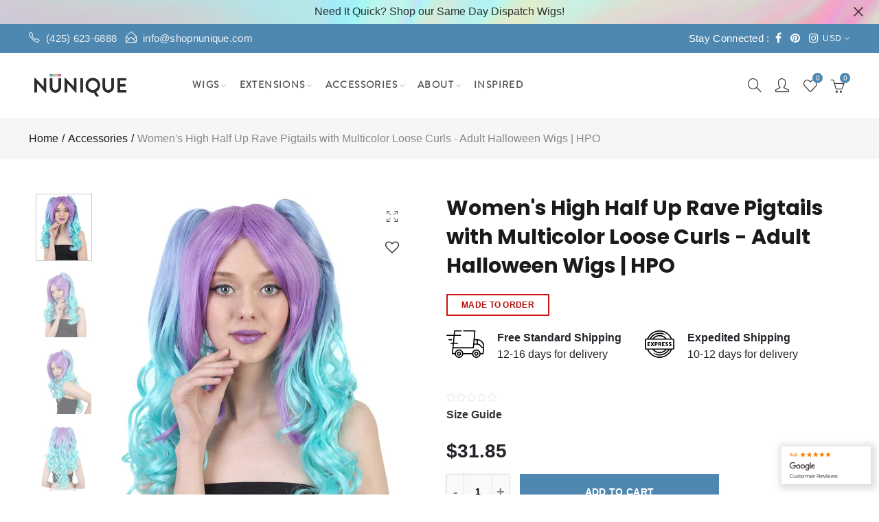

--- FILE ---
content_type: text/html; charset=utf-8
request_url: https://shopnunique.com/products/allure-wavy-purple-blue-cosplay-wig
body_size: 62905
content:
<!doctype html>
<html lang="en" class="no-js"style="margin-bottom:0px !important">
  <head>
<!-- starapps_core_start -->
<!-- This code is automatically managed by StarApps Studio -->
<!-- Please contact support@starapps.studio for any help -->
<!-- File location: snippets/starapps-core.liquid -->


    
<!-- starapps_core_end -->

    <meta name="google-site-verification" content="f0xJpOTHAZkYi2ne0CjglAFnetSYJWczVvZxPAP5Sxw" />
    <meta name="p:domain_verify" content="a36eaf5beed6ae785471987c55a30695"/>
    <meta charset="UTF-8">
    <meta http-equiv="X-UA-Compatible" content="IE=edge,chrome=1">
    <meta name="viewport" content="width=device-width, initial-scale=1.0, maximum-scale=1.0, user-scalable=no">
    <link rel="stylesheet" href="//shopnunique.com/cdn/shop/t/4/assets/hup.css?v=129203001495020692601614144561" type="text/css" media="none" onload="if(media!='all')media='all'">
    <link rel="stylesheet" href="//shopnunique.com/cdn/shop/t/4/assets/main.min.css?v=182929048239209641561614143714" type="text/css" media="all"><link rel="stylesheet" href="//shopnunique.com/cdn/shop/t/4/assets/custom.css?v=66173314653426416621607058777" type="text/css" media="none" onload="if(media!='screen')media='screen'"><link rel="stylesheet" href="//shopnunique.com/cdn/shop/t/4/assets/sca-pp.css?v=178374312540912810101576910741" type="text/css" media="none" onload="if(media!='screen')media='screen'">
	<link rel="stylesheet" href="//shopnunique.com/cdn/shop/t/4/assets/swiper.min.css?v=55565143075840484771583388806" type="text/css" media="none" onload="if(media!='screen')media='screen'">
    <!--     https://cdnjs.cloudflare.com/ajax/libs/Swiper/4.5.1/css/swiper.min.css --><style type="text/css">@font-face {font-family: Poppins;font-weight: 100;font-style: normal;src: url("//shopnunique.com/cdn/fonts/poppins/poppins_n1.91f1f2f2f3840810961af59e3a012dcc97d8ef59.woff2") format("woff2"), url("//shopnunique.com/cdn/fonts/poppins/poppins_n1.58d050ae3fe39914ce84b159a8c37ae874d01bfc.woff") format("woff");}@font-face {font-family: Poppins;font-weight: 100;font-style: italic;src: url("//shopnunique.com/cdn/fonts/poppins/poppins_i1.12212c673bc6295d62eea1ca2437af51233e5e67.woff2") format("woff2"), url("//shopnunique.com/cdn/fonts/poppins/poppins_i1.57d27b035fa9c9ec7ce7020cd2ed80055da92d77.woff") format("woff");}@font-face {font-family: Poppins;font-weight: 200;font-style: normal;src: url("//shopnunique.com/cdn/fonts/poppins/poppins_n2.99893b093cc6b797a8baf99180056d9e77320b68.woff2") format("woff2"), url("//shopnunique.com/cdn/fonts/poppins/poppins_n2.c218f0380a81801a28158673003c167a54d2d69c.woff") format("woff");}@font-face {font-family: Poppins;font-weight: 200;font-style: italic;src: url("//shopnunique.com/cdn/fonts/poppins/poppins_i2.7783fc51c19908d12281d3f99718d10ab5348963.woff2") format("woff2"), url("//shopnunique.com/cdn/fonts/poppins/poppins_i2.34fc94f042b7f47b1448d25c4247572d2f33189b.woff") format("woff");}@font-face {font-family: Poppins;font-weight: 300;font-style: normal;src: url("//shopnunique.com/cdn/fonts/poppins/poppins_n3.05f58335c3209cce17da4f1f1ab324ebe2982441.woff2") format("woff2"), url("//shopnunique.com/cdn/fonts/poppins/poppins_n3.6971368e1f131d2c8ff8e3a44a36b577fdda3ff5.woff") format("woff");}@font-face {font-family: Poppins;font-weight: 300;font-style: italic;src: url("//shopnunique.com/cdn/fonts/poppins/poppins_i3.8536b4423050219f608e17f134fe9ea3b01ed890.woff2") format("woff2"), url("//shopnunique.com/cdn/fonts/poppins/poppins_i3.0f4433ada196bcabf726ed78f8e37e0995762f7f.woff") format("woff");}@font-face {font-family: Poppins;font-weight: 400;font-style: normal;src: url("//shopnunique.com/cdn/fonts/poppins/poppins_n4.0ba78fa5af9b0e1a374041b3ceaadf0a43b41362.woff2") format("woff2"), url("//shopnunique.com/cdn/fonts/poppins/poppins_n4.214741a72ff2596839fc9760ee7a770386cf16ca.woff") format("woff");}@font-face {font-family: Poppins;font-weight: 400;font-style: italic;src: url("//shopnunique.com/cdn/fonts/poppins/poppins_i4.846ad1e22474f856bd6b81ba4585a60799a9f5d2.woff2") format("woff2"), url("//shopnunique.com/cdn/fonts/poppins/poppins_i4.56b43284e8b52fc64c1fd271f289a39e8477e9ec.woff") format("woff");}@font-face {font-family: Poppins;font-weight: 500;font-style: normal;src: url("//shopnunique.com/cdn/fonts/poppins/poppins_n5.ad5b4b72b59a00358afc706450c864c3c8323842.woff2") format("woff2"), url("//shopnunique.com/cdn/fonts/poppins/poppins_n5.33757fdf985af2d24b32fcd84c9a09224d4b2c39.woff") format("woff");}@font-face {font-family: Poppins;font-weight: 500;font-style: italic;src: url("//shopnunique.com/cdn/fonts/poppins/poppins_i5.6acfce842c096080e34792078ef3cb7c3aad24d4.woff2") format("woff2"), url("//shopnunique.com/cdn/fonts/poppins/poppins_i5.a49113e4fe0ad7fd7716bd237f1602cbec299b3c.woff") format("woff");}@font-face {font-family: Poppins;font-weight: 600;font-style: normal;src: url("//shopnunique.com/cdn/fonts/poppins/poppins_n6.aa29d4918bc243723d56b59572e18228ed0786f6.woff2") format("woff2"), url("//shopnunique.com/cdn/fonts/poppins/poppins_n6.5f815d845fe073750885d5b7e619ee00e8111208.woff") format("woff");}@font-face {font-family: Poppins;font-weight: 600;font-style: italic;src: url("//shopnunique.com/cdn/fonts/poppins/poppins_i6.bb8044d6203f492888d626dafda3c2999253e8e9.woff2") format("woff2"), url("//shopnunique.com/cdn/fonts/poppins/poppins_i6.e233dec1a61b1e7dead9f920159eda42280a02c3.woff") format("woff");}@font-face {font-family: Poppins;font-weight: 700;font-style: normal;src: url("//shopnunique.com/cdn/fonts/poppins/poppins_n7.56758dcf284489feb014a026f3727f2f20a54626.woff2") format("woff2"), url("//shopnunique.com/cdn/fonts/poppins/poppins_n7.f34f55d9b3d3205d2cd6f64955ff4b36f0cfd8da.woff") format("woff");}@font-face {font-family: Poppins;font-weight: 700;font-style: italic;src: url("//shopnunique.com/cdn/fonts/poppins/poppins_i7.42fd71da11e9d101e1e6c7932199f925f9eea42d.woff2") format("woff2"), url("//shopnunique.com/cdn/fonts/poppins/poppins_i7.ec8499dbd7616004e21155106d13837fff4cf556.woff") format("woff");}@font-face {font-family: Poppins;font-weight: 800;font-style: normal;src: url("//shopnunique.com/cdn/fonts/poppins/poppins_n8.580200d05bca09e2e0c6f4c922047c227dfa8e8c.woff2") format("woff2"), url("//shopnunique.com/cdn/fonts/poppins/poppins_n8.f4450f472fdcbe9e829f3583ebd559988f5a3d25.woff") format("woff");}@font-face {font-family: Poppins;font-weight: 800;font-style: italic;src: url("//shopnunique.com/cdn/fonts/poppins/poppins_i8.55af7c89c62b8603457a34c5936ad3b39f67e29c.woff2") format("woff2"), url("//shopnunique.com/cdn/fonts/poppins/poppins_i8.1143b85f67a233999703c64471299cee6bc83160.woff") format("woff");}@font-face {font-family: Poppins;font-weight: 900;font-style: normal;src: url("//shopnunique.com/cdn/fonts/poppins/poppins_n9.eb6b9ef01b62e777a960bfd02fc9fb4918cd3eab.woff2") format("woff2"), url("//shopnunique.com/cdn/fonts/poppins/poppins_n9.6501a5bd018e348b6d5d6e8c335f9e7d32a80c36.woff") format("woff");}@font-face {font-family: Poppins;font-weight: 900;font-style: italic;src: url("//shopnunique.com/cdn/fonts/poppins/poppins_i9.c9d778054c6973c207cbc167d4355fd67c665d16.woff2") format("woff2"), url("//shopnunique.com/cdn/fonts/poppins/poppins_i9.67b02f99c1e5afe159943a603851cb6b6276ba49.woff") format("woff");}body{font-family: Poppins, sans-serif;font-style: normal;font-size: 16px;line-height: 1.7;color: #555555;background-color: #fff;}h1,h2,h3,h4,h5,h6 {font-family: Poppins, sans-serif;font-weight: 500;font-style: normal;font-size: 16px;line-height: 1.4;}h1,h2,h3,h4,h5,h6 {color: #1b1919}h1 {font-size: 35px;}h2 {font-size: 30px;}h3 {font-size: 28px;}h4 {font-size: 24px;}h5 {font-size: 22px;}h6 {font-size: 20px;}.single_variation_wrap .add_to_cart_button {padding: 0 10px;width:100%;}.shopify-payment-button,.checkout_divide {margin-top: 10px;max-width: 340px;}@media (min-width: 1024px) {.single_variation_wrap .add_to_cart_button {padding: 0 65px;width:auto;}.variations_form_qs .single_variation_wrap .add_to_cart_button {padding: 0 10px;width: 100%;}}@media (min-width: 736px) {.nasa-title .nasa-title-wrap span {font-size: 34px;}}.btn_atc_full .shopify-payment-button, .btn_atc_full .checkout_divide { max-width: 100%}.sub-title,.f__libre,.metaslider .flexslider .caption-wrap h4,blockquote, q {font-family: Poppins, sans-serif;font-weight: 400;font-style: normal;}.nt_bg_lz.lazyload,.nt_bg_lz.lazyloading {background-color: #f5f5f5;}.nt-wrap-lazy:before {background-color: #f5f5f5;}body,body.nt_bg_lz {color: #555555;background-color: #fff;}.site_header .menu-section .nt_menu>li>a {height: 95px;line-height: 95px;}.nathan_my-account .nav_dropdown,.nathan_my-account.nt_hover .nav_dropdown {padding: 0;box-shadow: none;background-color: transparent;padding-top: 32px;}.nathan_my-account .nav_dropdown >div,.nathan_my-account.nt_hover .nav_dropdown >div {background-color: #fff;padding: 15px;-webkit-box-shadow: 0px 0px 35px -10px rgba(0, 0, 0, 0.25);box-shadow: 0px 0px 35px -10px rgba(0, 0, 0, 0.25);}.design-header-3 .header_wrapper {height: 100px;min-height: 100px} .fixed_height {height: 95px}.design-header-3 + .fixed_height {height: 96px}.live_stuck .menu-section .nt_menu > li > a {height: 75px;line-height: 75px;}.live_stuck .nathan_my-account .nav_dropdown,.live_stuck .nathan_my-account.nt_hover .nav_dropdown {padding-top: 22px;} .live_stuck.design-header-3 .header_wrapper {min-height: 75px; } .live_stuck + .fixed_height {height: 75px} .design-header-3.live_stuck + .fixed_height {height: 96px}.announcement_bar {background-color: #000000;background-repeat: no-repeat;background-size: cover;background-attachment: fixed;background-position: left top;}.header_top {background-color: #4e87af;}.site_header {background-color: #ffffff;}.header_transparent .site_header{background-color: rgba(255, 255, 255, 0.0);}body:not(.nt_has_img) .header_section{background-color: #ffffff}.site_header.live_stuck, .header_transparent .site_header.live_stuck{background-color: #ffffff;}.footer-2.color-scheme-light .footer__bot >.container:before{display: none}.announcement_bar.nt_bg_lz {box-shadow: inset 0 0 0 2000px rgba(0, 0, 0, 0.0) }.header_top.nt_bg_lz {box-shadow: inset 0 0 0 2000px rgba(0, 0, 0, 0.0) }.site_header.nt_bg_lz {box-shadow: inset 0 0 0 2000px rgba(0, 0, 0, 0.0) }.footer__top.nt_bg_lz {box-shadow: inset 0 0 0 2000px rgba(0, 0, 0, 0.0) } body.nt_bg_lz {box-shadow: inset 0 0 0 5000px rgba(0, 0, 0, 0.0) }.nt-branding {width: 20%;}.nt-branding img {max-width: 150px;max-height: 96px;} .live_stuck .nt-branding img {max-width: 196px;max-height: 90px;}.header_transparent .nav_section_wrap {border-top-color: rgba(236, 236, 236, 0.3)}.nathan-action {width: 247px; white-space: nowrap; }.widget_tag_cloud .tagcloud a:hover,.widget_tag_cloud .tagcloud a.chosen,.nt_ajaxFilter .yith-wcan-reset-navigation:hover,.popup-added_to_cart .button,input.shopify-challenge__button.btn{color: #fff}.template-account .with_featured_img:not(.ntparallax),.template-addresses .with_featured_img:not(.ntparallax),.template-login .with_featured_img:not(.ntparallax),.template-order .with_featured_img:not(.ntparallax){ background-repeat: no-repeat;background-size: cover;background-attachment: default;background-position: center center;} .template-collection .with_featured_img:not(.ntparallax),.template-collections .with_featured_img:not(.ntparallax),.template-list-collections .with_featured_img:not(.ntparallax) { background-repeat: default;background-size: cover;background-attachment: default;background-position: center center;}.template-search .with_featured_img:not(.ntparallax){ background-repeat: no-repeat;background-size: cover;background-attachment: default;background-position: center top;}.template-cart .with_featured_img:not(.ntparallax){ background-repeat: no-repeat;background-size: cover;background-attachment: default;background-position: center center;}.template-blog .with_featured_img:not(.ntparallax),.template-article .with_featured_img:not(.ntparallax){ background-repeat: no-repeat;background-size: cover;background-attachment: default;background-position: center center;}.template-page .with_featured_img:not(.ntparallax) { background-repeat: no-repeat;background-size: cover;background-attachment: default;background-position: center center; } .template-page .contact_header.with_featured_img:not(.ntparallax) { background-repeat: no-repeat;background-size: cover;background-attachment: default;background-position: center top; } .template-page .designers_header.with_featured_img:not(.ntparallax) { background-repeat: no-repeat;background-size: cover;background-attachment: default;background-position: center top; } .template-page .faq_header.with_featured_img:not(.ntparallax) { background-repeat: no-repeat;background-size: cover;background-attachment: default;background-position: center top; }.nt_primary_auto{padding: 12px 40px;letter-spacing: 2px;font-weight: 700;background-color: #f76b6a;border-color: #f76b6a;border-width: 1px;color: #FFF;text-transform: uppercase;}#cart_timer{color: #f76b6a;font-weight: bold}.popup-added_to_cart .button:hover,input.shopify-challenge__button.btn:hover,input.shopify-challenge__button.btn:focus,.nt_primary_auto:hover,.nt_primary_auto:focus{opacity: .8} .menu-section .nt_menu > li > a:hover,.header_top_right ul > li > .nav_dropdown li > a:hover,.header_top_right ul > li > .nav_dropdown li > a.selected,.product-item .product-info-wrap .name a:hover,.widget_products .product-title a:hover,.blog_item .blog_title a:hover,.blog_item .post-read-more:hover,.footer__top a:hover,.links a:hover,#nt-footer.color-scheme-dark .links a:hover,#nt-footer.color-scheme-dark .menu a:hover,.shopify-ordering span:hover, .nt_filter:hover,.nt_ajaxFilter a:hover,.widget_product_categories .nt-cats-toggle:hover,.widget_product_categories .toggle-active,.widget_product_categories a:hover,.widget_product_categories .current-cat a,.product-item .product-brand a:hover,.products.metro .product-item .product-info-wrap .name a:hover,table.product_meta a:hover,.entry-summary > .product-brand a:hover, .extra-link a:hover,span.nt_name_current,.nt_flash_total_day, .nt_flash_in_hour, #nt_product_delivery,.shop_attributes .date_end_delivery,.shop_attributes .date_start_delivery,.nt_flash_total_day_quick, .nt_flash_in_hour_quick, #nt_product_delivery_quick,.sp-accordions .active .heading a,.single-pr-nav a:hover,.gecko-products-nav .product_infors .product-title:hover,.gecko-products-nav .product_infors .price,.return-to-shop .wc-backward,.content_threshold .amount, .cart-collaterals .cart_totals .content_threshold .amount,.cat-shop.color-scheme-dark ul li a:hover,.cat-shop.color-scheme-dark ul li.current-cat a,.vertical-menu-wrapper >li:hover>a,.vertical-menu-wrapper >li.has-children:hover >a:after,.designer-item li a:hover,#cart_timer,.btn-link,.primary-color,.cart-drawer__subtotal-price,.nasa-text-link-wrap a:hover,.nasa-text-link-wrap a:focus,.product_meta.mt__30>span a:hover,a.text-link,.variations.swatch_non .swatch:not(.is-color) li:hover,.variations.swatch_non .swatch:not(.is-color) li.is-selected,#nt-mobile-menu ul>li.current-menu-ancestor>.holder, #nt-mobile-menu ul>li.current-menu-ancestor>a, #nt-mobile-menu ul>li.current-menu-item>.holder, #nt-mobile-menu ul>li.current-menu-item>a, #nt-mobile-menu ul>li.current-menu-parent>.holder, #nt-mobile-menu ul>li.current-menu-parent>a, #nt-mobile-menu ul>li:hover>.holder, #nt-mobile-menu ul>li:hover>a{color: #4e87af;}.nt_flash_total_day, .nt_flash_in_hour,.nt_flash_total_day_quick,.nt_flash_in_hour_quick {color: #dd1e31}.nathan-action .nathan_wishlist>a>span, .cart-design-2>a .cartCount, .cart-design-3>a .cartCount,.nathan_my-account .nav_dropdown .currency-list ul li a:hover,.nathan_my-account .nav_dropdown .currency-list ul li a.selected,.button.button-o-w:hover,.button_before:before,.signup-newsletter-form input[type='submit'],.nt_ajaxFilter ul:not(.nt_filter_color) li.chosen a:before,.widget_tag_cloud .tagcloud a:hover,.widget_tag_cloud .tagcloud a:focus,.widget_tag_cloud .tagcloud a.chosen,.variations.variant_simple .input-dropdown-inner .dropdown-list li.is-selected:hover a, .variations.variant_simple .input-dropdown-inner .dropdown-list li:hover a,#number_counter span,.single_variation_wrap .add_to_cart_button,.popup-added_to_cart .button,input.shopify-challenge__button.btn,.error-404.not-found a,.cart-drawer__footer.free_ship,.vertical-menu-wrapper >li:hover>a:before,.nathan-action .nathan_wishlist>a>span, .style_cart_2>a .cartCount, .style_cart_3>a .cartCount,.password-page__login-form__submit,.password-page__signup-form__submit,.vertical-menu .section-title,.sp_tab-line-bottom>li>a:before, .sp_tab-line-grow>li>a:before, .sp_tab-line>li>a:before,.nt_span_bg,.lds-ellipsis div,.variations .swatch:not(.style_color) .swatches-select>.nt_soldout:hover:before, .variations .swatch:not(.style_color) .swatches-select>.is-selected.nt_soldout:before,.variations.variant_square.radio li:hover span.radio_styled:after, .variations.variant_square.radio li.is-selected span.radio_styled:after,.button.button_before:hover,.button.button_before:focus { background-color: #4e87af;}.nt_ajaxFilter ul:not(.nt_filter_color) li.chosen a:before,.variations.swatch_non .swatch:not(.is-color) li:hover,.variations.swatch_non .swatch:not(.is-color) li.is-selected,.single_variation_wrap .add_to_cart_button,.popup-added_to_cart .button,input.shopify-challenge__button.btn,.vertical-menu-wrapper >li:hover>a:before,.sub-column-item .sub-column li>a:hover,.input-group .input-group-field:focus,.button.button-o-w:hover, .vertical-menu .section-title,.btn-link,.variations.variant_square.radio li:hover span.radio_styled, .variations.variant_square.radio li.is-selected span.radio_styled,.button.button_before:hover,.button.button_before:focus { border-color: #4e87af;}#nt-footer,#nt-footer.color-scheme-light,.color-scheme-light .footer__bot {background-color: #fafafa;}.nt_countdow_page >div, .pr_onsale >span,.nt_label_rectangular >span,.nt_label_rounded >span{background-color: #95bf47;}.single-product-content .in-stock, .single-product-content .value_in {color: #95bf47;}.nt-label.out-of-stock,.nt_label_rectangular>span.out-of-stock, .nt_label_rounded>span.out-of-stock { background: #999;}.nt-label.hot { background: #4e87af;}.nt-label.new { background: #56cfe1;}.footer__top {border-top: 1px solid #ececec;background-color: #fafafa;opacity: 1 !important;}.nt_progress_bar_pr .progressbar.progressbar div {background-color: #f76b6a !important;}.nt_progress_bar_pr .progressbar.progressbar {background-color: #ffe8e8}@media (max-width: 1024px) {.fixed_height {height: 60px !important}}@media (max-width: 991px) {.nathan-action .shopping-cart.cart-design-1>a .cartCount { background-color: #4e87af; }.site_header .header_wrapper {min-height: 60px;}/* Limit logo image height for mobile according to mobile header height */// .nt-branding img {// max-height: 60px;// } /* Limit logo on sticky header. Both header real and header cloned */// .live_stuck .nt-branding img{// max-height: 60px;// }}.nt-products-suggest {background-color: #fff;}.color-scheme-dark .countdown-time-simple.default h5 {color: #fff}.price ins {color: #4e87af}.nasa-button-banner {background-color: #4e87af!important;color: #fff!important;}.add-to-cart-btn>a {background-color: #4e87af;color: #fff}.quick-view > a{background-color: #383838;color:#fff}.btn-cart {color: #fff !important;background: #2d2d2d !important;border-color: #2d2d2d !important;}.cart-drawer__checkout,.cart-collaterals .cart_totals .wc-proceed-to-checkout>.button {background: #4e87af;border-color: #4e87af;color: #fff !important;}.threshold_bar.color > span {background-color: #4e87af;}.shipping_nt,.shipping_nt .shipping_icon {background-color: #4e87af;}.shipping_nt .shipping_bar {background-color: #95bf47;}.single_variation_wrap .add_to_cart_button {background: #4e87af;border-color: #4e87af;color: #fff;}.sticky-nt-atc .btn_primary {background: #4e87af;border-color: #4e87af;color: #fff !important;}.vertical-menu .section-title,.vertical-menu .section-title span {background: #4e87af;border-color: #4e87af;color: #fff;}.nt-mobile-tabs h3.active {background: #4e87af;border-color: #4e87af;color: #fff;}.sp_tab-tabs>li.active>a {border-top-color: #4e87af;}.shopify-payment-button .shopify-payment-button__button, .shopify-payment-button .shopify-payment-button__button--unbranded, .shopify-payment-button .shopify-payment-button__more-options,.shopify-payment-button .shopify-payment-button__button--unbranded:hover, .shopify-payment-button .shopify-payment-button__button:hover, .shopify-payment-button .shopify-payment-button__more-options:hover, .single_variation_wrap .add_to_cart_button:hover, .shopify-payment-button .shopify-payment-button__button--unbranded:focus, .shopify-payment-button .shopify-payment-button__button:focus, .shopify-payment-button .shopify-payment-button__more-options:focus, .single_variation_wrap .add_to_cart_button:focus {background: #000 !important;border-color: #000 !important;color: #fff;}.signup-newsletter-form input[type='email'] {color: #333333}.signup-newsletter-form input[type='submit'] {background-color:#4e87af;color:#fff}#nt_backtop span {background-color:#4e87af;color:#fff}[class*="tooltip_"]:after {background: #383838;color: #fff;}.tooltip_top_left:before {border-top-color: #383838 }.tooltip_top_right:before {border-top-color: #383838 }.tooltip_top:before {border-top-color: #383838 }.tooltip_bottom_left:before {border-bottom-color: #383838 }.tooltip_bottom_right:before {border-bottom-color: #383838 }.tooltip_bottom:before {border-bottom-color: #383838 }.tooltip_left:before {border-left-color: #383838 }.tooltip_right:before {border-right-color: #383838 }.menu-section .nt_menu>li.menu-item-hover.nt_hover>.nav_dropdown {pointer-events: auto}body:not(.shopify-ready) .product-item:hover .add-to-cart-btn,body:not(.shopify-ready) .product-item:hover .quick-view,body:not(.shopify-ready) .product-item.grid .yith-wcwl-add-to-wishlist {opacity: 0;visibility: hidden;}.add-to-cart-btn.pa.design_2, .add-to-cart-btn.pa.design_2>a {width: 100%;border-radius: 0;font-weight: 600;text-align: center;text-transform: uppercase;font-size: 13px;}.btn--loader.btn--loader-active,.add-to-cart-btn a.btn-loading.btn--loader {color: transparent!important;}.add-to-cart-btn a.btn-loading .btn--loader-balls, .add-to-cart-btn a.btn-loading .btn--loader-balls:after, .add-to-cart-btn a.btn-loading .btn--loader-balls:before{display: block;}@media (max-width: 736px){.nathan_my-account.nt-settings .nav_dropdown {left: -webkit-calc(50% - 125px);left: calc(50% - 125px);} }</style><meta name="theme-color" content="#4e87af">
    <meta name="format-detection" content="telephone=no">


    
    <link rel="canonical" href="https://shopnunique.com/products/allure-wavy-purple-blue-cosplay-wig" />
    

    <script type="text/javascript">document.documentElement.className = document.documentElement.className.replace('no-js', 'yes-js js_active js')</script>
<link rel="shortcut icon" type="image/png" href="//shopnunique.com/cdn/shop/files/Nu_Favicon_32x.png?v=1613787186">
    
<title>Buy Women&#39;s High Half Up Rave Pigtails Wig | Nunique</title>  
      
          <meta name="description" content="Buy Women&#39;s High Half Up Rave Pigtails Wig to make yourself look classy &amp; stylish at the same time. The great look creates great confidence. Check out now!">
      
  
<meta name="keywords" content=",,,,,,,,,,,,,,,,,,,,,,Cap_Capless,Color_Blue,Color_Multi,Color_Purple,Cosplay,Gender_Feminine,Halloween,HPO,Length_Med,made-to-order,NU_KEEP,NU_Novelty,NU_Ombre,NU_Party,Party,pride,Product_Wig,Size_Adult,Size_Kids,Style_Middle Part,texture_LooseCurls,Texture_Wavy,TV Movies,Nunique, shopnunique.com"/><meta name="author" content="The4"><!-- /snippets/social-meta-tags.liquid -->
<meta property="og:site_name" content="Nunique">
<meta property="og:url" content="https://shopnunique.com/products/allure-wavy-purple-blue-cosplay-wig">
<meta property="og:title" content="Buy Women&#39;s High Half Up Rave Pigtails Wig | Nunique">
<meta property="og:type" content="product">
<meta property="og:description" content="Buy Women&#39;s High Half Up Rave Pigtails Wig to make yourself look classy &amp; stylish at the same time. The great look creates great confidence. Check out now!"><meta property="og:image:alt" content="Women's High Half Up Rave Pigtails with Multicolor Loose Curls - Adult Halloween Wigs | HPO">
  <meta property="og:price:amount" content="31.85">
  <meta property="og:price:currency" content="USD"><meta property="og:image" content="http://shopnunique.com/cdn/shop/products/IMG_3167_1200x1200.jpg?v=1580126275"><meta property="og:image" content="http://shopnunique.com/cdn/shop/products/IMG_3168_1200x1200.jpg?v=1645857163"><meta property="og:image" content="http://shopnunique.com/cdn/shop/products/IMG_3193_1200x1200.jpg?v=1645857163">
<meta property="og:image:secure_url" content="https://shopnunique.com/cdn/shop/products/IMG_3167_1200x1200.jpg?v=1580126275"><meta property="og:image:secure_url" content="https://shopnunique.com/cdn/shop/products/IMG_3168_1200x1200.jpg?v=1645857163"><meta property="og:image:secure_url" content="https://shopnunique.com/cdn/shop/products/IMG_3193_1200x1200.jpg?v=1645857163">
<meta name="twitter:card" content="summary_large_image">
<meta name="twitter:title" content="Buy Women&#39;s High Half Up Rave Pigtails Wig | Nunique">
<meta name="twitter:description" content="Buy Women&#39;s High Half Up Rave Pigtails Wig to make yourself look classy &amp; stylish at the same time. The great look creates great confidence. Check out now!">
<script>var NT4 = NT4 || {};NT4.designMode = false;</script><script type="text/javascript">var NTsettingspr = { recently_viewed:false, ProductID:3980878053475, PrHandle:"allure-wavy-purple-blue-cosplay-wig", cat_handle:"+accessories", scrolltop:1000,ThreeSixty:false,hashtag:"none", access_token:"none", username:"none"};</script><script type="text/javascript" src="//shopnunique.com/cdn/shop/t/4/assets/jquery.min.js?v=12921879513611503421558603380"></script><!-- starapps_scripts_start -->
<!-- This code is automatically managed by StarApps Studio -->
<!-- Please contact support@starapps.studio for any help -->
<script type="text/javascript">
"use strict";
// JS code added by StarApps Studio
// Fixes Safari touch events
(function () {
    // Interval
    var timeout = 10000;
    var intervalID = setInterval(function () {
        var workDone = false;
        // timeout
        timeout -= 100;
        // If Jquery Found
        if (window.jQuery) {
            var _JQuery = window.jQuery;
            var formElement = _JQuery("form[action=\"/cart/add\"].prod_form_header");
            var isSafari = /^((?!chrome|android).)*safari/i.test(navigator.userAgent);
            // If formElement element found
            if (formElement[0] && isSafari) {
                // fix touchend to click
                formElement.on("click", ".swatch-selector", function (evt) {
                    evt.target.click();
                });
                // Mark work done
                workDone = true;
            } else if (!isSafari) {
                // Mark work done
                workDone = true;
            }
        }
        // Clear Interval
        if (timeout <= 0 || workDone) {
            clearInterval(intervalID);
        }
    }, 100);
})();
</script><!-- starapps_scripts_end -->
<style>.spf-filter-loading #gf-products > *:not(.spf-product--skeleton), .spf-filter-loading [data-globo-filter-items] > *:not(.spf-product--skeleton){visibility: hidden; opacity: 0}</style>
<link rel="preconnect" href="https://filter-v1.globosoftware.net" />
<script>
  document.getElementsByTagName('html')[0].classList.add('spf-filter-loading');
  window.addEventListener("globoFilterRenderCompleted",function(e){document.getElementsByTagName('html')[0].classList.remove('spf-filter-loading')})
  window.sortByRelevance = false;
  window.moneyFormat = "<span class=money>${{amount}}</span>";
  window.GloboMoneyFormat = "<span class=money>${{amount}}</span>";
  window.GloboMoneyWithCurrencyFormat = "<span class=money>${{amount}} USD</span>";
  window.filterPriceRate = 1;
  window.filterPriceAdjustment = 1;

  window.shopCurrency = "USD";
  window.currentCurrency = "USD";

  window.isMultiCurrency = true;
  window.globoFilterAssetsUrl = '//shopnunique.com/cdn/shop/t/4/assets/';
  window.assetsUrl = '//shopnunique.com/cdn/shop/t/4/assets/';
  window.filesUrl = '//shopnunique.com/cdn/shop/files/';
  var page_id = 0;
  var globo_filters_json = {"default":37191}
  var GloboFilterConfig = {
    api: {
      filterUrl: "https://filter-v1.globosoftware.net/filter",
      searchUrl: "https://filter-v1.globosoftware.net/search",
      url: "https://filter-v1.globosoftware.net",
    },
    shop: {
      name: "Nunique",
      url: "https://shopnunique.com",
      domain: "nuniqueyou.myshopify.com",
      is_multicurrency: true,
      currency: "USD",
      cur_currency: "USD",
      cur_locale: "en",
      cur_country: "US",
      locale: "en",
      root_url: "",
      country_code: "US",
      product_image: {width: 50, height: 235},
      no_image_url: "https://cdn.shopify.com/s/images/themes/product-1.png",
      themeStoreId: 0,
      swatches:  [],
      newUrlStruct: false,
      translation: {"default":{"search":{"suggestions":"Suggestions","collections":"Collections","pages":"Pages","product":"Product","products":"Products","view_all":"Search for","not_found":"Sorry, nothing found for"},"filter":{"filter_by":"Filter By","clear_all":"Clear All","view":"View","clear":"Clear","in_stock":"In Stock","out_of_stock":"Out of Stock","ready_to_ship":"Ready to ship"},"sort":{"sort_by":"Sort By","manually":"Featured","availability_in_stock_first":"Availability","best_selling":"Best Selling","alphabetically_a_z":"Alphabetically, A-Z","alphabetically_z_a":"Alphabetically, Z-A","price_low_to_high":"Price, low to high","price_high_to_low":"Price, high to low","date_new_to_old":"Date, new to old","date_old_to_new":"Date, old to new","sale_off":"% Sale off"},"product":{"add_to_cart":"Add to cart","unavailable":"Unavailable","sold_out":"Sold out","sale":"Sale","load_more":"Load more","limit":"Show","search":"Search products","no_results":"No products found"}}},
      redirects: null,
      images: ["default-skin.png","hero-2.jpg","no_bg_img.jpg","no_img_870_1110.jpg","password-page-background.jpg","ppop_img2100.jpg","product-1.jpg","product-10.jpg","product-11.jpg","product-12.jpg","product-13.jpg","product-14.jpg","product-15.jpg","product-16.jpg","product-2.jpg","product-3.jpg","product-4.jpg","product-5.jpg","product-6.jpg","product-7.jpg","product-8.jpg","product-9.jpg","snow.png","snow1.png","snow2.png","sold_out.png","sold_out_white.png"],
      settings: {"general_layout":"full_width","body_bg":"#fff","body_bg_repeat":"no-repeat","body_bg_size":"cover","body_bg_attachment":"default","body_bg_position":"center_center","body_bg_image":null,"body_overlay":0,"home_page_keywords":"Elessi shopify,Fastest,Ajax Shop,Minimal,Lazyload","home_page_author":"The4","api_key":"AIzaSyCoRSprtw3CkoOl7Fvzf9e5ognmixT2Fq0","mcsp_form_action":"http:\/\/eepurl.com\/gB2pZT","enable_update":true,"use_rtl":false,"use_additional_checkout_buttons":false,"show_backtop":true,"show_backtop_mobile":true,"show_vertical":false,"show_vertical_banenr":false,"catalog_mode":false,"operation_days":"Mon:1700-2100,Tue:1700-2100,Wed:1700-2200,Thu:1700-2200,Fri:1700-2300,Sat:1200-2300,Sun:1200-2100","use_wishlist":true,"use_quickview":true,"show_pr_img_2":true,"prevent_copying":false,"falling_snow":false,"show_product_rating":true,"app_review":"2","price_format":"1","use_quickshop":true,"swatch_design_quickshop":"swatch_simple_2","quick_swatch_style_color":"1","show_product_color":false,"product_layout_setting":"3","swatch_home_size":"small","swatch_style_settings":"rounded","label_settings":"rounded","use_sale_label":true,"label_sale_style":"2","use_sold_out_label":true,"use_new_label":false,"new_day_added":2,"use_hot_label":true,"use_agree_checkbox_mail":false,"link_conditions_mail":"","c_1":null,"c_2":null,"c_3":null,"c_4":null,"enable_header_banner":true,"link_banner":"\/collections\/express-delivery-wigs","banner_content":"Need It Quick? Shop our Same Day Dispatch Wigs!","data_countdown":"","header_banner_color":"dark","header_banner_bg":"#000000","header_banner_bg_repeat":"no-repeat","header_banner_bg_size":"cover","header_banner_bg_attachment":"fixed","header_banner_bg_position":"left_top","header_banner_bg_image":"\/\/shopnunique.com\/cdn\/shop\/files\/Abstract_Rainbow_Marble_AdobeStock_296798323_1_8adca027-96fd-4f63-8a9c-4293e32dcd83.jpg?v=1614194838","header_banner_overlay":0,"close_banner_btn":true,"body_logo_svg":"","body_logo_image":"\/\/shopnunique.com\/cdn\/shop\/files\/Main-Logo---white-background-trans.png?v=1613773613","body_logo_image_retina":null,"logo_width":20,"logo_max_width":"150","logo_max_height":"96","body_logo_image_sticky":"\/\/shopnunique.com\/cdn\/shop\/files\/Main-Logo---white-background-trans.png?v=1613773613","logo_max_width_sticky":"196","logo_max_height_sticky":"90","top_bar_enable":true,"top_bar_color":"light","top_bar_bg":"#4e87af","top_bar_bg_repeat":"default","top_bar_bg_size":"default","top_bar_bg_attachment":"default","top_bar_bg_position":"default","top_bar_bg_image":null,"top_bar_overlay":0,"enable_top_bar_phone":true,"top_bar_phone":"(425) 623-6888","enable_top_bar_mail":true,"top_bar_mail":"info@shopnunique.com","enable_hup_top_bar_text":false,"hup_top_bar_text":"Free Domestic Shipping On All Items In Stock","hup_top_bar_text_url":"\/collections\/wigs","enable_social_text":true,"social_text":"Stay Connected :","full_header_enable":true,"sticky_header_enable":true,"header_design":"2","overlap_header_enable":false,"header_height":"95","header_sticky_height":"75","mobile_header_height":"60","header_color_scheme":"dark","header_bg":"#ffffff","over_header_bg":0,"bg_header_sticky":"#fff","over_header_bg_sticky":100,"disable_box_shadow":false,"header_bg_repeat":"default","header_bg_size":"default","header_bg_attachment":"default","header_bg_position":"default","header_bg_image":null,"header_icon_style":"simple_icon","header_overlay":0,"shopping_icon_alt":false,"nathan_menu_align":"left","header_text_ss":"Welcome to our store. Call free: +01 23456789","use_menu_color":false,"menu_color":"#222","menu_color_sticky":"#222","menu_mobile":"wigs","use_mobile_categories":true,"nt_search_widget":"full-screen","search_position":"top","ajax_search":true,"only_search_products":true,"display_wishlist_icon":true,"sticky_footer_enable":false,"footer_accordions":true,"footer_design":"2","footer_color_scheme":"dark","footer_bg":"#fafafa","footer_bg_repeat":"no-repeat","footer_bg_size":"cover","footer_bg_attachment":"default","footer_bg_position":"center_center","footer_bg_image":null,"footer_overlay":0,"copyrights_layout":"two-columns","copyright_text":"\u003ci class=\"fa fa-copyright\"\u003e\u003c\/i\u003e {{year}} Nunique. All Rights Reserved. Developed by \u003ca href=\"https:\/\/www.huptechweb.com\/\" target=\"_blank\" style=\"color:#fff;font-family:Merriweather Sans, sans-serif !important;\"\u003eHuptech Web \u003c\/a\u003e","bottom_menu":"","payment_icons":"2","footer_payment_image":null,"style_payment":"2","login_register_enable":false,"account_header_enable":true,"use_privacy_policy":true,"privacy_policy_link":"","show_hide_pass":true,"login_side":true,"login_bg_repeat":"no-repeat","login_bg_size":"cover","login_bg_attachment":"default","login_bg_position":"center_center","login_bg_image":null,"use_parallax_login":true,"login_color":"dark_ver","login_overlay":0,"color_body_text":"#555555","color_primary":"#4e87af","color_price_sale":"#4e87af","bg_lazyload":"#f5f5f5","color_lazyload":"#f5f5f5","color_secondary":"#1b1919","color_sale_bg":"#95bf47","color_new_bg":"#56cfe1","color_hot_bg":"#4e87af","color_sold_out_bg":"#999","color_btn_slider":"#4e87af","color_btn_slider_text":"#fff","color_btn_add":"#4e87af","color_btn_add_text":"#fff","color_btn_qv":"#383838","color_btn_qv_text":"#fff","color_btn_vc":"#2d2d2d","color_btn_vc_text":"#fff","color_btn_ck":"#4e87af","color_btn_ck_text":"#fff","color_threshold_bar":"#4e87af","color_ship":"#4e87af","color_ship_bar":"#95bf47","color_add_page":"#4e87af","color_add_page_text":"#fff","color_add_sticky":"#4e87af","color_add_sticky_text":"#fff","border_color_tab":"#4e87af","color_mbnav":"#4e87af","color_mbnav_text":"#fff","color_vernav":"#4e87af","color_vernav_text":"#fff","color_btn_now":"#000","color_btn_now_text":"#fff","color_input_new":"#333333","color_sign_up":"#4e87af","color_sign_up_text":"#fff","color_backtop":"#4e87af","color_backtop_text":"#fff","color_tooltip":"#383838","color_tooltip_text":"#fff","font_body_text":{"error":"json not allowed for this object"},"size_body_text":16,"body_line_height":1.7,"font_titles_text":{"error":"json not allowed for this object"},"titles_line_height":1.4,"size_heading":34,"size_text_h1":35,"size_text_h2":30,"size_text_h3":28,"size_text_h4":24,"size_text_h5":22,"size_text_h6":20,"font_sub_title_text":{"error":"json not allowed for this object"},"use_top_categories":false,"collection_color":"light_ver","top_categories_source":"top_categories_link_list","top_categories_link_list":"wigs-category","collection_bg_repeat":"default","collection_bg_size":"cover","collection_bg_attachment":"default","collection_bg_position":"center_center","collection_bg_image":null,"use_parallax_collection":true,"use_specify_image":true,"overlay":20,"collection_style":"fitRows","shop_sidebar":"left","shop_size_sidebar":"1","products_per_page":"100","use_pagination":"gl_default","grid_column":"3","grid_column_mobile":"6","show_vendor":false,"sale_countdown":false,"collection_countdown_style":"dark","ajax_shop":true,"ajax_scroll_top":false,"shop_filters":true,"pop_style":"pop_default","shop_show_per_page":true,"show_column_switch":false,"sort_enable":true,"use_eq_height":true,"image_ratio":"ratio_nt","image_size":"nt_cover","image_position":"8","filter_price_list":"$7-$50, $50-$150, $150-$500","design_products":"1","size_img_pr":"2","description_products":"1","use_sticky_des":false,"main_click":"zoom","show_zoom_img":true,"btn_atc_style":"nt_btn_3d","delivery_return":"","ani_return":"mfp-move-horizontal","size_chart":true,"image_size_chart":null,"ani_size":"mfp-move-horizontal","product_img_trust_seal":false,"img_trust_seal":null,"show_real_time_visitor":false,"real_time_min":1,"real_time_max":100,"real_interval_time":2,"text_real":"Real time","text_visitor":"Visitor right now","use_flash_sold":false,"flash_sold_img":null,"flash_sold_text_color":"#dd1e31","flash_sold_min_qty":5,"flash_sold_max_qty":25,"flash_sold_min_time":3,"flash_sold_max_time":24,"shipping_text":"FREE DOMESTIC SHIPPING ON ALL ITEMS IN STOCK","enable_delivery_order":true,"enable_delivery_option":true,"delivery_order_img":null,"delivery_text":"Delivery","delivery_text_1":"Estimated between","delivery_text_2":"and","delivery_start":"10","delivery_end":"15","delivery_cutoff":"16:00:00","delivery_off_days":"SAT SUN","delivery_info_text":"Will usually ship within 1 business day.","show_share_btn":true,"share_type":"1","color_name_check":"BATTERY","size_name_check":"","show_product_page_rating":true,"use_clicking_variant_image":true,"product_quantity_message":false,"ck_inventory":10,"use_description_excerpt":false,"prodcut_excerpt_length":"31","show_sku":false,"show_available":false,"show_pr_vendor":false,"show_pr_quantity":true,"show_category_product":false,"show_tag_product":false,"show_back_next_pr":true,"first_available_variant":false,"remove_sold_out":false,"use_notify_me":false,"btn_atc_full":true,"enable_payment_button":true,"enable_payment_button_qv":true,"use_eq_thumb_height":false,"image_ratio_thumb":"ratio_nt","image_size_thumb":"nt_cover","image_position_thumb":"8","use_eq_nav_height":false,"image_ratio_nav":"ratio_nt","image_size_nav":"nt_cover","image_position_nav":"8","swatch_design":"swatch_simple_2","swatch_style_color":"1","swatch_style":"2","swatch_size":"medium","show_countdown":false,"countdown_style":"light","show_related_products":true,"title_pr_related":"Related Products","sub_title_pr_related":"","style_title_pr_related":"hr-type-simple","many_related_products":4,"related_sale_countdown":false,"related_countdown_style":"light","show_vendor_related":false,"use_related_eq_height":true,"related_img_ratio":"ratio_nt","related_image_size":"nt_cover","related_img_position":"8","related_slider_speed":6,"related_use_autoplay":true,"related_use_arrows":true,"related_use_dots":false,"related_use_loop":false,"related_sidetoshow":4,"related_sidetoshow_first":3,"related_sidetoshow_center":2,"related_sidetoshow_last":1,"show_recently_products":true,"title_pr_recently":"Recently viewed products","sub_title_pr_recently":"","style_title_pr_recently":"type-simple","many_recently_products":4,"recently_sale_countdown":false,"recently_countdown_style":"light_2","show_vendor_recently":false,"use_recently_eq_height":true,"recently_img_ratio":"ratio_nt","recently_image_size":"nt_cover","recently_img_position":"8","recently_slider_speed":6,"recently_use_autoplay":true,"recently_use_arrows":true,"recently_use_dots":false,"recently_use_loop":false,"recently_sidetoshow":4,"recently_sidetoshow_first":3,"recently_sidetoshow_center":2,"recently_sidetoshow_last":2,"cart_position":"side","cart_design":"3","nt_options_add_to_cart_action":"slide_bar","cart_notes_enable_widget":true,"show_trust_seal_widget":true,"cart_img_trust_seal_widget":null,"show_related_pop_up":true,"upsell_collection_cart":"","cart_bg_repeat":"no-repeat","cart_bg_size":"cover","cart_bg_attachment":"default","cart_bg_position":"center_center","cart_bg_image":null,"use_parallax_cart":true,"cat_color":"dark_ver","cart_overlay":0,"cart_reminder_enable":false,"cart_minutes":4,"cart_notes_enable":true,"cart_coupon_enable":true,"show_cart_trust_seal_page":true,"cart_img_trust_seal_page":null,"explain_code":true,"explain_curency":true,"search_bg_repeat":"no-repeat","search_bg_size":"cover","search_bg_attachment":"default","search_bg_position":"center_top","search_bg_image":null,"use_parallax_search":true,"search_color":"dark_ver","search_overlay":0,"search_style":"fitRows","products_per_page_search":"12","use_pagination_search":"gl_default","grid_column_search":"3","grid_column_mb_search":"6","show_vendor_search":false,"sale_countdown_search":false,"search_countdown_style":"dark","use_eq_height_search":true,"image_ratio_search":"ratio_nt","image_size_search":"nt_contain","image_position_search":"8","show_sticky_add":true,"show_sticky_add_mobile":true,"scrolltop":1000,"gecko_stock_countdown":true,"stock_time":"8:00:00,16:00:00,23:59:59","total_items":50,"stock_from":12,"stock_to":20,"stock_message":"Hurry! Only {{stock_number}} left in stock.","stock_bg_process":"#f76b6a","stock_bg":"#ffe8e8","enable_suggest_products":false,"show_suggest_mobile":false,"collection_suggest":"wigs","display_index":true,"display_product":true,"display_collection":true,"display_article":false,"display_blog":false,"display_cart":false,"display_page":false,"sales_popup_type":"2","start_time":10,"start_time_unit":"1000","stay_time":10,"stay_time_unit":"1000","use_suggest":false,"use_fake_location":false,"fake_location":"Melbourne, Australia | Washington | Nevada","show_close_suggest":true,"show_qv_suggest":false,"sales_popup_Layout":"1","sales_popup_ani":"zoomIn","sales_popup_color":"dark","sales_popup_bg":"#fff","sales_popup_image":null,"use_threshold":false,"use_threshold_page":false,"free_shipping_above":"200","use_agree_checkbox":false,"use_agree_checkbox_page":false,"link_conditions":"","post_limit":3,"layout_blog":"masonry","post_per_row":3,"style":"default","post_hover_effect":"1","post_hover_effect_2":"fold-up","show_title":true,"article_excerpt":true,"blog_show_author":false,"blog_show_date":true,"blog_show_read_more":true,"blog_show_comments":true,"use_rss":false,"use_eq_height_blog_main":true,"blog_image_ratio":"ratio1_1","blog_image_size":"nt_cover","blog_image_position":"8","show_blog_sidebar":false,"blog_sidebar_layout":"left","blog_bg_repeat":"no-repeat","blog_bg_size":"cover","blog_bg_attachment":"default","blog_bg_position":"center_center","blog_bg_image":"\/\/shopnunique.com\/cdn\/shop\/files\/rosebanner1.jpg?v=1613774571","use_parallax_blog":true,"blog_color":"light_ver","blog_overlay":42,"show_share_btn_articles":true,"share_type_articles":"1","post_navigation":true,"contact_bg_repeat":"no-repeat","contact_bg_size":"cover","contact_bg_attachment":"default","contact_bg_position":"center_top","contact_bg_image":"\/\/shopnunique.com\/cdn\/shop\/files\/rosebanner1.jpg?v=1613774571","use_parallax_contact":true,"contact_color":"light_ver","contact_overlay":42,"use_map":true,"lat":"39.950557","lon":"-75.140658","icon_map":null,"style_json":"[\n    {\n        \"featureType\": \"administrative.locality\",\n        \"elementType\": \"all\",\n        \"stylers\": [\n            {\n                \"hue\": \"#2c2e33\"\n            },\n            {\n                \"saturation\": 7\n            },\n            {\n                \"lightness\": 19\n            },\n            {\n                \"visibility\": \"on\"\n            }\n        ]\n    },\n    {\n        \"featureType\": \"landscape\",\n        \"elementType\": \"all\",\n        \"stylers\": [\n            {\n                \"hue\": \"#ffffff\"\n            },\n            {\n                \"saturation\": -100\n            },\n            {\n                \"lightness\": 100\n            },\n            {\n                \"visibility\": \"simplified\"\n            }\n        ]\n    },\n    {\n        \"featureType\": \"poi\",\n        \"elementType\": \"all\",\n        \"stylers\": [\n            {\n                \"hue\": \"#ffffff\"\n            },\n            {\n                \"saturation\": -100\n            },\n            {\n                \"lightness\": 100\n            },\n            {\n                \"visibility\": \"off\"\n            }\n        ]\n    },\n    {\n        \"featureType\": \"road\",\n        \"elementType\": \"geometry\",\n        \"stylers\": [\n            {\n                \"hue\": \"#bbc0c4\"\n            },\n            {\n                \"saturation\": -93\n            },\n            {\n                \"lightness\": 31\n            },\n            {\n                \"visibility\": \"simplified\"\n            }\n        ]\n    },\n    {\n        \"featureType\": \"road\",\n        \"elementType\": \"labels\",\n        \"stylers\": [\n            {\n                \"hue\": \"#bbc0c4\"\n            },\n            {\n                \"saturation\": -93\n            },\n            {\n                \"lightness\": 31\n            },\n            {\n                \"visibility\": \"on\"\n            }\n        ]\n    },\n    {\n        \"featureType\": \"road.arterial\",\n        \"elementType\": \"labels\",\n        \"stylers\": [\n            {\n                \"hue\": \"#bbc0c4\"\n            },\n            {\n                \"saturation\": -93\n            },\n            {\n                \"lightness\": -2\n            },\n            {\n                \"visibility\": \"simplified\"\n            }\n        ]\n    },\n    {\n        \"featureType\": \"road.local\",\n        \"elementType\": \"geometry\",\n        \"stylers\": [\n            {\n                \"hue\": \"#e9ebed\"\n            },\n            {\n                \"saturation\": -90\n            },\n            {\n                \"lightness\": -8\n            },\n            {\n                \"visibility\": \"simplified\"\n            }\n        ]\n    },\n    {\n        \"featureType\": \"transit\",\n        \"elementType\": \"all\",\n        \"stylers\": [\n            {\n                \"hue\": \"#e9ebed\"\n            },\n            {\n                \"saturation\": 10\n            },\n            {\n                \"lightness\": 69\n            },\n            {\n                \"visibility\": \"on\"\n            }\n        ]\n    },\n    {\n        \"featureType\": \"water\",\n        \"elementType\": \"all\",\n        \"stylers\": [\n            {\n                \"hue\": \"#e9ebed\"\n            },\n            {\n                \"saturation\": -78\n            },\n            {\n                \"lightness\": 67\n            },\n            {\n                \"visibility\": \"simplified\"\n            }\n        ]\n    }\n]","social_enabled":true,"share_contact":"2","faq_bg_repeat":"no-repeat","faq_bg_size":"cover","faq_bg_attachment":"default","faq_bg_position":"center_top","faq_bg_image":"\/\/shopnunique.com\/cdn\/shop\/files\/rosebanner1.jpg?v=1613774571","use_parallax_faq":true,"faq_color":"light_ver","faq_overlay":42,"text_faq_1":"","text_faq_2":"Last Updated on","enable_contact_box":true,"text_faq_3":"STILL HAVE QUESTIONS? CONTACT US","text_faq_4":"CONTACT US","url_faq":"\/pages\/contact-us","designers_bg_repeat":"no-repeat","designers_bg_size":"cover","designers_bg_attachment":"default","designers_bg_position":"center_top","designers_bg_image":null,"use_parallax_designers":true,"designers_color":"dark_ver","designers_overlay":0,"other_page_bg_repeat":"no-repeat","other_page_bg_size":"cover","other_page_bg_attachment":"default","other_page_bg_position":"center_center","other_page_bg_image":"\/\/shopnunique.com\/cdn\/shop\/files\/rosebanner1.jpg?v=1613774571","use_parallax_other_page":true,"other_page_color":"light_ver","other_overlay":42,"enable_popup":false,"promo_popup_hide_mobile":true,"ani_new":"mfp-move-horizontal","use_newsletter_mailchimp":true,"use_ajax_mailChimp":true,"display_newsletter_index":false,"display_newsletter_product":false,"display_newsletter_collection":false,"display_newsletter_article":false,"display_newsletter_blog":false,"display_newsletter_cart":false,"display_newsletter_page":false,"newsletter_bg":null,"promo_popup_description":"Sign up our newsletter and save 25% off for the next purchase! Subscribe to our newsletters and don’t miss new arrivals, the latest fashion updates and our promotions.","show_popup_after":"scroll","time_popup_delay":"2000","scroll_popup_delay":"800","number_pages":0,"popup_version":1,"popup_expires":7,"enable_cookies_popup":false,"text_cookies_popup":"We use cookies to improve your experience on our website. Read about how we use cookies in our \u003ca target=\"_blank\" href=\"nt_link_url\"\u003ePrivacy Policy\u003c\/a\u003e. By browsing this website, you agree to our use of cookies.","link_btn_infor":null,"cookies_version":1,"cookies_expires":60,"cookies_ani":"slideInUp","display_popup_cookies_index":true,"display_popup_cookies_product":false,"display_popup_cookies_collection":false,"display_popup_cookies_article":false,"display_popup_cookies_blog":false,"display_popup_cookies_cart":false,"display_popup_cookies_page":false,"enable_ave_verification":false,"age_limit":18,"enter_date_of_birth":false,"age_bg":null,"age_overlay":54,"age_heading":"Adults only (18+)","text_age_popup":"This website contains adult material and is only suitable for those 18 years or older. Click Enter only if you are at least 18 years of age.","age_enter":"Enter","age_exit":"Exit","link_age_exit":null,"age_expires":19,"age_version":1,"show_multiple_currencies":true,"show_multiple_visitor":true,"currency_format":"money_format","supported_currencies":"EUR - EUR | USD - USD | GBP - GBP","default_currency":"USD","show_language_currencies":true,"language_title":"English","language_link_list":"","show_custom_css":true,"global_custom_css":"","desktop_custom_css":".collection_header h1.page-title {\n    font-size: 50px !important;\n}\n.search-full-screen .nt_search_inner input[type=text]{\n    text-transform: capitalize;\n}","tablet_custom_css":"","landscape_custom_css":"","mobile_custom_css":"","custom_js":"","shipping_calculator":"Enabled","shipping_calculator_heading":"Get shipping estimates","shipping_calculator_default_country":"United States","shipping_calculator_submit_button_label":"Calculate shipping","shipping_calculator_submit_button_label_disabled":"Calculating...","share_image":"\/\/shopnunique.com\/cdn\/shop\/files\/nunique-featured-image1.jpg?v=1614288736","share_facebook":true,"share_twitter":true,"share_google":false,"share_pinterest":true,"share_tumblr":false,"share_email":true,"social_twitter_link":"","social_facebook_link":"https:\/\/www.facebook.com\/Nunique.you","social_pinterest_link":"https:\/\/www.pinterest.com\/Nuniqueyou\/","social_google_plus_link":"","social_instagram_link":"https:\/\/www.instagram.com\/nunique_you\/?hl=en","social_tumblr_link":"","social_youtube_link":"","social_vimeo_link":"","social_snapchat_link":"","favicon":"\/\/shopnunique.com\/cdn\/shop\/files\/Nu_Favicon.png?v=1613787186","favicon_apple":null,"show_favicon_counter":true,"favicon_animation":"pop","favicon_bgColor":"#f76b6a","favicon_textColor":"#ffffff","checkout_header_image":null,"checkout_logo_image":null,"checkout_logo_position":"left","checkout_logo_size":"medium","checkout_body_background_image":null,"checkout_body_background_color":"#fff","checkout_input_background_color_mode":"white","checkout_sidebar_background_image":null,"checkout_sidebar_background_color":"#fafafa","checkout_heading_font":"-apple-system, BlinkMacSystemFont, 'Segoe UI', Roboto, Helvetica, Arial, sans-serif, 'Apple Color Emoji', 'Segoe UI Emoji', 'Segoe UI Symbol'","checkout_body_font":"-apple-system, BlinkMacSystemFont, 'Segoe UI', Roboto, Helvetica, Arial, sans-serif, 'Apple Color Emoji', 'Segoe UI Emoji', 'Segoe UI Symbol'","checkout_accent_color":"#197bbd","checkout_button_color":"#197bbd","checkout_error_color":"#e32c2b","top_bar_text":"Call :\u003cspan style=\"margin-left:10px; border-bottom: 1px solid rgba(255,255,255,0.3)\"\u003e(425) 623-6888\u003c\/span\u003e","social_icon":"Stay Connected","remove_price":"true","customer_layout":"customer_area"},
      separate_options: null,
      home_filter: false,
      page: "product",
      cache: true,
      layout: "app",
      useCustomTemplate: false
    },
    taxes: null,
    special_countries: null,
    adjustments: null,

    year_make_model: {
      id: null
    },
    filter: {
      id: globo_filters_json[page_id] || globo_filters_json['default'] || 0,
      layout: 1,
      showCount: true,
      showRefine: true,
      isLoadMore: 1,
      filter_on_search_page: true
    },
    search:{
      enable: true,
      zero_character_suggestion: false,
      layout: 1,
    },
    collection: {
      id:0,
      handle:'',
      sort: 'created-descending',
      tags: null,
      vendor: null,
      type: null,
      term: null,
      limit: 12,
      products_count: 232,
      enableCollectionSearch: true,
      showSelectedVariantInfo: true,
      excludeTags: null
    },
    customer: false,
    selector: {
      sortBy: '.collection-sorting',
      pagination: '.pagination:first, .paginate:first, .pagination-custom:first, #pagination:first, #gf_pagination_wrap',
      products: '.grid.grid-collage'
    }
  };

</script>
<script defer src="//shopnunique.com/cdn/shop/t/4/assets/v5.globo.filter.lib.js?v=171391880242461423661696318385"></script>

<link rel="preload stylesheet" href="//shopnunique.com/cdn/shop/t/4/assets/v5.globo.search.css?v=78473926071584386591618028157" as="style">




<script>window.performance && window.performance.mark && window.performance.mark('shopify.content_for_header.start');</script><meta name="google-site-verification" content="f0xJpOTHAZkYi2ne0CjglAFnetSYJWczVvZxPAP5Sxw">
<meta id="shopify-digital-wallet" name="shopify-digital-wallet" content="/25035702371/digital_wallets/dialog">
<meta name="shopify-checkout-api-token" content="73ae65c62b68193fda8197e8d81c50b0">
<meta id="in-context-paypal-metadata" data-shop-id="25035702371" data-venmo-supported="false" data-environment="production" data-locale="en_US" data-paypal-v4="true" data-currency="USD">
<link rel="alternate" type="application/json+oembed" href="https://shopnunique.com/products/allure-wavy-purple-blue-cosplay-wig.oembed">
<script async="async" src="/checkouts/internal/preloads.js?locale=en-US"></script>
<script id="shopify-features" type="application/json">{"accessToken":"73ae65c62b68193fda8197e8d81c50b0","betas":["rich-media-storefront-analytics"],"domain":"shopnunique.com","predictiveSearch":true,"shopId":25035702371,"locale":"en"}</script>
<script>var Shopify = Shopify || {};
Shopify.shop = "nuniqueyou.myshopify.com";
Shopify.locale = "en";
Shopify.currency = {"active":"USD","rate":"1.0"};
Shopify.country = "US";
Shopify.theme = {"name":"Huptech New Working 23-05-2019","id":73197584483,"schema_name":"Elessi","schema_version":"1.6","theme_store_id":null,"role":"main"};
Shopify.theme.handle = "null";
Shopify.theme.style = {"id":null,"handle":null};
Shopify.cdnHost = "shopnunique.com/cdn";
Shopify.routes = Shopify.routes || {};
Shopify.routes.root = "/";</script>
<script type="module">!function(o){(o.Shopify=o.Shopify||{}).modules=!0}(window);</script>
<script>!function(o){function n(){var o=[];function n(){o.push(Array.prototype.slice.apply(arguments))}return n.q=o,n}var t=o.Shopify=o.Shopify||{};t.loadFeatures=n(),t.autoloadFeatures=n()}(window);</script>
<script id="shop-js-analytics" type="application/json">{"pageType":"product"}</script>
<script defer="defer" async type="module" src="//shopnunique.com/cdn/shopifycloud/shop-js/modules/v2/client.init-shop-cart-sync_DlSlHazZ.en.esm.js"></script>
<script defer="defer" async type="module" src="//shopnunique.com/cdn/shopifycloud/shop-js/modules/v2/chunk.common_D16XZWos.esm.js"></script>
<script type="module">
  await import("//shopnunique.com/cdn/shopifycloud/shop-js/modules/v2/client.init-shop-cart-sync_DlSlHazZ.en.esm.js");
await import("//shopnunique.com/cdn/shopifycloud/shop-js/modules/v2/chunk.common_D16XZWos.esm.js");

  window.Shopify.SignInWithShop?.initShopCartSync?.({"fedCMEnabled":true,"windoidEnabled":true});

</script>
<script>(function() {
  var isLoaded = false;
  function asyncLoad() {
    if (isLoaded) return;
    isLoaded = true;
    var urls = ["https:\/\/formbuilder.hulkapps.com\/skeletopapp.js?shop=nuniqueyou.myshopify.com","https:\/\/cdn.ryviu.com\/v\/static\/js\/app.js?n=1\u0026shop=nuniqueyou.myshopify.com","https:\/\/omnisnippet1.com\/platforms\/shopify.js?source=scriptTag\u0026v=2025-05-15T12\u0026shop=nuniqueyou.myshopify.com"];
    for (var i = 0; i < urls.length; i++) {
      var s = document.createElement('script');
      s.type = 'text/javascript';
      s.async = true;
      s.src = urls[i];
      var x = document.getElementsByTagName('script')[0];
      x.parentNode.insertBefore(s, x);
    }
  };
  if(window.attachEvent) {
    window.attachEvent('onload', asyncLoad);
  } else {
    window.addEventListener('load', asyncLoad, false);
  }
})();</script>
<script id="__st">var __st={"a":25035702371,"offset":-28800,"reqid":"750d0242-cdd1-4be3-a3fc-9c77619730d4-1768567736","pageurl":"shopnunique.com\/products\/allure-wavy-purple-blue-cosplay-wig","u":"5dd0f280d06c","p":"product","rtyp":"product","rid":3980878053475};</script>
<script>window.ShopifyPaypalV4VisibilityTracking = true;</script>
<script id="captcha-bootstrap">!function(){'use strict';const t='contact',e='account',n='new_comment',o=[[t,t],['blogs',n],['comments',n],[t,'customer']],c=[[e,'customer_login'],[e,'guest_login'],[e,'recover_customer_password'],[e,'create_customer']],r=t=>t.map((([t,e])=>`form[action*='/${t}']:not([data-nocaptcha='true']) input[name='form_type'][value='${e}']`)).join(','),a=t=>()=>t?[...document.querySelectorAll(t)].map((t=>t.form)):[];function s(){const t=[...o],e=r(t);return a(e)}const i='password',u='form_key',d=['recaptcha-v3-token','g-recaptcha-response','h-captcha-response',i],f=()=>{try{return window.sessionStorage}catch{return}},m='__shopify_v',_=t=>t.elements[u];function p(t,e,n=!1){try{const o=window.sessionStorage,c=JSON.parse(o.getItem(e)),{data:r}=function(t){const{data:e,action:n}=t;return t[m]||n?{data:e,action:n}:{data:t,action:n}}(c);for(const[e,n]of Object.entries(r))t.elements[e]&&(t.elements[e].value=n);n&&o.removeItem(e)}catch(o){console.error('form repopulation failed',{error:o})}}const l='form_type',E='cptcha';function T(t){t.dataset[E]=!0}const w=window,h=w.document,L='Shopify',v='ce_forms',y='captcha';let A=!1;((t,e)=>{const n=(g='f06e6c50-85a8-45c8-87d0-21a2b65856fe',I='https://cdn.shopify.com/shopifycloud/storefront-forms-hcaptcha/ce_storefront_forms_captcha_hcaptcha.v1.5.2.iife.js',D={infoText:'Protected by hCaptcha',privacyText:'Privacy',termsText:'Terms'},(t,e,n)=>{const o=w[L][v],c=o.bindForm;if(c)return c(t,g,e,D).then(n);var r;o.q.push([[t,g,e,D],n]),r=I,A||(h.body.append(Object.assign(h.createElement('script'),{id:'captcha-provider',async:!0,src:r})),A=!0)});var g,I,D;w[L]=w[L]||{},w[L][v]=w[L][v]||{},w[L][v].q=[],w[L][y]=w[L][y]||{},w[L][y].protect=function(t,e){n(t,void 0,e),T(t)},Object.freeze(w[L][y]),function(t,e,n,w,h,L){const[v,y,A,g]=function(t,e,n){const i=e?o:[],u=t?c:[],d=[...i,...u],f=r(d),m=r(i),_=r(d.filter((([t,e])=>n.includes(e))));return[a(f),a(m),a(_),s()]}(w,h,L),I=t=>{const e=t.target;return e instanceof HTMLFormElement?e:e&&e.form},D=t=>v().includes(t);t.addEventListener('submit',(t=>{const e=I(t);if(!e)return;const n=D(e)&&!e.dataset.hcaptchaBound&&!e.dataset.recaptchaBound,o=_(e),c=g().includes(e)&&(!o||!o.value);(n||c)&&t.preventDefault(),c&&!n&&(function(t){try{if(!f())return;!function(t){const e=f();if(!e)return;const n=_(t);if(!n)return;const o=n.value;o&&e.removeItem(o)}(t);const e=Array.from(Array(32),(()=>Math.random().toString(36)[2])).join('');!function(t,e){_(t)||t.append(Object.assign(document.createElement('input'),{type:'hidden',name:u})),t.elements[u].value=e}(t,e),function(t,e){const n=f();if(!n)return;const o=[...t.querySelectorAll(`input[type='${i}']`)].map((({name:t})=>t)),c=[...d,...o],r={};for(const[a,s]of new FormData(t).entries())c.includes(a)||(r[a]=s);n.setItem(e,JSON.stringify({[m]:1,action:t.action,data:r}))}(t,e)}catch(e){console.error('failed to persist form',e)}}(e),e.submit())}));const S=(t,e)=>{t&&!t.dataset[E]&&(n(t,e.some((e=>e===t))),T(t))};for(const o of['focusin','change'])t.addEventListener(o,(t=>{const e=I(t);D(e)&&S(e,y())}));const B=e.get('form_key'),M=e.get(l),P=B&&M;t.addEventListener('DOMContentLoaded',(()=>{const t=y();if(P)for(const e of t)e.elements[l].value===M&&p(e,B);[...new Set([...A(),...v().filter((t=>'true'===t.dataset.shopifyCaptcha))])].forEach((e=>S(e,t)))}))}(h,new URLSearchParams(w.location.search),n,t,e,['guest_login'])})(!0,!0)}();</script>
<script integrity="sha256-4kQ18oKyAcykRKYeNunJcIwy7WH5gtpwJnB7kiuLZ1E=" data-source-attribution="shopify.loadfeatures" defer="defer" src="//shopnunique.com/cdn/shopifycloud/storefront/assets/storefront/load_feature-a0a9edcb.js" crossorigin="anonymous"></script>
<script data-source-attribution="shopify.dynamic_checkout.dynamic.init">var Shopify=Shopify||{};Shopify.PaymentButton=Shopify.PaymentButton||{isStorefrontPortableWallets:!0,init:function(){window.Shopify.PaymentButton.init=function(){};var t=document.createElement("script");t.src="https://shopnunique.com/cdn/shopifycloud/portable-wallets/latest/portable-wallets.en.js",t.type="module",document.head.appendChild(t)}};
</script>
<script data-source-attribution="shopify.dynamic_checkout.buyer_consent">
  function portableWalletsHideBuyerConsent(e){var t=document.getElementById("shopify-buyer-consent"),n=document.getElementById("shopify-subscription-policy-button");t&&n&&(t.classList.add("hidden"),t.setAttribute("aria-hidden","true"),n.removeEventListener("click",e))}function portableWalletsShowBuyerConsent(e){var t=document.getElementById("shopify-buyer-consent"),n=document.getElementById("shopify-subscription-policy-button");t&&n&&(t.classList.remove("hidden"),t.removeAttribute("aria-hidden"),n.addEventListener("click",e))}window.Shopify?.PaymentButton&&(window.Shopify.PaymentButton.hideBuyerConsent=portableWalletsHideBuyerConsent,window.Shopify.PaymentButton.showBuyerConsent=portableWalletsShowBuyerConsent);
</script>
<script data-source-attribution="shopify.dynamic_checkout.cart.bootstrap">document.addEventListener("DOMContentLoaded",(function(){function t(){return document.querySelector("shopify-accelerated-checkout-cart, shopify-accelerated-checkout")}if(t())Shopify.PaymentButton.init();else{new MutationObserver((function(e,n){t()&&(Shopify.PaymentButton.init(),n.disconnect())})).observe(document.body,{childList:!0,subtree:!0})}}));
</script>
<link id="shopify-accelerated-checkout-styles" rel="stylesheet" media="screen" href="https://shopnunique.com/cdn/shopifycloud/portable-wallets/latest/accelerated-checkout-backwards-compat.css" crossorigin="anonymous">
<style id="shopify-accelerated-checkout-cart">
        #shopify-buyer-consent {
  margin-top: 1em;
  display: inline-block;
  width: 100%;
}

#shopify-buyer-consent.hidden {
  display: none;
}

#shopify-subscription-policy-button {
  background: none;
  border: none;
  padding: 0;
  text-decoration: underline;
  font-size: inherit;
  cursor: pointer;
}

#shopify-subscription-policy-button::before {
  box-shadow: none;
}

      </style>

<script>window.performance && window.performance.mark && window.performance.mark('shopify.content_for_header.end');</script>

    
    <style>
      div#inventoryLocationInformation {visibility: hidden !important;height: 0px;margin-bottom: 0px !important;}
    </style>
    <!-- RYVIU APP :: Settings global -->	
    <script>
      var ryviu_global_settings = {"form":{"showTitle":true,"titleForm":"Rate Us","titleName":"Your Name","colorInput":"#464646","colorTitle":"#696969","noticeName":"Your name is required field","titleEmail":"Your Email","autoPublish":true,"colorNotice":"#dd2c00","colorSubmit":"#ffffff","noticeEmail":"Your email is required and valid email","titleSubmit":"SUBMIT YOUR REVIEWS","titleSubject":"Review Title","titleSuccess":"Thank you! Your review is submited.","colorStarForm":"#ececec","noticeSubject":"Title is required field","showtitleForm":true,"titleMessenger":"Review Content","noticeMessenger":"Your review is required field","placeholderName":"John Smith","starActivecolor":"#fdbc00","backgroundSubmit":"#00aeef","placeholderEmail":"example@yourdomain.com","placeholderSubject":"Look great","placeholderMessenger":"Write something","loadAfterContentLoaded":true},"questions":{"by_text":"Author","of_text":"of","on_text":"on","des_form":"Ask a question to the community here","name_form":"Your Name","email_form":"Your E-Mail Adresse","input_text":"Have a question? Search for answers","title_form":"No answer found?","answer_form":"Your answers","answer_text":"Answer question","newest_text":"Latest New","notice_form":"Complete before submitting","submit_form":"Send a question","helpful_text":"Most helpful","showing_text":"Show","question_form":"Your question","titleCustomer":"","community_text":"Ask the community here","questions_text":"questions","title_answer_form":"Answer question","ask_community_text":"Ask the community","submit_answer_form":"Send a reply","write_question_text":"Ask a question","question_answer_form":"Question","placeholder_answer_form":"Answer is a required field!","placeholder_question_form":"Question is a required field!"},"mail_settings":{"notiToAdmin":false,"replyTemplate":"default","notiToCustomer":false,"autoSendRequest":true,"email_from_name":"nuniqueyou","enableOrderHook":true,"newReviewNotice":false,"questionTemplate":"default","requestReviewTemplate":"default"},"review_widget":{"star":1,"style":"style2","title":true,"ofText":"of","tstar1":"Terrible","tstar2":"Poor","tstar3":"Average","tstar4":"Very Good","tstar5":"Excellent","nostars":false,"nowrite":false,"hideFlag":false,"hidedate":false,"noavatar":false,"noreview":true,"order_by":"late","showText":"Show:","showspam":true,"noReviews":"No reviews","outofText":"out of","random_to":20,"ryplyText":"Comment","starStyle":"style2","starcolor":"#e6e6e6","starsText":"stars","colorTitle":"#6c8187","colorWrite":"#ffffff","customDate":"dd\/MM\/yy","dateSelect":"dateDefaut","helpulText":"Is this helpful?","latestText":"Latest","nolastname":false,"oldestText":"Oldest","paddingTop":"0","reviewText":"review","sortbyText":"Sort by:","starHeight":13,"titleWrite":"Write a review","borderColor":"#ffffff","borderStyle":"solid","borderWidth":"0","colorAvatar":"#f8f8f8","firstReview":"Write a first review now","paddingLeft":"0","random_from":0,"reviewsText":"reviews","showingText":"Showing","disableReply":false,"paddingRight":"0","payment_type":"Monthly","textVerified":"Verified Purchase","colorVerified":"#05d92d","disableHelpul":false,"disableWidget":false,"paddingBottom":"0","titleCustomer":"Customer Reviews","filter_reviews":"all","backgroundRyviu":"transparent","backgroundWrite":"#ffb102","disablePurchase":false,"starActiveStyle":"style1","starActivecolor":"#fdbc00","show_title_customer":false,"filter_reviews_local":"US"},"design_settings":{"date":"d\/M\/yyyy","sort":"late","showing":30,"timeAgo":true,"colection":true,"no_number":false,"no_review":true,"defautDate":"d\/M\/yyyy","defaultDate":"dd\/MM\/yy","client_theme":"masonry","verify_reply":true,"verify_review":true,"reviews_per_page":"10"},"import_settings":{"nameAuto":true,"translate":true,"inCountries":[],"only_images":false,"remove_text":"","number_export":20,"disable_less_reviews":3,"disable_empty_reviews":true}};
    </script>
    <!-- RYVIU APP -->
    <script type="text/javascript" defer="defer" src="//shopnunique.com/cdn/shop/t/4/assets/swiper.min.js?v=26783857589952823761583388804"></script>
    <!--     https://cdnjs.cloudflare.com/ajax/libs/Swiper/4.5.1/js/swiper.min.js -->

    
 <script>
  
  SCAPPShop = {};
    
  </script>
<script defer type="text/javascript" src="//shopnunique.com/cdn/shop/t/4/assets/sca-pp-initial.js?v=44055980046105472121568315828"></script>
   
    <!-- BeginShopPopAddon --><script>  Shopify.shopPopSettings = {"proof_enabled":false,"proof_show_add_to_cart":false,"proof_mobile_enabled":true,"proof_mobile_position":"Bottom","proof_desktop_position":"Bottom Left","proof_show_on_product_page":true,"proof_hide_notification_after":30,"proof_display_time":6,"proof_interval_time":5,"proof_order_random":false,"proof_fetch_count":30,"proof_cycle":true,"proof_anonymize":true,"proof_anonymize_text":"","proof_hours_before_obscure":48,"proof_sequential":true,"proof_top":10,"proof_left":10,"proof_right":10,"proof_bottom":10,"proof_background_color":"#fff","proof_font_color":"#333","proof_custom_css":null,"proof_border_radius":8,"proof_first_interval_time":1,"proof_locale":"en"};</script><!-- EndShopPopAddon -->
<script>
    
    
    
    var gsf_conversion_data = {page_type : 'product', event : 'view_item', data : {product_data : [{variant_id : 29710954299491, product_id : 3980878053475, name : "Women&#39;s High Half Up Rave Pigtails with Multicolor Loose Curls - Adult Halloween Wigs | HPO", price : "31.85", currency : "USD", sku : "HW-061A", brand : "HPO", variant : "Default Title", category : "Wigs"}], total_price : "31.85"}};
    
</script>
  
  <!-- Facebook Pixel Code -->
<script>!function(e,t,n,c,o,a,f){e.fbq||(o=e.fbq=function(){o.callMethod?o.callMethod.apply(o,arguments):o.queue.push(arguments)},e._fbq||(e._fbq=o),o.push=o,o.loaded=!0,o.version="2.0",o.queue=[],(a=t.createElement(n)).async=!0,a.src="https://connect.facebook.net/en_US/fbevents.js",(f=t.getElementsByTagName(n)[0]).parentNode.insertBefore(a,f))}(window,document,"script"),fbq("init","1164878683698342"),fbq("track","PageView");</script>
<noscript><img height="1" width="1" style="display:none"
  src="https://www.facebook.com/tr?id=1164878683698342&ev=PageView&noscript=1"
/></noscript>
<!-- End Facebook Pixel Code --><style>*,::after,::before{box-sizing:border-box}html{font-family:'Brandon Grotesque',sans-serif;line-height:1.15;-webkit-text-size-adjust:100%;-ms-text-size-adjust:100%;-ms-overflow-style:scrollbar;-webkit-tap-highlight-color:transparent}@-ms-viewport{width:device-width}article,aside,figcaption,figure,footer,header,hgroup,main,nav,section{display:block}body{margin:0;font-family:-apple-system,BlinkMacSystemFont,"Segoe UI",Roboto,"Helvetica Neue",Arial,sans-serif,"Apple Color Emoji","Segoe UI Emoji","Segoe UI Symbol";font-size:1rem;font-weight:400;line-height:1.5;color:#212529;text-align:left;background-color:#fff}[tabindex="-1"]:focus{outline:0!important}hr{box-sizing:content-box;height:0;overflow:visible}h1,h2,h3,h4,h5,h6{margin-top:0;margin-bottom:.5rem}p{margin-top:0;margin-bottom:1rem}abbr[data-original-title],abbr[title]{text-decoration:underline;-webkit-text-decoration:underline dotted;text-decoration:underline dotted;cursor:help;border-bottom:0}address{margin-bottom:1rem;font-style:normal;line-height:inherit}dl,ol,ul{margin-top:0;margin-bottom:1rem}ol ol,ol ul,ul ol,ul ul{margin-bottom:0}dt{font-weight:700}dd{margin-bottom:.5rem;margin-left:0}blockquote{margin:0 0 1rem}dfn{font-style:italic}b,strong{font-weight:bolder}small{font-size:80%}sub,sup{position:relative;font-size:75%;line-height:0;vertical-align:baseline}sub{bottom:-.25em}sup{top:-.5em}a{color:#333;text-decoration:none;background-color:transparent;-webkit-text-decoration-skip:objects}a:hover{color:#0056b3;text-decoration:underline}a:not([href]):not([tabindex]){color:inherit;text-decoration:none}a:not([href]):not([tabindex]):focus,a:not([href]):not([tabindex]):hover{color:inherit;text-decoration:none}a:not([href]):not([tabindex]):focus{outline:0}code,kbd,pre,samp{font-family:SFMono-Regular,Menlo,Monaco,Consolas,"Liberation Mono","Courier New",monospace;font-size:1em}pre{margin-top:0;margin-bottom:1rem;overflow:auto;-ms-overflow-style:scrollbar}figure{margin:0 0 1rem}img{vertical-align:middle;border-style:none}svg:not(:root){overflow:hidden}table{border-collapse:collapse}caption{padding-top:.75rem;padding-bottom:.75rem;color:#6c757d;text-align:left;caption-side:bottom}th{text-align:inherit}label{display:inline-block;margin-bottom:.5rem}button{border-radius:0}button:focus{outline:1px dotted;outline:5px auto -webkit-focus-ring-color}button,input,optgroup,select,textarea{margin:0;font-family:inherit;font-size:inherit;line-height:inherit}button,input{overflow:visible}button,select{text-transform:none}[type=reset],[type=submit],button,html [type=button]{-webkit-appearance:button}[type=button]::-moz-focus-inner,[type=reset]::-moz-focus-inner,[type=submit]::-moz-focus-inner,button::-moz-focus-inner{padding:0;border-style:none}input[type=checkbox],input[type=radio]{box-sizing:border-box;padding:0}input[type=date],input[type=datetime-local],input[type=month],input[type=time]{-webkit-appearance:listbox}textarea{overflow:auto;resize:vertical}fieldset{min-width:0;padding:0;margin:0;border:0}legend{display:block;width:100%;max-width:100%;padding:0;margin-bottom:.5rem;font-size:1.5rem;line-height:inherit;color:inherit;white-space:normal}progress{vertical-align:baseline}[type=number]::-webkit-inner-spin-button,[type=number]::-webkit-outer-spin-button{height:auto}[type=search]{outline-offset:-2px;-webkit-appearance:none}[type=search]::-webkit-search-cancel-button,[type=search]::-webkit-search-decoration{-webkit-appearance:none}::-webkit-file-upload-button{font:inherit;-webkit-appearance:button}output{display:inline-block}summary{display:list-item;cursor:pointer}template{display:none}[hidden]{display:none!important}/*! Bootstrap Grid v4.1.1 */@-ms-viewport{width:device-width}html{box-sizing:border-box;-ms-overflow-style:scrollbar}*,::after,::before{box-sizing:inherit}label{display:block;font-size:14px;color:#1b1919;font-weight:400;margin-bottom:5px;vertical-align:middle}input[type=date],input[type=email],input[type=number],input[type=password],input[type=tel],input[type=telephone],input[type=text],input[type=url],select,textarea{width:100%;height:40px;border:1px solid rgba(129,129,129,.25);font-size:14px;line-height:18px;padding:0 10px;transition:border-color .5s;box-shadow:none;border-radius:0}input[type=date],input[type=email],input[type=number],input[type=password],input[type=search],input[type=tel],input[type=telephone],input[type=text],input[type=url],textarea{-webkit-appearance:none;-moz-appearance:none;appearance:none}textarea{height:auto;line-height:1.5;padding:10px 15px}.container{width:100%;padding-right:10px;padding-left:10px;margin-right:auto;margin-left:auto}.nt-full{position:relative;width:100%}button[disabled],html input[disabled]{cursor:default}.nt_search_results .product_item.four,.nt_search_results .product_item.one,.nt_search_results .product_item.three,.nt_search_results .product_item.two{display:none}@media (min-width:768px){.container{max-width:100%}.more_result.five{display:none}.nt_search_results .product_item.four{display:block}}@media (min-width:992px){.container{max-width:970px}.more_result.four{display:none}.nt_search_results .product_item.three{display:block}}@media (min-width:1200px){.container{max-width:1170px}.more_result.three{display:none}.nt_search_results .product_item.two{display:block}}@media (min-width:1230px){.container{max-width:1200px}}@media (min-width:1440px){.col-lg-18{-ms-flex:0 0 12.5%!important;flex:0 0 12.5%!important;max-width:12.5%!important}.more_result.two{display:none}.nt_search_results .product_item.four,.nt_search_results .product_item.one,.nt_search_results .product_item.three,.nt_search_results .product_item.two{display:block}}.no-js .js{display:none}.nt_slideshow .nt-carousel{visibility:visible;opacity:1}.container-fluid{width:100%;padding-right:10px;padding-left:10px;margin-right:auto;margin-left:auto}.row{display:-ms-flexbox;display:flex;-ms-flex-wrap:wrap;flex-wrap:wrap;margin-right:-10px;margin-left:-10px}.no-gutters{margin-right:0;margin-left:0}.no-gutters>.col,.no-gutters>[class*=col-]{padding-right:0;padding-left:0}.col,.col-1,.col-10,.col-11,.col-12,.col-2,.col-3,.col-4,.col-5,.col-6,.col-7,.col-8,.col-9,.col-auto,.col-lg,.col-lg-1,.col-lg-10,.col-lg-11,.col-lg-12,.col-lg-2,.col-lg-3,.col-lg-4,.col-lg-5,.col-lg-6,.col-lg-7,.col-lg-8,.col-lg-9,.col-lg-auto,.col-md,.col-md-1,.col-md-10,.col-md-11,.col-md-12,.col-md-2,.col-md-3,.col-md-4,.col-md-5,.col-md-6,.col-md-7,.col-md-8,.col-md-9,.col-md-auto,.col-sm,.col-sm-1,.col-sm-10,.col-sm-11,.col-sm-12,.col-sm-2,.col-sm-3,.col-sm-4,.col-sm-5,.col-sm-6,.col-sm-7,.col-sm-8,.col-sm-9,.col-sm-auto,.col-xl,.col-xl-1,.col-xl-10,.col-xl-11,.col-xl-12,.col-xl-2,.col-xl-3,.col-xl-4,.col-xl-5,.col-xl-6,.col-xl-7,.col-xl-8,.col-xl-9,.col-xl-auto{position:relative;width:100%;min-height:1px;padding-right:10px;padding-left:10px}.col{-ms-flex-preferred-size:0;flex-basis:0;-ms-flex-positive:1;flex-grow:1;max-width:100%}.col-auto{-ms-flex:0 0 auto;flex:0 0 auto;width:auto;max-width:none}.col-1{-ms-flex:0 0 8.333333%;flex:0 0 8.333333%;max-width:8.333333%}.col-2{-ms-flex:0 0 16.666667%;flex:0 0 16.666667%;max-width:16.666667%}.col-3{-ms-flex:0 0 25%;flex:0 0 25%;max-width:25%}.col-4{-ms-flex:0 0 33.333333%;flex:0 0 33.333333%;max-width:33.333333%}.col-5{-ms-flex:0 0 41.666667%;flex:0 0 41.666667%;max-width:41.666667%}.col-6{-ms-flex:0 0 50%;flex:0 0 50%;max-width:50%}.col-7{-ms-flex:0 0 58.333333%;flex:0 0 58.333333%;max-width:58.333333%}.col-8{-ms-flex:0 0 66.666667%;flex:0 0 66.666667%;max-width:66.666667%}.col-9{-ms-flex:0 0 75%;flex:0 0 75%;max-width:75%}.col-10{-ms-flex:0 0 83.333333%;flex:0 0 83.333333%;max-width:83.333333%}.col-11{-ms-flex:0 0 91.666667%;flex:0 0 91.666667%;max-width:91.666667%}.col-12{-ms-flex:0 0 100%;flex:0 0 100%;max-width:100%}.order-first{-ms-flex-order:-1;order:-1}.order-last{-ms-flex-order:13;order:13}.order-0{-ms-flex-order:0;order:0}.order-1{-ms-flex-order:1;order:1}.order-2{-ms-flex-order:2;order:2}.order-3{-ms-flex-order:3;order:3}.order-4{-ms-flex-order:4;order:4}.order-5{-ms-flex-order:5;order:5}.order-6{-ms-flex-order:6;order:6}.order-7{-ms-flex-order:7;order:7}.order-8{-ms-flex-order:8;order:8}.order-9{-ms-flex-order:9;order:9}.order-10{-ms-flex-order:10;order:10}.order-11{-ms-flex-order:11;order:11}.order-12{-ms-flex-order:12;order:12}.offset-1{margin-left:8.333333%}.offset-2{margin-left:16.666667%}.offset-3{margin-left:25%}.offset-4{margin-left:33.333333%}.offset-5{margin-left:41.666667%}.offset-6{margin-left:50%}.offset-7{margin-left:58.333333%}.offset-8{margin-left:66.666667%}.offset-9{margin-left:75%}.offset-10{margin-left:83.333333%}.offset-11{margin-left:91.666667%}@media (min-width:576px){.col-sm{-ms-flex-preferred-size:0;flex-basis:0;-ms-flex-positive:1;flex-grow:1;max-width:100%}.col-sm-auto{-ms-flex:0 0 auto;flex:0 0 auto;width:auto;max-width:none}.col-sm-1{-ms-flex:0 0 8.333333%;flex:0 0 8.333333%;max-width:8.333333%}.col-sm-2{-ms-flex:0 0 16.666667%;flex:0 0 16.666667%;max-width:16.666667%}.col-sm-3{-ms-flex:0 0 25%;flex:0 0 25%;max-width:25%}.col-sm-4{-ms-flex:0 0 33.333333%;flex:0 0 33.333333%;max-width:33.333333%}.col-sm-5{-ms-flex:0 0 41.666667%;flex:0 0 41.666667%;max-width:41.666667%}.col-sm-6{-ms-flex:0 0 50%;flex:0 0 50%;max-width:50%}.col-sm-7{-ms-flex:0 0 58.333333%;flex:0 0 58.333333%;max-width:58.333333%}.col-sm-8{-ms-flex:0 0 66.666667%;flex:0 0 66.666667%;max-width:66.666667%}.col-sm-9{-ms-flex:0 0 75%;flex:0 0 75%;max-width:75%}.col-sm-10{-ms-flex:0 0 83.333333%;flex:0 0 83.333333%;max-width:83.333333%}.col-sm-11{-ms-flex:0 0 91.666667%;flex:0 0 91.666667%;max-width:91.666667%}.col-sm-12{-ms-flex:0 0 100%;flex:0 0 100%;max-width:100%}.order-sm-first{-ms-flex-order:-1;order:-1}.order-sm-last{-ms-flex-order:13;order:13}.order-sm-0{-ms-flex-order:0;order:0}.order-sm-1{-ms-flex-order:1;order:1}.order-sm-2{-ms-flex-order:2;order:2}.order-sm-3{-ms-flex-order:3;order:3}.order-sm-4{-ms-flex-order:4;order:4}.order-sm-5{-ms-flex-order:5;order:5}.order-sm-6{-ms-flex-order:6;order:6}.order-sm-7{-ms-flex-order:7;order:7}.order-sm-8{-ms-flex-order:8;order:8}.order-sm-9{-ms-flex-order:9;order:9}.order-sm-10{-ms-flex-order:10;order:10}.order-sm-11{-ms-flex-order:11;order:11}.order-sm-12{-ms-flex-order:12;order:12}.offset-sm-0{margin-left:0}.offset-sm-1{margin-left:8.333333%}.offset-sm-2{margin-left:16.666667%}.offset-sm-3{margin-left:25%}.offset-sm-4{margin-left:33.333333%}.offset-sm-5{margin-left:41.666667%}.offset-sm-6{margin-left:50%}.offset-sm-7{margin-left:58.333333%}.offset-sm-8{margin-left:66.666667%}.offset-sm-9{margin-left:75%}.offset-sm-10{margin-left:83.333333%}.offset-sm-11{margin-left:91.666667%}}@media (min-width:768px){.col-md{-ms-flex-preferred-size:0;flex-basis:0;-ms-flex-positive:1;flex-grow:1;max-width:100%}.col-md-auto{-ms-flex:0 0 auto;flex:0 0 auto;width:auto;max-width:none}.col-md-1{-ms-flex:0 0 8.333333%;flex:0 0 8.333333%;max-width:8.333333%}.col-md-2{-ms-flex:0 0 16.666667%;flex:0 0 16.666667%;max-width:16.666667%}.col-md-3{-ms-flex:0 0 25%;flex:0 0 25%;max-width:25%}.col-md-4{-ms-flex:0 0 33.333333%;flex:0 0 33.333333%;max-width:33.333333%}.col-md-5{-ms-flex:0 0 41.666667%;flex:0 0 41.666667%;max-width:41.666667%}.col-md-6{-ms-flex:0 0 50%;flex:0 0 50%;max-width:50%}.col-md-7{-ms-flex:0 0 58.333333%;flex:0 0 58.333333%;max-width:58.333333%}.col-md-8{-ms-flex:0 0 66.666667%;flex:0 0 66.666667%;max-width:66.666667%}.col-md-9{-ms-flex:0 0 75%;flex:0 0 75%;max-width:75%}.col-md-10{-ms-flex:0 0 83.333333%;flex:0 0 83.333333%;max-width:83.333333%}.col-md-11{-ms-flex:0 0 91.666667%;flex:0 0 91.666667%;max-width:91.666667%}.col-md-12{-ms-flex:0 0 100%;flex:0 0 100%;max-width:100%}.col-md-15{-ms-flex:0 0 20%;flex:0 0 20%;max-width:20%}.order-md-first{-ms-flex-order:-1;order:-1}.order-md-last{-ms-flex-order:13;order:13}.order-md-0{-ms-flex-order:0;order:0}.order-md-1{-ms-flex-order:1;order:1}.order-md-2{-ms-flex-order:2;order:2}.order-md-3{-ms-flex-order:3;order:3}.order-md-4{-ms-flex-order:4;order:4}.order-md-5{-ms-flex-order:5;order:5}.order-md-6{-ms-flex-order:6;order:6}.order-md-7{-ms-flex-order:7;order:7}.order-md-8{-ms-flex-order:8;order:8}.order-md-9{-ms-flex-order:9;order:9}.order-md-10{-ms-flex-order:10;order:10}.order-md-11{-ms-flex-order:11;order:11}.order-md-12{-ms-flex-order:12;order:12}.offset-md-0{margin-left:0}.offset-md-1{margin-left:8.333333%}.offset-md-2{margin-left:16.666667%}.offset-md-3{margin-left:25%}.offset-md-4{margin-left:33.333333%}.offset-md-5{margin-left:41.666667%}.offset-md-6{margin-left:50%}.offset-md-7{margin-left:58.333333%}.offset-md-8{margin-left:66.666667%}.offset-md-9{margin-left:75%}.offset-md-10{margin-left:83.333333%}.offset-md-11{margin-left:91.666667%}}@media (min-width:992px){.col-lg{-ms-flex-preferred-size:0;flex-basis:0;-ms-flex-positive:1;flex-grow:1;max-width:100%}.col-lg-auto{-ms-flex:0 0 auto;flex:0 0 auto;width:auto;max-width:none}.col-lg-1{-ms-flex:0 0 8.333333%;flex:0 0 8.333333%;max-width:8.333333%}.col-lg-2{-ms-flex:0 0 16.666667%;flex:0 0 16.666667%;max-width:16.666667%}.col-lg-3{-ms-flex:0 0 25%;flex:0 0 25%;max-width:25%}.col-lg-4{-ms-flex:0 0 33.333333%;flex:0 0 33.333333%;max-width:33.333333%}.col-lg-5{-ms-flex:0 0 41.666667%;flex:0 0 41.666667%;max-width:41.666667%}.col-lg-6{-ms-flex:0 0 50%;flex:0 0 50%;max-width:50%}.col-lg-7{-ms-flex:0 0 58.333333%;flex:0 0 58.333333%;max-width:58.333333%}.col-lg-8{-ms-flex:0 0 66.666667%;flex:0 0 66.666667%;max-width:66.666667%}.col-lg-9{-ms-flex:0 0 75%;flex:0 0 75%;max-width:75%}.col-lg-10{-ms-flex:0 0 83.333333%;flex:0 0 83.333333%;max-width:83.333333%}.col-lg-11{-ms-flex:0 0 91.666667%;flex:0 0 91.666667%;max-width:91.666667%}.col-lg-12{-ms-flex:0 0 100%;flex:0 0 100%;max-width:100%}.col-lg-15{-ms-flex:0 0 20%;flex:0 0 20%;max-width:20%}.order-lg-first{-ms-flex-order:-1;order:-1}.order-lg-last{-ms-flex-order:13;order:13}.order-lg-0{-ms-flex-order:0;order:0}.order-lg-1{-ms-flex-order:1;order:1}.order-lg-2{-ms-flex-order:2;order:2}.order-lg-3{-ms-flex-order:3;order:3}.order-lg-4{-ms-flex-order:4;order:4}.order-lg-5{-ms-flex-order:5;order:5}.order-lg-6{-ms-flex-order:6;order:6}.order-lg-7{-ms-flex-order:7;order:7}.order-lg-8{-ms-flex-order:8;order:8}.order-lg-9{-ms-flex-order:9;order:9}.order-lg-10{-ms-flex-order:10;order:10}.order-lg-11{-ms-flex-order:11;order:11}.order-lg-12{-ms-flex-order:12;order:12}.offset-lg-0{margin-left:0}.offset-lg-1{margin-left:8.333333%}.offset-lg-2{margin-left:16.666667%}.offset-lg-3{margin-left:25%}.offset-lg-4{margin-left:33.333333%}.offset-lg-5{margin-left:41.666667%}.offset-lg-6{margin-left:50%}.offset-lg-7{margin-left:58.333333%}.offset-lg-8{margin-left:66.666667%}.offset-lg-9{margin-left:75%}.offset-lg-10{margin-left:83.333333%}.offset-lg-11{margin-left:91.666667%}}@media (min-width:1200px){.col-xl{-ms-flex-preferred-size:0;flex-basis:0;-ms-flex-positive:1;flex-grow:1;max-width:100%}.col-xl-auto{-ms-flex:0 0 auto;flex:0 0 auto;width:auto;max-width:none}.col-xl-1{-ms-flex:0 0 8.333333%;flex:0 0 8.333333%;max-width:8.333333%}.col-xl-2{-ms-flex:0 0 16.666667%;flex:0 0 16.666667%;max-width:16.666667%}.col-xl-3{-ms-flex:0 0 25%;flex:0 0 25%;max-width:25%}.col-xl-4{-ms-flex:0 0 33.333333%;flex:0 0 33.333333%;max-width:33.333333%}.col-xl-5{-ms-flex:0 0 41.666667%;flex:0 0 41.666667%;max-width:41.666667%}.col-xl-6{-ms-flex:0 0 50%;flex:0 0 50%;max-width:50%}.col-xl-7{-ms-flex:0 0 58.333333%;flex:0 0 58.333333%;max-width:58.333333%}.col-xl-8{-ms-flex:0 0 66.666667%;flex:0 0 66.666667%;max-width:66.666667%}.col-xl-9{-ms-flex:0 0 75%;flex:0 0 75%;max-width:75%}.col-xl-10{-ms-flex:0 0 83.333333%;flex:0 0 83.333333%;max-width:83.333333%}.col-xl-11{-ms-flex:0 0 91.666667%;flex:0 0 91.666667%;max-width:91.666667%}.col-xl-12{-ms-flex:0 0 100%;flex:0 0 100%;max-width:100%}.order-xl-first{-ms-flex-order:-1;order:-1}.order-xl-last{-ms-flex-order:13;order:13}.order-xl-0{-ms-flex-order:0;order:0}.order-xl-1{-ms-flex-order:1;order:1}.order-xl-2{-ms-flex-order:2;order:2}.order-xl-3{-ms-flex-order:3;order:3}.order-xl-4{-ms-flex-order:4;order:4}.order-xl-5{-ms-flex-order:5;order:5}.order-xl-6{-ms-flex-order:6;order:6}.order-xl-7{-ms-flex-order:7;order:7}.order-xl-8{-ms-flex-order:8;order:8}.order-xl-9{-ms-flex-order:9;order:9}.order-xl-10{-ms-flex-order:10;order:10}.order-xl-11{-ms-flex-order:11;order:11}.order-xl-12{-ms-flex-order:12;order:12}.offset-xl-0{margin-left:0}.offset-xl-1{margin-left:8.333333%}.offset-xl-2{margin-left:16.666667%}.offset-xl-3{margin-left:25%}.offset-xl-4{margin-left:33.333333%}.offset-xl-5{margin-left:41.666667%}.offset-xl-6{margin-left:50%}.offset-xl-7{margin-left:58.333333%}.offset-xl-8{margin-left:66.666667%}.offset-xl-9{margin-left:75%}.offset-xl-10{margin-left:83.333333%}.offset-xl-11{margin-left:91.666667%}}.slick-slider{position:relative;display:block;box-sizing:border-box;-webkit-user-select:none;-moz-user-select:none;-ms-user-select:none;user-select:none;-webkit-touch-callout:none;-khtml-user-select:none;-ms-touch-action:pan-y;touch-action:pan-y;-webkit-tap-highlight-color:transparent}.slick-list{position:relative;display:block;overflow:hidden;margin:0;padding:0}.slick-list:focus{outline:0}.slick-list.dragging{cursor:pointer;cursor:hand}.slick-slider .slick-list,.slick-slider .slick-track{-webkit-transform:translate3d(0,0,0);-moz-transform:translate3d(0,0,0);-ms-transform:translate3d(0,0,0);-o-transform:translate3d(0,0,0);transform:translate3d(0,0,0)}.slick-track{position:relative;top:0;left:0;display:block}.slick-track:after,.slick-track:before{display:table;content:''}.slick-track:after{clear:both}.slick-loading .slick-track{visibility:hidden}.slick-slide{display:none;float:left;height:100%;min-height:1px;outline:0}body.rtl .slick-slide{float:right}.slick-slide.slick-loading img{display:none}.slick-slide.dragging img{pointer-events:none}.slick-initialized .slick-slide{display:block}.slick-loading .slick-slide{visibility:hidden}.slick-vertical .slick-slide{display:block;height:auto;border:1px solid transparent}.slick-arrow.slick-hidden{display:none}.slick-next,.slick-prev{position:absolute;top:50%;color:#000;display:inline-block;text-align:center;cursor:pointer;zoom:1;opacity:0;margin:0;font-size:0;border:0;background:0 0;z-index:2;filter:Alpha(Opacity=0);transform:translateY(-50%);-o-transform:translateY(-50%);-webkit-transform:translateY(-50%);-moz-transform:translateY(-50%);-sand-transform:translateY(-50%);-ms-transform:translateY(-50%);-o-transition:all .25s ease;-moz-transition:all .25s ease;-webkit-transition:all .25s ease;transition:all .25s ease}.slick-prev{left:-20px}.slick-next{right:-20px}.slick-slider:hover .slick-prev{left:-47px}.slick-slider:hover .slick-next{right:-47px}.slick-slider>.slick-arrow.slick-disabled,.slick-slider>.slick-arrow.slick-disabled:before{color:rgba(0,0,0,.3);cursor:default}.slick-slider>.slick-arrow:before{display:block;content:"\e605";font-family:simple-line-icons;width:55px;font-size:36px;height:55px;line-height:55px}.slick-slider>.slick-arrow.slick-next:before{content:"\e606"}.slick-slider:hover .slick-arrow{opacity:1}.cd-quick-view .slick-slider:hover .slick-arrow,.popup-quick-view .slick-slider:hover .slick-arrow{right:0}.cd-quick-view .slick-slider:hover .slick-prev,.popup-quick-view .slick-slider:hover .slick-prev{left:0}.slick-slider .slick-arrow:hover:not(.slick-disabled){color:rgba(0,0,0,.6)}.slick-slider .slick-arrow:focus{outline:0}.slick-dotted.slick-slider{margin-bottom:30px}.slick-dots{position:absolute;bottom:15px;display:block;width:100%;padding:0;margin:0;list-style:none;text-align:center;z-index:999}.products.jas-carousel ul.slick-dots{position:static}.slick-dots li{position:relative;display:inline-block;width:10px;height:10px;margin:0 5px;padding:0;cursor:pointer}.slick-dots li button{font-size:0;line-height:0;display:block;width:10px;height:10px;padding:5px;cursor:pointer;color:transparent;border:0;outline:0;background:0 0!important}.slick-dots li button:focus,.slick-dots li button:hover{outline:0}.slick-dots li button:focus:before,.slick-dots li button:hover:before{opacity:1}.slick-dots li button:before{font-size:0;position:absolute;top:0;left:0;width:10px;height:10px;content:'';text-align:center;opacity:.25;background-color:#000;border-radius:50%;-webkit-font-smoothing:antialiased;-moz-osx-font-smoothing:grayscale}.slick-dots li.slick-active button:before{opacity:.75;color:#000}.slick-loading .slick-list{background:#fff url('//shopnunique.com/cdn/shop/t/4/assets/ajax-loader.gif?v=41356863302472015721558603375') center center no-repeat}.back-img img,.main-img img,img.lazyload,img.lazyloading{width:100%}.color-scheme-light .nasa-opening-time li{border-bottom:1px solid rgba(255,255,255,.1)}.p-nav img.lazyload,.p-nav img.lazyloading{opacity:0}.nt-wrap-lazy:before{content:"";display:block;width:100%;height:100%;left:0;top:0;background-color:#f5f5f5;position:absolute;opacity:1;visibility:visible;-webkit-transition:opacity .25s ease,visibility .25s ease;transition:opacity .25s ease,visibility .25s ease}.lazyloaded+.nt-wrap-lazy,.lazyloaded>.nt-wrap-lazy{display:none}.lazyloaded+.nt-wrap-lazy:after,.lazyloaded+.nt-wrap-lazy:before,.lazyloaded>.nt-wrap-lazy:after,.lazyloaded>.nt-wrap-lazy:before{opacity:0;visibility:hidden}.equal-nt [class*=lazyload]:before{content:'';display:block;height:0;width:100%}.equal-nt.ratio8_5 [class*=lazyload]:before{padding-top:62.5%}.equal-nt.ratio3_2 [class*=lazyload]:before{padding-top:66.66%}.equal-nt.ratio2_1 [class*=lazyload]:before{padding-top:50%}.equal-nt.ratio1_2 [class*=lazyload]:before{padding-top:200%}.equal-nt.ratio4_3 [class*=lazyload]:before{padding-top:75%}.equal-nt.ratio16_9 [class*=lazyload]:before{padding-top:56.25%}.equal-nt.ratio1_1 [class*=lazyload]:before{padding-top:100%}.equal-nt.ratio_nt [class*=lazyload]:before{padding-top:127.7777778%}.equal-nt.ratio2_3 [class*=lazyload]:before{padding-top:150%}%- endif -% .nt_bg_lz.lazyload,.nt_bg_lz.lazyloading{background-color:#f5f5f5;background-image:none!important}.equal-nt [class*=lazyload]{display:block;width:100%;height:100%;position:relative;background-repeat:no-repeat;background-size:cover}.equal-nt.nt_contain [class*=lazyload]{background-size:contain}.equal-nt .back-img[class*=lazyload]{position:absolute}.equal-nt.position_1 [class*=lazyload]{background-position:left top}.equal-nt.position_2 [class*=lazyload]{background-position:left center}.equal-nt.position_3 [class*=lazyload]{background-position:left bottom}.equal-nt.position_4 [class*=lazyload]{background-position:right top}.equal-nt.position_5 [class*=lazyload]{background-position:right center}.equal-nt.position_6 [class*=lazyload]{background-position:right bottom}.equal-nt.position_7 [class*=lazyload]{background-position:center top}.equal-nt.position_8 [class*=lazyload]{background-position:center center}.equal-nt.position_9 [class*=lazyload]{background-position:center bottom}.price del{font-size:13px;font-weight:400;color:#555}.price ins{text-decoration:none;background-color:transparent;padding:0;opacity:1;color:#f76b6a}.nasa-row{margin-left:-.68966em;margin-right:-.68966em}.nasa-row:after,.nasa-row:before{content:" ";display:table}.nasa-row:after{clear:both}.nasa-col{padding-left:.68966em;padding-right:.68966em}.nt-banner-image{background-size:cover;background-repeat:no-repeat;background-position:50% 50%}.nasa-full-to-left .nt-banner-image,.nasa-full-to-right .nt-banner-image{margin-bottom:10px}.nt-grid-item .open-qv-mpf,.pin__type .open-qv-mpf{display:none}.product-images-slider_on{margin-bottom:0!important}.nt_slick_op{visibility:hidden;opacity:0}.nt_slick_op.slick-initialized{visibility:visible;opacity:1}.nt-full .slick-slider .slick-prev{left:20px}.nt-full .slick-slider .slick-next{right:20px}.nt-full .slick-slider:hover .slick-prev{left:0}.nt-full .slick-slider:hover .slick-next{right:0}.burger-icon{display:block;height:1px;width:30px;margin-bottom:8px;background-color:#000;background-color:currentColor;transition:all .25s ease-out}.burger-icon--mid{width:18px}.burger-icon--bottom{margin-bottom:0!important}@font-face{font-family:icons;src:url('//shopnunique.com/cdn/shop/t/4/assets/icons.eot?v=163758654868947677581558603378');src:url('//shopnunique.com/cdn/shop/t/4/assets/icons.eot?v=163758654868947677581558603378#iefix') format("embedded-opentype"),url('//shopnunique.com/cdn/shop/t/4/assets/icons.woff?v=40388578414565558281558603378') format("woff"),url('//shopnunique.com/cdn/shop/t/4/assets/icons.ttf?v=7314568078299467091558603378') format("truetype"),url('//shopnunique.com/cdn/shop/t/4/assets/icons.svg?v=18544992770120008361558603378#timber-icons') format("svg");font-weight:400;font-style:normal;font-display:swap}.icon-fallback-text .icon{display:none}.payment-icons .icon-fallback-text .icon{display:inline-block}.payment-icons .icon-fallback-text .fallback-text{clip:rect(0 0 0 0);overflow:hidden;position:absolute;height:1px;width:1px}.payment-icons .icon:before{display:none}.payment-icons .icon:before{display:inline;font-family:icons;text-decoration:none;speak:none;font-style:normal;font-weight:400;font-variant:normal;text-transform:none;line-height:1;-webkit-font-smoothing:antialiased;-moz-osx-font-smoothing:grayscale}.payment-icons .icon-amazon_payments:before{content:"\e908"}.payment-icons .icon-american_express:before{content:"\41"}.payment-icons .icon-apple_pay:before{content:"\e907"}.payment-icons .icon-arrow-down:before{content:"\34"}.payment-icons .icon-bitcoin:before{content:"\42"}.payment-icons .icon-cart:before{content:"\5b"}.payment-icons .icon-cirrus:before{content:"\43"}.payment-icons .icon-dankort:before{content:"\64"}.payment-icons .icon-diners_club:before{content:"\63"}.payment-icons .icon-discover:before{content:"\44"}.payment-icons .icon-dogecoin:before{content:"\e900"}.payment-icons .icon-dwolla:before{content:"\e901"}.payment-icons .icon-facebook:before{content:"\66"}.payment-icons .icon-fancy:before{content:"\46"}.payment-icons .icon-forbrugsforeningen:before{content:"\e902"}.payment-icons .icon-google_pay:before{content:"\e90c"}.payment-icons .icon-google_plus:before{content:"\e905"}.payment-icons .icon-grid-view:before{content:"\e603"}.payment-icons .icon-hamburger:before{content:"\e600"}.payment-icons .icon-instagram:before{content:"\e903"}.payment-icons .icon-interac:before{content:"\49"}.payment-icons .icon-jcb:before{content:"\4a"}.payment-icons .icon-klarna:before{content:"\e90a"}.payment-icons .icon-list-view:before{content:"\e604"}.payment-icons .icon-litecoin:before{content:"\e904"}.payment-icons .icon-maestro:before{content:"\6d"}.payment-icons .icon-master:before{content:"\4d"}.payment-icons .icon-minus:before{content:"\e602"}.payment-icons .icon-paypal:before{content:"\50"}.payment-icons .icon-pin:before{content:"\e909"}.payment-icons .icon-pinterest:before{content:"\70"}.payment-icons .icon-plus:before{content:"\e605"}.payment-icons .icon-rss:before{content:"\72"}.payment-icons .icon-search:before{content:"\73"}.payment-icons .icon-shopify_pay:before{content:"\e90b"}.payment-icons .icon-snapchat:before{content:"\e906"}.payment-icons .icon-tumblr:before{content:"\74"}.payment-icons .icon-twitter:before{content:"\54"}.payment-icons .icon-vimeo:before{content:"\76"}.payment-icons .icon-visa:before{content:"\56"}.payment-icons .icon-x:before{content:"\78"}.payment-icons .icon-youtube:before{content:"\79"}.payment-icons{-webkit-user-select:none;-moz-user-select:none;-ms-user-select:none;-o-user-select:none;user-select:none;cursor:default}.payment-icons li{margin:0 7.5px!important;color:#59756f;cursor:default}.payment-icons .icon{font-size:30px;line-height:30px}.payment-icons .icon-shopify_pay{font-size:25px;line-height:25px}.payment-icons .fallback-text{text-transform:capitalize}.payment-icon.svg{display:inline-block;margin:0!important;line-height:1}.payment-icon.svg .icon{width:38px;height:24px}.pswp__share-tooltip a.pswp__share--download,.sp-col-switch .one{display:none}.wrapper-contetn_full .container{max-width:100%;padding-left:20px;padding-right:20px}.wrapper-boxed .global-wrapper{max-width:1220px;overflow:hidden;margin:0 auto;box-shadow:0 1px 5px rgba(190,190,190,.26)}.wrapper-boxed .header-banner{max-width:1200px;margin:0 auto}.wrapper-boxed .site_header.live_stuck{left:auto;right:auto;max-width:1220px}.wrapper-boxed #nt_backtop{bottom:40px;right:20px}.wrapper-boxed.sticky-footer-on .footer-container{right:auto;left:auto;max-width:1220px;width:100%}@media (min-width:1620px){.wrapper-wide .container{max-width:1600px}}.wrapper-contetn_full .nt-pagination,.wrapper-wide .nt-pagination{max-width:100%}.announcement_bar{background-color:#446084;min-height:35px;display:table;vertical-align:middle;line-height:1.5;opacity:1;-webkit-transform:translate3d(0,0,0);transform:translate3d(0,0,0);-webkit-transition:all .2s;-moz-transition:all .2s;-o-transition:all .2s;transition:all .2s}.hidden_an_bar .announcement_bar{opacity:0;min-height:0;-webkit-transform:translate3d(0,-100%,0);transform:translate3d(0,-100%,0)}.announcement_bar>a{padding:5px 0;display:table-cell;vertical-align:middle}.color-scheme-dark .close_an_bar svg path{fill:#333}.ellesi-gmap.nt-gmap{height:100%;min-height:500px}.with_featured_img .wrap_cat{position:relative}.nt-scroll{-webkit-box-flex:1;-ms-flex:1 1 auto;flex:1 1 auto;width:100%;height:100%;position:relative;overflow:hidden}.nt-scroll .nt-scroll-content{padding-right:0;position:absolute;top:0;right:0;bottom:0;left:0;overflow:scroll;overflow-x:hidden;-webkit-overflow-scrolling:touch}.nt-scroll .nt-scroll-content:focus{outline:0}.footer__collapsed .footer_contact_logo .widget-title,.nt-scroll .nt-scroll-content::-webkit-scrollbar{display:none}.nt-scroll-pane{width:2px;background:rgba(0,0,0,.05);position:absolute;top:0;right:0;bottom:0;opacity:.01;-webkit-transition:.2s;-moz-transition:.2s;-o-transition:.2s;transition:.2s;-moz-border-radius:5px;-webkit-border-radius:5px;border-radius:5px}.nt-scroll-pane>.nt-scroll-slider{background:rgba(0,0,0,.7);position:relative;margin:0 0}.has-scrollbar>.nt-scroll-content::-webkit-scrollbar{display:block}.nt-scroll-pane.active,.nt-scroll-pane.flashed,.nt-scroll-quick:hover>.nt-scroll-pane,.nt-scroll:hover>.nt-scroll-pane,.nt-sidebar-scroll:hover>.nt-scroll-pane{opacity:.99}.nt_ajaxFilter .widget .nt-scroll,.nt_sidebarfilter .widget .nt-scroll{max-height:200px;position:relative}.mask-overlay{position:fixed;top:0;left:0;width:100%;height:100%;z-index:999;opacity:0;visibility:hidden;background-color:rgba(0,0,0,.7);-webkit-transition:opacity .25s ease,visibility 0s ease .25s;transition:opacity .25s ease,visibility 0s ease .25s}.global-wrapper{overflow:hidden}.cart-opened .mask-overlay,.default_opened .mask-overlay,.filter_opened .mask-overlay,.login-opened .mask-overlay,.menu-opened .mask-overlay,.open_quickview .mask-overlay{opacity:1;visibility:visible;-webkit-transition:opacity .25s ease,visibility 0s ease;transition:opacity .25s ease,visibility 0s ease}.metro+.products-footer{margin-top:30px}.nt-newsletter-popup.nt_non_img{max-width:650px}.nt-newsletter-popup .signup-newsletter-form input[type=submit]{min-width:165px}.nt_popup_bg{background-repeat:no-repeat;background-position:center;background-size:cover}.nt-popup-wrap{height:100%;padding:40px 20px 75px}.nt_new_checkzone.pa{bottom:40px;left:20px}#hideforever_ypop{display:inline;margin:-2px 5px 0 0;text-align:center;vertical-align:middle}.banner_cookies{bottom:0;left:0;right:0;color:#fff;z-index:999999;padding:15px 30px;background-color:rgba(0,0,0,.9)}.banner_cookies.animated{-webkit-animation-duration:.5s;animation-duration:.5s}.banner_cookies.animated.jello,.banner_cookies.animated.rollIn,.banner_cookies.animated.shake,.banner_cookies.animated.swing,.banner_cookies.animated.wobble{-webkit-animation-duration:.85s;animation-duration:.85s}.banner_cookies p>a{color:#fff;text-decoration:underline}.banner_cookies p>a:focus,.banner_cookies p>a:hover{opacity:.7}.banner_cookies_btn.btn_primary{width:auto;line-height:44px;padding:0 25px;border-radius:3px}.container_page h1,.container_page h2,.container_page h3,.container_page h4,.container_page h5,.container_page h6{font-weight:700}.countdown-time-simple{left:10px;right:10px;bottom:10px;color:#fff;padding:5px 0;opacity:0;visibility:hidden;z-index:6;-webkit-transition:opacity .3s ease-in-out;-moz-transition:opacity .3s ease-in-out;-o-transition:opacity .3s ease-in-out;transition:opacity .3s ease-in-out}.countdown-time-simple:before{content:'';position:absolute;left:0;width:100%;top:0;height:100%;background-color:#f76b6a;opacity:.85}.nt_slideshow_banner .countdown-time-simple.pa{position:relative;right:0;left:0;width:70%;margin:0 auto}.nt_slideshow_banner .countdown-time-simple.pa h5{margin:0;font-size:13px;line-height:inherit;letter-spacing:0}.nt_slideshow_banner .countdown-time-simple.default h5{color:#fff}.countdown-time-simple.show{opacity:1;visibility:visible}.countdown-time-simple.dark,.countdown-time-simple.dark .cw{font-weight:700;color:#000}.countdown-time-simple.dark:before{background-color:#fff;border:1px dashed #000}.countdown-time-simple.light,.countdown-time-simple.light .cw{font-weight:700;color:#f76b6a}.countdown-time-simple.light:before{background-color:#fff;border:1px dashed #f76b6a}.countdown-time-simple.light_2,.countdown-time-simple.light_2 .cw{font-weight:700;color:#95bf47}.countdown-time-simple.light_2:before{background-color:#fff;border:1px dashed #95bf47}button,html input[type=button],input[type=reset],input[type=submit]{-webkit-appearance:button;cursor:pointer}.p-nav.nt-carousel.left:not(.right),.p-nav.nt-group-carousel.left:not(.right){margin-right:-10px}.p-nav.nt-carousel.right,.p-nav.nt-group-carousel.right{margin-left:-10px}.template-product .p-nav.left .slick-slide{margin-bottom:10px;padding:1px}.template-product .p-nav.left .slick-slide:last-child{margin-bottom:0}.selector-wrapper,.variations .swatches-select>.nt_unavailable,.variations.variant_simple .input-dropdown-inner .dropdown-list li.nt_soldout:before{display:none!important}%- if remove_soldout -% .variations .swatches-select>.nt_soldout{display:none!important}%- else -% .variations .swatch:not(.style_color) .swatches-select>.nt_soldout:before{content:" ";position:absolute;top:50%;right:2px;margin-top:-1px;width:95%;-webkit-width:calc(100% - 4px);-moz-width:calc(100% - 4px);width:calc(100% - 4px);height:1px;display:inline-block;background-color:#777;-webkit-transition:background-color .2s ease-in-out,transform .2s ease-in-out,width .2s ease-in-out;-moz-transition:background-color .2s ease-in-out,transform .2s ease-in-out,width .2s ease-in-out;-o-transition:background-color .2s ease-in-out,transform .2s ease-in-out,width .2s ease-in-out;transition:background-color .2s ease-in-out,transform .2s ease-in-out,width .2s ease-in-out}.variations .swatch:not(.style_color) .swatches-select>.is-selected.nt_soldout:before,.variations .swatch:not(.style_color) .swatches-select>.nt_soldout:hover:before{background-color:#fff}.variations .swatch.style_color .swatches-select>.nt_soldout.is-selected,.variations .swatch.style_color .swatches-select>.nt_soldout>span:before{background-image:url("//shopnunique.com/cdn/shop/t/4/assets/sold_out.png?v=174504563296916457131558603385");background-size:cover;background-repeat:no-repeat;background-position:0 0}.variations .swatch.style_color .swatches-select>.nt_soldout>span{position:relative}.variations .swatch.style_color .swatches-select>.nt_soldout>span:before{content:" ";position:absolute;width:100%;height:100%;top:0;left:0;bottom:0;right:0;display:block;z-index:2;-webkit-border-radius:50%;-moz-border-radius:50%;border-radius:50%}.variations .swatch.style_color .swatches-select>.nt_soldout:not(.image-swatch)>span.bg_color_black:before{background-image:url("//shopnunique.com/cdn/shop/t/4/assets/sold_out_white.png?v=86177204333887740271558603385")}.variations .swatches-select>li.nt_soldout a,.variations.variant_simple .input-dropdown-inner .dropdown-list li.current-item.nt_soldout a,.variations.variant_simple .input-dropdown-inner .dropdown-list li.nt_soldout a{color:#d0c8c8!important}.variations.variant_simple .input-dropdown-inner .dropdown-list li.nt_soldout a{text-decoration:line-through}%- endif -% span.nt_name_current{color:#f76b6a;text-transform:none}.variant-quantity:not(.only_default){display:none}.variant-quantity.is-visible{display:block;line-height:normal;font-weight:700;margin-top:-10px}.square.swatch__list .swatch__list--item,.square.swatch__list .swatch__list--item>span,.square.variations .swatch__list--item,.square.variations .swatch__list--item>span,.square_quick.variations .swatch__list--item,.square_quick.variations .swatch__list--item>span,.variations.square .swatch.style_color .swatches-select>.nt_soldout>span:before,.variations.square_quick .swatch.style_color .swatches-select>.nt_soldout>span:before{-webkit-border-radius:0;-moz-border-radius:0;border-radius:0}.input-dropdown-inner{position:relative;display:block}.input-dropdown-inner>a{position:relative;padding:0 30px 0 15px;display:block;width:100%;min-width:100px;height:35px;border:1px solid rgba(168,168,168,.4);font-size:14px;letter-spacing:.4px;text-align:left;color:inherit;line-height:35px;text-transform:uppercase;text-overflow:ellipsis;white-space:nowrap;overflow:hidden}.input-dropdown-inner>a::after{position:absolute;right:15px;top:0}.dropdown-list{display:none;max-height:230px;overflow:auto;-webkit-overflow-scrolling:touch;position:absolute;top:100%;z-index:300;width:100%;background-color:#fff;padding:10px 0;left:0;border:1px solid #ddd;border-top:0;-webkit-box-shadow:0 0 35px -10px rgba(0,0,0,.25);box-shadow:0 0 35px -10px rgba(0,0,0,.25)}.swatch .dropdown-list li{padding:0;border:0}.dropdown-list li a{font-size:14px;display:block;color:#8b8b8b;text-overflow:ellipsis;white-space:nowrap;overflow-x:hidden;padding:10px 15px;-webkit-transition:all .1s ease;-moz-transition:all .1s ease;-o-transition:all .1s ease;transition:all .1s ease}.variations.variant_simple .input-dropdown-inner .dropdown-list li.is-selected:hover a,.variations.variant_simple .input-dropdown-inner .dropdown-list li:hover a{background-color:#f76b6a;color:#fff}.variations.variant_simple .input-dropdown-inner .dropdown-list li.is-selected a{background-color:#f1f1f1;color:#545252}.image-swatch>span{background-repeat:no-repeat;background-position:center;background-size:100%}.table-bordered-style td,.table-bordered-style th{border:1px solid #efefef}table{width:100%;margin-bottom:50px;font-size:14px}table a{color:#2f2f2f}table tr th{padding:15px 10px;text-align:left;letter-spacing:1px;font-size:18px;font-weight:600;text-transform:uppercase;line-height:1.4;color:#1b1919;vertical-align:middle;border:none;border-bottom:2px solid #efefef}table tr td{padding:15px 12px;border:none;text-align:left;border-bottom:1px solid #e6e6e6}table tbody th,table tfoot th{border-bottom:1px solid #e6e6e6;text-transform:none}.responsive-table{overflow-x:auto;margin-bottom:30px}.responsive-table table{margin:0}.responsive-table .responsive-table{margin-bottom:0;overflow-x:visible}.single-product-content .sp_tab-center+.tab-panels .shop_attributes{max-width:550px;margin:0 auto}.single-product-content .shop_attributes th{font-size:16px;font-weight:700;width:20%}.single-product-content .entry-content p{line-height:1.7;letter-spacing:.3px}.single-product-content .shop_attributes td p,.single-product-content .shop_attributes th p{margin-bottom:0}.pr_info_sticky .nt-scroll .nt-scroll-content{padding-right:10px}.nt_pr_grouped .product-image-summary .pr_onsale{display:none}.close_an_bar{width:60px;height:35px;line-height:38px;top:0;right:0}.close_an_bar svg{width:14px}@-webkit-keyframes live_stuck{0%{opacity:0;transform:translateY(-100%)}100%{opacity:1;transform:translateY(0)}}@-moz-keyframes live_stuck{0%{opacity:0;transform:translateY(-100%)}100%{opacity:1;transform:translateY(0)}}@keyframes live_stuck{0%{opacity:0;transform:translateY(-100%)}100%{opacity:1;transform:translateY(0)}}@-webkit-keyframes progress-bar-stripes{from{background-position:0 0}to{background-position:40px 0}}@-moz-keyframes progress-bar-stripes{from{background-position:0 0}to{background-position:40px 0}}@keyframes progress-bar-stripes{from{background-position:0 0}to{background-position:40px 0}}@media (min-width:1024px){.nasa-full-to-left,.nasa-full-to-right{position:static}.nt-banner-image{position:absolute;top:0;left:0;right:0;bottom:0;width:100%;height:100%;max-width:inherit;max-width:41.666667%}.nt-banner-image img{visibility:hidden}.nasa-full-to-right .nt-banner-image{right:0;left:auto}.nasa-full-to-left .nt-banner-image,.nasa-full-to-right .nt-banner-image{margin-bottom:0}}.catalog_mode_on #shopify_quantity,.catalog_mode_on #shopify_quantity_quick,.catalog_mode_on #shopify_quantity_sticky,.catalog_mode_on .add-to-cart-btn,.catalog_mode_on .ajax_form_cart,.catalog_mode_on .checkout_divide,.catalog_mode_on .shopify-payment-button,.catalog_mode_on .single_add_to_cart_button{display:none!important}.catalog_mode_on .shopify-variation-price.price_varies.mb__25{margin-bottom:0}#prompt-background{background-color:rgba(0,0,0,.98);background-size:cover;background-repeat:no-repeat;background-position:center center;-webkit-background-size:cover;-moz-background-size:cover;-o-background-size:cover;background-size:cover;width:100%;height:100%;position:fixed;left:0;top:0;z-index:9999999;outline:0!important;-webkit-backface-visibility:hidden;overflow-x:hidden;overflow-y:auto}.nt_mb_mobile{margin-bottom:20px}#prompt-background .row{margin-right:-5px;margin-left:-5px}#prompt-background .col-12{padding-right:5px;padding-left:5px}#age-check-prompt{padding:20px;-webkit-overflow-scrolling:touch;-webkit-animation-duration:1s;animation-duration:1s;-webkit-animation-fill-mode:both;animation-fill-mode:both}.popup-added_to_cart p.text_pp{font-size:16px}.modal-prompt-holder{text-align:center;position:absolute;width:100%;height:100%;left:0;top:0;padding:0 8px;box-sizing:border-box}.modal-prompt-holder:before{content:'';display:inline-block;height:100%;vertical-align:middle}.modal-prompt-content{position:relative;display:inline-block;vertical-align:middle;margin:0 auto;width:100%;text-align:left;z-index:10451}#age-check-prompt.age_pp{-webkit-animation-name:fadeIn;animation-name:fadeIn}.menu_hover_img{position:absolute;left:100%;top:0;pointer-events:none;padding-left:5px;opacity:0;background:#fff;-webkit-transition:opacity .3s ease-in-out;-o-transition:opacity .3s ease-in-out;transition:opacity .3s ease-in-out;z-index:222}.menu_hover_img img{width:120px;max-width:120px;height:auto;-webkit-box-shadow:-2px 2px 81px -27px rgba(0,0,0,.29);box-shadow:-2px 2px 81px -27px rgba(0,0,0,.29)}.sub-column-item .sub-column li>a:hover .menu_hover_img{pointer-events:auto;opacity:1}@media (min-width:768px){.menu_vertical_group .nt_slideshow h5{font-size:11px;line-height:17px;letter-spacing:6px}.menu_vertical_group .nt_slideshow h2{font-size:40px;line-height:45px;padding:8px 0}.menu_vertical_group .nt_slideshow .nasa-button-banner{font-size:10px;letter-spacing:1px}}@media (max-width:736px){.nt_promo_banner_parallax h2{font-size:30px}}.sub_nt_deal{font-size:29.6px;line-height:1}.sub_nt_deal del{font-size:26.6px}.nt_slideshow .nt_banner_img{background-size:cover}.Shopify-product-details__short-description ul,.container_article article ul,.container_page:not(.container_contact) ul,.shopify-Tabs-panel--description ul{list-style:square;padding-left:20px;line-height:1.5}.rtl .Shopify-product-details__short-description ul,.rtl .shopify-Tabs-panel--description ul{padding-right:20px;padding-left:0}%- if request.host contains 'demo-elessi' -% iframe#preview-bar-iframe,iframe.gpay-iframe{/*! Bootstrap Reboot v4.1.1 */line-height:1.15;-webkit-text-size-adjust:100%;-ms-text-size-adjust:100%;-ms-overflow-style:scrollbar;-webkit-tap-highlight-color:transparent}@-ms-viewport{width:device-width}article,aside,figcaption,figure,footer,header,hgroup,main,nav,section{display:block}body{margin:0;font-family:-apple-system,BlinkMacSystemFont,"Segoe UI",Roboto,"Helvetica Neue",Arial,sans-serif,"Apple Color Emoji","Segoe UI Emoji","Segoe UI Symbol";font-size:1rem;font-weight:400;line-height:1.5;color:#212529;text-align:left;background-color:#fff}[tabindex="-1"]:focus{outline:0!important}hr{box-sizing:content-box;height:0;overflow:visible}h1,h2,h3,h4,h5,h6{margin-top:0;margin-bottom:.5rem}p{margin-top:0;margin-bottom:1rem}abbr[data-original-title],abbr[title]{text-decoration:underline;-webkit-text-decoration:underline dotted;text-decoration:underline dotted;cursor:help;border-bottom:0}address{margin-bottom:1rem;font-style:normal;line-height:inherit}dl,ol,ul{margin-top:0;margin-bottom:1rem}ol ol,ol ul,ul ol,ul ul{margin-bottom:0}dt{font-weight:700}dd{margin-bottom:.5rem;margin-left:0}blockquote{margin:0 0 1rem}dfn{font-style:italic}b,strong{font-weight:bolder}small{font-size:80%}sub,sup{position:relative;font-size:75%;line-height:0;vertical-align:baseline}sub{bottom:-.25em}sup{top:-.5em}a{color:#333;text-decoration:none;background-color:transparent;-webkit-text-decoration-skip:objects}a:hover{color:#0056b3;text-decoration:underline}a:not([href]):not([tabindex]){color:inherit;text-decoration:none}a:not([href]):not([tabindex]):focus,a:not([href]):not([tabindex]):hover{color:inherit;text-decoration:none}a:not([href]):not([tabindex]):focus{outline:0}code,kbd,pre,samp{font-family:SFMono-Regular,Menlo,Monaco,Consolas,"Liberation Mono","Courier New",monospace;font-size:1em}pre{margin-top:0;margin-bottom:1rem;overflow:auto;-ms-overflow-style:scrollbar}figure{margin:0 0 1rem}img{vertical-align:middle;border-style:none}svg:not(:root){overflow:hidden}table{border-collapse:collapse}caption{padding-top:.75rem;padding-bottom:.75rem;color:#6c757d;text-align:left;caption-side:bottom}th{text-align:inherit}label{display:inline-block;margin-bottom:.5rem}button{border-radius:0}button:focus{outline:1px dotted;outline:5px auto -webkit-focus-ring-color}button,input,optgroup,select,textarea{margin:0;font-family:inherit;font-size:inherit;line-height:inherit}button,input{overflow:visible}button,select{text-transform:none}[type=reset],[type=submit],button,html [type=button]{-webkit-appearance:button}[type=button]::-moz-focus-inner,[type=reset]::-moz-focus-inner,[type=submit]::-moz-focus-inner,button::-moz-focus-inner{padding:0;border-style:none}input[type=checkbox],input[type=radio]{box-sizing:border-box;padding:0}input[type=date],input[type=datetime-local],input[type=month],input[type=time]{-webkit-appearance:listbox}textarea{overflow:auto;resize:vertical}fieldset{min-width:0;padding:0;margin:0;border:0}legend{display:block;width:100%;max-width:100%;padding:0;margin-bottom:.5rem;font-size:1.5rem;line-height:inherit;color:inherit;white-space:normal}progress{vertical-align:baseline}[type=number]::-webkit-inner-spin-button,[type=number]::-webkit-outer-spin-button{height:auto}[type=search]{outline-offset:-2px;-webkit-appearance:none}[type=search]::-webkit-search-cancel-button,[type=search]::-webkit-search-decoration{-webkit-appearance:none}::-webkit-file-upload-button{font:inherit;-webkit-appearance:button}output{display:inline-block}summary{display:list-item;cursor:pointer}template{display:none}[hidden]{display:none!important}/*! Bootstrap Grid v4.1.1 */@-ms-viewport{width:device-width}html{box-sizing:border-box;-ms-overflow-style:scrollbar}*,::after,::before{box-sizing:inherit}label{display:block;font-size:14px;color:#1b1919;font-weight:400;margin-bottom:5px;vertical-align:middle}input[type=date],input[type=email],input[type=number],input[type=password],input[type=tel],input[type=telephone],input[type=text],input[type=url],select,textarea{width:100%;height:40px;border:1px solid rgba(129,129,129,.25);font-size:14px;line-height:18px;padding:0 10px;transition:border-color .5s;box-shadow:none;border-radius:0}input[type=date],input[type=email],input[type=number],input[type=password],input[type=search],input[type=tel],input[type=telephone],input[type=text],input[type=url],textarea{-webkit-appearance:none;-moz-appearance:none;appearance:none}textarea{height:auto;line-height:1.5;padding:10px 15px}.container{width:100%;padding-right:10px;padding-left:10px;margin-right:auto;margin-left:auto}.nt-full{position:relative;width:100%}button[disabled],html input[disabled]{cursor:default}.nt_search_results .product_item.four,.nt_search_results .product_item.one,.nt_search_results .product_item.three,.nt_search_results .product_item.two{display:none}@media (min-width:768px){.container{max-width:100%}.more_result.five{display:none}.nt_search_results .product_item.four{display:block}}@media (min-width:992px){.container{max-width:970px}.more_result.four{display:none}.nt_search_results .product_item.three{display:block}}@media (min-width:1200px){.container{max-width:1170px}.more_result.three{display:none}.nt_search_results .product_item.two{display:block}}@media (min-width:1230px){.container{max-width:1200px}}@media (min-width:1440px){.col-lg-18{-ms-flex:0 0 12.5%!important;flex:0 0 12.5%!important;max-width:12.5%!important}.more_result.two{display:none}.nt_search_results .product_item.four,.nt_search_results .product_item.one,.nt_search_results .product_item.three,.nt_search_results .product_item.two{display:block}}.no-js .js{display:none}.nt_slideshow .nt-carousel{visibility:visible;opacity:1}.container-fluid{width:100%;padding-right:10px;padding-left:10px;margin-right:auto;margin-left:auto}.row{display:-ms-flexbox;display:flex;-ms-flex-wrap:wrap;flex-wrap:wrap;margin-right:-10px;margin-left:-10px}.no-gutters{margin-right:0;margin-left:0}.no-gutters>.col,.no-gutters>[class*=col-]{padding-right:0;padding-left:0}.col,.col-1,.col-10,.col-11,.col-12,.col-2,.col-3,.col-4,.col-5,.col-6,.col-7,.col-8,.col-9,.col-auto,.col-lg,.col-lg-1,.col-lg-10,.col-lg-11,.col-lg-12,.col-lg-2,.col-lg-3,.col-lg-4,.col-lg-5,.col-lg-6,.col-lg-7,.col-lg-8,.col-lg-9,.col-lg-auto,.col-md,.col-md-1,.col-md-10,.col-md-11,.col-md-12,.col-md-2,.col-md-3,.col-md-4,.col-md-5,.col-md-6,.col-md-7,.col-md-8,.col-md-9,.col-md-auto,.col-sm,.col-sm-1,.col-sm-10,.col-sm-11,.col-sm-12,.col-sm-2,.col-sm-3,.col-sm-4,.col-sm-5,.col-sm-6,.col-sm-7,.col-sm-8,.col-sm-9,.col-sm-auto,.col-xl,.col-xl-1,.col-xl-10,.col-xl-11,.col-xl-12,.col-xl-2,.col-xl-3,.col-xl-4,.col-xl-5,.col-xl-6,.col-xl-7,.col-xl-8,.col-xl-9,.col-xl-auto{position:relative;width:100%;min-height:1px;padding-right:10px;padding-left:10px}.col{-ms-flex-preferred-size:0;flex-basis:0;-ms-flex-positive:1;flex-grow:1;max-width:100%}.col-auto{-ms-flex:0 0 auto;flex:0 0 auto;width:auto;max-width:none}.col-1{-ms-flex:0 0 8.333333%;flex:0 0 8.333333%;max-width:8.333333%}.col-2{-ms-flex:0 0 16.666667%;flex:0 0 16.666667%;max-width:16.666667%}.col-3{-ms-flex:0 0 25%;flex:0 0 25%;max-width:25%}.col-4{-ms-flex:0 0 33.333333%;flex:0 0 33.333333%;max-width:33.333333%}.col-5{-ms-flex:0 0 41.666667%;flex:0 0 41.666667%;max-width:41.666667%}.col-6{-ms-flex:0 0 50%;flex:0 0 50%;max-width:50%}.col-7{-ms-flex:0 0 58.333333%;flex:0 0 58.333333%;max-width:58.333333%}.col-8{-ms-flex:0 0 66.666667%;flex:0 0 66.666667%;max-width:66.666667%}.col-9{-ms-flex:0 0 75%;flex:0 0 75%;max-width:75%}.col-10{-ms-flex:0 0 83.333333%;flex:0 0 83.333333%;max-width:83.333333%}.col-11{-ms-flex:0 0 91.666667%;flex:0 0 91.666667%;max-width:91.666667%}.col-12{-ms-flex:0 0 100%;flex:0 0 100%;max-width:100%}.order-first{-ms-flex-order:-1;order:-1}.order-last{-ms-flex-order:13;order:13}.order-0{-ms-flex-order:0;order:0}.order-1{-ms-flex-order:1;order:1}.order-2{-ms-flex-order:2;order:2}.order-3{-ms-flex-order:3;order:3}.order-4{-ms-flex-order:4;order:4}.order-5{-ms-flex-order:5;order:5}.order-6{-ms-flex-order:6;order:6}.order-7{-ms-flex-order:7;order:7}.order-8{-ms-flex-order:8;order:8}.order-9{-ms-flex-order:9;order:9}.order-10{-ms-flex-order:10;order:10}.order-11{-ms-flex-order:11;order:11}.order-12{-ms-flex-order:12;order:12}.offset-1{margin-left:8.333333%}.offset-2{margin-left:16.666667%}.offset-3{margin-left:25%}.offset-4{margin-left:33.333333%}.offset-5{margin-left:41.666667%}.offset-6{margin-left:50%}.offset-7{margin-left:58.333333%}.offset-8{margin-left:66.666667%}.offset-9{margin-left:75%}.offset-10{margin-left:83.333333%}.offset-11{margin-left:91.666667%}@media (min-width:576px){.col-sm{-ms-flex-preferred-size:0;flex-basis:0;-ms-flex-positive:1;flex-grow:1;max-width:100%}.col-sm-auto{-ms-flex:0 0 auto;flex:0 0 auto;width:auto;max-width:none}.col-sm-1{-ms-flex:0 0 8.333333%;flex:0 0 8.333333%;max-width:8.333333%}.col-sm-2{-ms-flex:0 0 16.666667%;flex:0 0 16.666667%;max-width:16.666667%}.col-sm-3{-ms-flex:0 0 25%;flex:0 0 25%;max-width:25%}.col-sm-4{-ms-flex:0 0 33.333333%;flex:0 0 33.333333%;max-width:33.333333%}.col-sm-5{-ms-flex:0 0 41.666667%;flex:0 0 41.666667%;max-width:41.666667%}.col-sm-6{-ms-flex:0 0 50%;flex:0 0 50%;max-width:50%}.col-sm-7{-ms-flex:0 0 58.333333%;flex:0 0 58.333333%;max-width:58.333333%}.col-sm-8{-ms-flex:0 0 66.666667%;flex:0 0 66.666667%;max-width:66.666667%}.col-sm-9{-ms-flex:0 0 75%;flex:0 0 75%;max-width:75%}.col-sm-10{-ms-flex:0 0 83.333333%;flex:0 0 83.333333%;max-width:83.333333%}.col-sm-11{-ms-flex:0 0 91.666667%;flex:0 0 91.666667%;max-width:91.666667%}.col-sm-12{-ms-flex:0 0 100%;flex:0 0 100%;max-width:100%}.order-sm-first{-ms-flex-order:-1;order:-1}.order-sm-last{-ms-flex-order:13;order:13}.order-sm-0{-ms-flex-order:0;order:0}.order-sm-1{-ms-flex-order:1;order:1}.order-sm-2{-ms-flex-order:2;order:2}.order-sm-3{-ms-flex-order:3;order:3}.order-sm-4{-ms-flex-order:4;order:4}.order-sm-5{-ms-flex-order:5;order:5}.order-sm-6{-ms-flex-order:6;order:6}.order-sm-7{-ms-flex-order:7;order:7}.order-sm-8{-ms-flex-order:8;order:8}.order-sm-9{-ms-flex-order:9;order:9}.order-sm-10{-ms-flex-order:10;order:10}.order-sm-11{-ms-flex-order:11;order:11}.order-sm-12{-ms-flex-order:12;order:12}.offset-sm-0{margin-left:0}.offset-sm-1{margin-left:8.333333%}.offset-sm-2{margin-left:16.666667%}.offset-sm-3{margin-left:25%}.offset-sm-4{margin-left:33.333333%}.offset-sm-5{margin-left:41.666667%}.offset-sm-6{margin-left:50%}.offset-sm-7{margin-left:58.333333%}.offset-sm-8{margin-left:66.666667%}.offset-sm-9{margin-left:75%}.offset-sm-10{margin-left:83.333333%}.offset-sm-11{margin-left:91.666667%}}@media (min-width:768px){.col-md{-ms-flex-preferred-size:0;flex-basis:0;-ms-flex-positive:1;flex-grow:1;max-width:100%}.col-md-auto{-ms-flex:0 0 auto;flex:0 0 auto;width:auto;max-width:none}.col-md-1{-ms-flex:0 0 8.333333%;flex:0 0 8.333333%;max-width:8.333333%}.col-md-2{-ms-flex:0 0 16.666667%;flex:0 0 16.666667%;max-width:16.666667%}.col-md-3{-ms-flex:0 0 25%;flex:0 0 25%;max-width:25%}.col-md-4{-ms-flex:0 0 33.333333%;flex:0 0 33.333333%;max-width:33.333333%}.col-md-5{-ms-flex:0 0 41.666667%;flex:0 0 41.666667%;max-width:41.666667%}.col-md-6{-ms-flex:0 0 50%;flex:0 0 50%;max-width:50%}.col-md-7{-ms-flex:0 0 58.333333%;flex:0 0 58.333333%;max-width:58.333333%}.col-md-8{-ms-flex:0 0 66.666667%;flex:0 0 66.666667%;max-width:66.666667%}.col-md-9{-ms-flex:0 0 75%;flex:0 0 75%;max-width:75%}.col-md-10{-ms-flex:0 0 83.333333%;flex:0 0 83.333333%;max-width:83.333333%}.col-md-11{-ms-flex:0 0 91.666667%;flex:0 0 91.666667%;max-width:91.666667%}.col-md-12{-ms-flex:0 0 100%;flex:0 0 100%;max-width:100%}.col-md-15{-ms-flex:0 0 20%;flex:0 0 20%;max-width:20%}.order-md-first{-ms-flex-order:-1;order:-1}.order-md-last{-ms-flex-order:13;order:13}.order-md-0{-ms-flex-order:0;order:0}.order-md-1{-ms-flex-order:1;order:1}.order-md-2{-ms-flex-order:2;order:2}.order-md-3{-ms-flex-order:3;order:3}.order-md-4{-ms-flex-order:4;order:4}.order-md-5{-ms-flex-order:5;order:5}.order-md-6{-ms-flex-order:6;order:6}.order-md-7{-ms-flex-order:7;order:7}.order-md-8{-ms-flex-order:8;order:8}.order-md-9{-ms-flex-order:9;order:9}.order-md-10{-ms-flex-order:10;order:10}.order-md-11{-ms-flex-order:11;order:11}.order-md-12{-ms-flex-order:12;order:12}.offset-md-0{margin-left:0}.offset-md-1{margin-left:8.333333%}.offset-md-2{margin-left:16.666667%}.offset-md-3{margin-left:25%}.offset-md-4{margin-left:33.333333%}.offset-md-5{margin-left:41.666667%}.offset-md-6{margin-left:50%}.offset-md-7{margin-left:58.333333%}.offset-md-8{margin-left:66.666667%}.offset-md-9{margin-left:75%}.offset-md-10{margin-left:83.333333%}.offset-md-11{margin-left:91.666667%}}@media (min-width:992px){.col-lg{-ms-flex-preferred-size:0;flex-basis:0;-ms-flex-positive:1;flex-grow:1;max-width:100%}.col-lg-auto{-ms-flex:0 0 auto;flex:0 0 auto;width:auto;max-width:none}.col-lg-1{-ms-flex:0 0 8.333333%;flex:0 0 8.333333%;max-width:8.333333%}.col-lg-2{-ms-flex:0 0 16.666667%;flex:0 0 16.666667%;max-width:16.666667%}.col-lg-3{-ms-flex:0 0 25%;flex:0 0 25%;max-width:25%}.col-lg-4{-ms-flex:0 0 33.333333%;flex:0 0 33.333333%;max-width:33.333333%}.col-lg-5{-ms-flex:0 0 41.666667%;flex:0 0 41.666667%;max-width:41.666667%}.col-lg-6{-ms-flex:0 0 50%;flex:0 0 50%;max-width:50%}.col-lg-7{-ms-flex:0 0 58.333333%;flex:0 0 58.333333%;max-width:58.333333%}.col-lg-8{-ms-flex:0 0 66.666667%;flex:0 0 66.666667%;max-width:66.666667%}.col-lg-9{-ms-flex:0 0 75%;flex:0 0 75%;max-width:75%}.col-lg-10{-ms-flex:0 0 83.333333%;flex:0 0 83.333333%;max-width:83.333333%}.col-lg-11{-ms-flex:0 0 91.666667%;flex:0 0 91.666667%;max-width:91.666667%}.col-lg-12{-ms-flex:0 0 100%;flex:0 0 100%;max-width:100%}.col-lg-15{-ms-flex:0 0 20%;flex:0 0 20%;max-width:20%}.order-lg-first{-ms-flex-order:-1;order:-1}.order-lg-last{-ms-flex-order:13;order:13}.order-lg-0{-ms-flex-order:0;order:0}.order-lg-1{-ms-flex-order:1;order:1}.order-lg-2{-ms-flex-order:2;order:2}.order-lg-3{-ms-flex-order:3;order:3}.order-lg-4{-ms-flex-order:4;order:4}.order-lg-5{-ms-flex-order:5;order:5}.order-lg-6{-ms-flex-order:6;order:6}.order-lg-7{-ms-flex-order:7;order:7}.order-lg-8{-ms-flex-order:8;order:8}.order-lg-9{-ms-flex-order:9;order:9}.order-lg-10{-ms-flex-order:10;order:10}.order-lg-11{-ms-flex-order:11;order:11}.order-lg-12{-ms-flex-order:12;order:12}.offset-lg-0{margin-left:0}.offset-lg-1{margin-left:8.333333%}.offset-lg-2{margin-left:16.666667%}.offset-lg-3{margin-left:25%}.offset-lg-4{margin-left:33.333333%}.offset-lg-5{margin-left:41.666667%}.offset-lg-6{margin-left:50%}.offset-lg-7{margin-left:58.333333%}.offset-lg-8{margin-left:66.666667%}.offset-lg-9{margin-left:75%}.offset-lg-10{margin-left:83.333333%}.offset-lg-11{margin-left:91.666667%}}@media (min-width:1200px){.col-xl{-ms-flex-preferred-size:0;flex-basis:0;-ms-flex-positive:1;flex-grow:1;max-width:100%}.col-xl-auto{-ms-flex:0 0 auto;flex:0 0 auto;width:auto;max-width:none}.col-xl-1{-ms-flex:0 0 8.333333%;flex:0 0 8.333333%;max-width:8.333333%}.col-xl-2{-ms-flex:0 0 16.666667%;flex:0 0 16.666667%;max-width:16.666667%}.col-xl-3{-ms-flex:0 0 25%;flex:0 0 25%;max-width:25%}.col-xl-4{-ms-flex:0 0 33.333333%;flex:0 0 33.333333%;max-width:33.333333%}.col-xl-5{-ms-flex:0 0 41.666667%;flex:0 0 41.666667%;max-width:41.666667%}.col-xl-6{-ms-flex:0 0 50%;flex:0 0 50%;max-width:50%}.col-xl-7{-ms-flex:0 0 58.333333%;flex:0 0 58.333333%;max-width:58.333333%}.col-xl-8{-ms-flex:0 0 66.666667%;flex:0 0 66.666667%;max-width:66.666667%}.col-xl-9{-ms-flex:0 0 75%;flex:0 0 75%;max-width:75%}.col-xl-10{-ms-flex:0 0 83.333333%;flex:0 0 83.333333%;max-width:83.333333%}.col-xl-11{-ms-flex:0 0 91.666667%;flex:0 0 91.666667%;max-width:91.666667%}.col-xl-12{-ms-flex:0 0 100%;flex:0 0 100%;max-width:100%}.order-xl-first{-ms-flex-order:-1;order:-1}.order-xl-last{-ms-flex-order:13;order:13}.order-xl-0{-ms-flex-order:0;order:0}.order-xl-1{-ms-flex-order:1;order:1}.order-xl-2{-ms-flex-order:2;order:2}.order-xl-3{-ms-flex-order:3;order:3}.order-xl-4{-ms-flex-order:4;order:4}.order-xl-5{-ms-flex-order:5;order:5}.order-xl-6{-ms-flex-order:6;order:6}.order-xl-7{-ms-flex-order:7;order:7}.order-xl-8{-ms-flex-order:8;order:8}.order-xl-9{-ms-flex-order:9;order:9}.order-xl-10{-ms-flex-order:10;order:10}.order-xl-11{-ms-flex-order:11;order:11}.order-xl-12{-ms-flex-order:12;order:12}.offset-xl-0{margin-left:0}.offset-xl-1{margin-left:8.333333%}.offset-xl-2{margin-left:16.666667%}.offset-xl-3{margin-left:25%}.offset-xl-4{margin-left:33.333333%}.offset-xl-5{margin-left:41.666667%}.offset-xl-6{margin-left:50%}.offset-xl-7{margin-left:58.333333%}.offset-xl-8{margin-left:66.666667%}.offset-xl-9{margin-left:75%}.offset-xl-10{margin-left:83.333333%}.offset-xl-11{margin-left:91.666667%}}.slick-slider{position:relative;display:block;box-sizing:border-box;-webkit-user-select:none;-moz-user-select:none;-ms-user-select:none;user-select:none;-webkit-touch-callout:none;-khtml-user-select:none;-ms-touch-action:pan-y;touch-action:pan-y;-webkit-tap-highlight-color:transparent}.slick-list{position:relative;display:block;overflow:hidden;margin:0;padding:0}.slick-list:focus{outline:0}.slick-list.dragging{cursor:pointer;cursor:hand}.slick-slider .slick-list,.slick-slider .slick-track{-webkit-transform:translate3d(0,0,0);-moz-transform:translate3d(0,0,0);-ms-transform:translate3d(0,0,0);-o-transform:translate3d(0,0,0);transform:translate3d(0,0,0)}.slick-track{position:relative;top:0;left:0;display:block}.slick-track:after,.slick-track:before{display:table;content:''}.slick-track:after{clear:both}.slick-loading .slick-track{visibility:hidden}.slick-slide{display:none;float:left;height:100%;min-height:1px;outline:0}body.rtl .slick-slide{float:right}.slick-slide.slick-loading img{display:none}.slick-slide.dragging img{pointer-events:none}.slick-initialized .slick-slide{display:block}.slick-loading .slick-slide{visibility:hidden}.slick-vertical .slick-slide{display:block;height:auto;border:1px solid transparent}.slick-arrow.slick-hidden{display:none}.slick-next,.slick-prev{position:absolute;top:50%;color:#000;display:inline-block;text-align:center;cursor:pointer;zoom:1;opacity:0;margin:0;font-size:0;border:0;background:0 0;z-index:2;filter:Alpha(Opacity=0);transform:translateY(-50%);-o-transform:translateY(-50%);-webkit-transform:translateY(-50%);-moz-transform:translateY(-50%);-sand-transform:translateY(-50%);-ms-transform:translateY(-50%);-o-transition:all .25s ease;-moz-transition:all .25s ease;-webkit-transition:all .25s ease;transition:all .25s ease}.slick-prev{left:-20px}.slick-next{right:-20px}.slick-slider:hover .slick-prev{left:-47px}.slick-slider:hover .slick-next{right:-47px}.slick-slider>.slick-arrow.slick-disabled,.slick-slider>.slick-arrow.slick-disabled:before{color:rgba(0,0,0,.3);cursor:default}.slick-slider>.slick-arrow:before{display:block;content:"\e605";font-family:simple-line-icons;width:55px;font-size:36px;height:55px;line-height:55px}.slick-slider>.slick-arrow.slick-next:before{content:"\e606"}.slick-slider:hover .slick-arrow{opacity:1}.cd-quick-view .slick-slider:hover .slick-arrow,.popup-quick-view .slick-slider:hover .slick-arrow{right:0}.cd-quick-view .slick-slider:hover .slick-prev,.popup-quick-view .slick-slider:hover .slick-prev{left:0}.slick-slider .slick-arrow:hover:not(.slick-disabled){color:rgba(0,0,0,.6)}.slick-slider .slick-arrow:focus{outline:0}.slick-dotted.slick-slider{margin-bottom:30px}.slick-dots{position:absolute;bottom:15px;display:block;width:100%;padding:0;margin:0;list-style:none;text-align:center;z-index:999}.products.jas-carousel ul.slick-dots{position:static}.slick-dots li{position:relative;display:inline-block;width:10px;height:10px;margin:0 5px;padding:0;cursor:pointer}.slick-dots li button{font-size:0;line-height:0;display:block;width:10px;height:10px;padding:5px;cursor:pointer;color:transparent;border:0;outline:0;background:0 0!important}.slick-dots li button:focus,.slick-dots li button:hover{outline:0}.slick-dots li button:focus:before,.slick-dots li button:hover:before{opacity:1}.slick-dots li button:before{font-size:0;position:absolute;top:0;left:0;width:10px;height:10px;content:'';text-align:center;opacity:.25;background-color:#000;border-radius:50%;-webkit-font-smoothing:antialiased;-moz-osx-font-smoothing:grayscale}.slick-dots li.slick-active button:before{opacity:.75;color:#000}.slick-loading .slick-list{background:#fff url('//shopnunique.com/cdn/shop/t/4/assets/ajax-loader.gif?v=41356863302472015721558603375') center center no-repeat}.back-img img,.main-img img,img.lazyload,img.lazyloading{width:100%}.color-scheme-light .nasa-opening-time li{border-bottom:1px solid rgba(255,255,255,.1)}.p-nav img.lazyload,.p-nav img.lazyloading{opacity:0}.nt-wrap-lazy:before{content:"";display:block;width:100%;height:100%;left:0;top:0;background-color:#f5f5f5;position:absolute;opacity:1;visibility:visible;-webkit-transition:opacity .25s ease,visibility .25s ease;transition:opacity .25s ease,visibility .25s ease}.lazyloaded+.nt-wrap-lazy,.lazyloaded>.nt-wrap-lazy{display:none}.lazyloaded+.nt-wrap-lazy:after,.lazyloaded+.nt-wrap-lazy:before,.lazyloaded>.nt-wrap-lazy:after,.lazyloaded>.nt-wrap-lazy:before{opacity:0;visibility:hidden}.equal-nt [class*=lazyload]:before{content:'';display:block;height:0;width:100%}.equal-nt.ratio8_5 [class*=lazyload]:before{padding-top:62.5%}.equal-nt.ratio3_2 [class*=lazyload]:before{padding-top:66.66%}.equal-nt.ratio2_1 [class*=lazyload]:before{padding-top:50%}.equal-nt.ratio1_2 [class*=lazyload]:before{padding-top:200%}.equal-nt.ratio4_3 [class*=lazyload]:before{padding-top:75%}.equal-nt.ratio16_9 [class*=lazyload]:before{padding-top:56.25%}.equal-nt.ratio1_1 [class*=lazyload]:before{padding-top:100%}.equal-nt.ratio_nt [class*=lazyload]:before{padding-top:127.7777778%}.equal-nt.ratio2_3 [class*=lazyload]:before{padding-top:150%}%- endif -% .nt_bg_lz.lazyload,.nt_bg_lz.lazyloading{background-color:#f5f5f5;background-image:none!important}.equal-nt [class*=lazyload]{display:block;width:100%;height:100%;position:relative;background-repeat:no-repeat;background-size:cover}.equal-nt.nt_contain [class*=lazyload]{background-size:contain}.equal-nt .back-img[class*=lazyload]{position:absolute}.equal-nt.position_1 [class*=lazyload]{background-position:left top}.equal-nt.position_2 [class*=lazyload]{background-position:left center}.equal-nt.position_3 [class*=lazyload]{background-position:left bottom}.equal-nt.position_4 [class*=lazyload]{background-position:right top}.equal-nt.position_5 [class*=lazyload]{background-position:right center}.equal-nt.position_6 [class*=lazyload]{background-position:right bottom}.equal-nt.position_7 [class*=lazyload]{background-position:center top}.equal-nt.position_8 [class*=lazyload]{background-position:center center}.equal-nt.position_9 [class*=lazyload]{background-position:center bottom}.price del{font-size:13px;font-weight:400;color:#555}.price ins{text-decoration:none;background-color:transparent;padding:0;opacity:1;color:#f76b6a}.nasa-row{margin-left:-.68966em;margin-right:-.68966em}.nasa-row:after,.nasa-row:before{content:" ";display:table}.nasa-row:after{clear:both}.nasa-col{padding-left:.68966em;padding-right:.68966em}.nt-banner-image{background-size:cover;background-repeat:no-repeat;background-position:50% 50%}.nasa-full-to-left .nt-banner-image,.nasa-full-to-right .nt-banner-image{margin-bottom:10px}.nt-grid-item .open-qv-mpf,.pin__type .open-qv-mpf{display:none}.product-images-slider_on{margin-bottom:0!important}.nt_slick_op{visibility:hidden;opacity:0}.nt_slick_op.slick-initialized{visibility:visible;opacity:1}.nt-full .slick-slider .slick-prev{left:20px}.nt-full .slick-slider .slick-next{right:20px}.nt-full .slick-slider:hover .slick-prev{left:0}.nt-full .slick-slider:hover .slick-next{right:0}.burger-icon{display:block;height:1px;width:30px;margin-bottom:8px;background-color:#000;background-color:currentColor;transition:all .25s ease-out}.burger-icon--mid{width:18px}.burger-icon--bottom{margin-bottom:0!important}@font-face{font-family:icons;src:url('//shopnunique.com/cdn/shop/t/4/assets/icons.eot?v=163758654868947677581558603378');src:url('//shopnunique.com/cdn/shop/t/4/assets/icons.eot?v=163758654868947677581558603378#iefix') format("embedded-opentype"),url('//shopnunique.com/cdn/shop/t/4/assets/icons.woff?v=40388578414565558281558603378') format("woff"),url('//shopnunique.com/cdn/shop/t/4/assets/icons.ttf?v=7314568078299467091558603378') format("truetype"),url('//shopnunique.com/cdn/shop/t/4/assets/icons.svg?v=18544992770120008361558603378#timber-icons') format("svg");font-weight:400;font-style:normal;font-display:swap}.icon-fallback-text .icon{display:none}.payment-icons .icon-fallback-text .icon{display:inline-block}.payment-icons .icon-fallback-text .fallback-text{clip:rect(0 0 0 0);overflow:hidden;position:absolute;height:1px;width:1px}.payment-icons .icon:before{display:none}.payment-icons .icon:before{display:inline;font-family:icons;text-decoration:none;speak:none;font-style:normal;font-weight:400;font-variant:normal;text-transform:none;line-height:1;-webkit-font-smoothing:antialiased;-moz-osx-font-smoothing:grayscale}.payment-icons .icon-amazon_payments:before{content:"\e908"}.payment-icons .icon-american_express:before{content:"\41"}.payment-icons .icon-apple_pay:before{content:"\e907"}.payment-icons .icon-arrow-down:before{content:"\34"}.payment-icons .icon-bitcoin:before{content:"\42"}.payment-icons .icon-cart:before{content:"\5b"}.payment-icons .icon-cirrus:before{content:"\43"}.payment-icons .icon-dankort:before{content:"\64"}.payment-icons .icon-diners_club:before{content:"\63"}.payment-icons .icon-discover:before{content:"\44"}.payment-icons .icon-dogecoin:before{content:"\e900"}.payment-icons .icon-dwolla:before{content:"\e901"}.payment-icons .icon-facebook:before{content:"\66"}.payment-icons .icon-fancy:before{content:"\46"}.payment-icons .icon-forbrugsforeningen:before{content:"\e902"}.payment-icons .icon-google_pay:before{content:"\e90c"}.payment-icons .icon-google_plus:before{content:"\e905"}.payment-icons .icon-grid-view:before{content:"\e603"}.payment-icons .icon-hamburger:before{content:"\e600"}.payment-icons .icon-instagram:before{content:"\e903"}.payment-icons .icon-interac:before{content:"\49"}.payment-icons .icon-jcb:before{content:"\4a"}.payment-icons .icon-klarna:before{content:"\e90a"}.payment-icons .icon-list-view:before{content:"\e604"}.payment-icons .icon-litecoin:before{content:"\e904"}.payment-icons .icon-maestro:before{content:"\6d"}.payment-icons .icon-master:before{content:"\4d"}.payment-icons .icon-minus:before{content:"\e602"}.payment-icons .icon-paypal:before{content:"\50"}.payment-icons .icon-pin:before{content:"\e909"}.payment-icons .icon-pinterest:before{content:"\70"}.payment-icons .icon-plus:before{content:"\e605"}.payment-icons .icon-rss:before{content:"\72"}.payment-icons .icon-search:before{content:"\73"}.payment-icons .icon-shopify_pay:before{content:"\e90b"}.payment-icons .icon-snapchat:before{content:"\e906"}.payment-icons .icon-tumblr:before{content:"\74"}.payment-icons .icon-twitter:before{content:"\54"}.payment-icons .icon-vimeo:before{content:"\76"}.payment-icons .icon-visa:before{content:"\56"}.payment-icons .icon-x:before{content:"\78"}.payment-icons .icon-youtube:before{content:"\79"}.payment-icons{-webkit-user-select:none;-moz-user-select:none;-ms-user-select:none;-o-user-select:none;user-select:none;cursor:default}.payment-icons li{margin:0 7.5px!important;color:#59756f;cursor:default}.payment-icons .icon{font-size:30px;line-height:30px}.payment-icons .icon-shopify_pay{font-size:25px;line-height:25px}.payment-icons .fallback-text{text-transform:capitalize}.payment-icon.svg{display:inline-block;margin:0!important;line-height:1}.payment-icon.svg .icon{width:38px;height:24px}.pswp__share-tooltip a.pswp__share--download,.sp-col-switch .one{display:none}.wrapper-contetn_full .container{max-width:100%;padding-left:20px;padding-right:20px}.wrapper-boxed .global-wrapper{max-width:1220px;overflow:hidden;margin:0 auto;box-shadow:0 1px 5px rgba(190,190,190,.26)}.wrapper-boxed .header-banner{max-width:1200px;margin:0 auto}.wrapper-boxed .site_header.live_stuck{left:auto;right:auto;max-width:1220px}.wrapper-boxed #nt_backtop{bottom:40px;right:20px}.wrapper-boxed.sticky-footer-on .footer-container{right:auto;left:auto;max-width:1220px;width:100%}@media (min-width:1620px){.wrapper-wide .container{max-width:1600px}}.wrapper-contetn_full .nt-pagination,.wrapper-wide .nt-pagination{max-width:100%}.announcement_bar{background-color:#446084;min-height:35px;display:table;vertical-align:middle;line-height:1.5;opacity:1;-webkit-transform:translate3d(0,0,0);transform:translate3d(0,0,0);-webkit-transition:all .2s;-moz-transition:all .2s;-o-transition:all .2s;transition:all .2s}.hidden_an_bar .announcement_bar{opacity:0;min-height:0;-webkit-transform:translate3d(0,-100%,0);transform:translate3d(0,-100%,0)}.announcement_bar>a{padding:5px 0;display:table-cell;vertical-align:middle}.color-scheme-dark .close_an_bar svg path{fill:#333}.ellesi-gmap.nt-gmap{height:100%;min-height:500px}.with_featured_img .wrap_cat{position:relative}.nt-scroll{-webkit-box-flex:1;-ms-flex:1 1 auto;flex:1 1 auto;width:100%;height:100%;position:relative;overflow:hidden}.nt-scroll .nt-scroll-content{padding-right:0;position:absolute;top:0;right:0;bottom:0;left:0;overflow:scroll;overflow-x:hidden;-webkit-overflow-scrolling:touch}.nt-scroll .nt-scroll-content:focus{outline:0}.footer__collapsed .footer_contact_logo .widget-title,.nt-scroll .nt-scroll-content::-webkit-scrollbar{display:none}.nt-scroll-pane{width:2px;background:rgba(0,0,0,.05);position:absolute;top:0;right:0;bottom:0;opacity:.01;-webkit-transition:.2s;-moz-transition:.2s;-o-transition:.2s;transition:.2s;-moz-border-radius:5px;-webkit-border-radius:5px;border-radius:5px}.nt-scroll-pane>.nt-scroll-slider{background:rgba(0,0,0,.7);position:relative;margin:0 0}.has-scrollbar>.nt-scroll-content::-webkit-scrollbar{display:block}.nt-scroll-pane.active,.nt-scroll-pane.flashed,.nt-scroll-quick:hover>.nt-scroll-pane,.nt-scroll:hover>.nt-scroll-pane,.nt-sidebar-scroll:hover>.nt-scroll-pane{opacity:.99}.nt_ajaxFilter .widget .nt-scroll,.nt_sidebarfilter .widget .nt-scroll{max-height:200px;position:relative}.mask-overlay{position:fixed;top:0;left:0;width:100%;height:100%;z-index:999;opacity:0;visibility:hidden;background-color:rgba(0,0,0,.7);-webkit-transition:opacity .25s ease,visibility 0s ease .25s;transition:opacity .25s ease,visibility 0s ease .25s}.global-wrapper{overflow:hidden}.cart-opened .mask-overlay,.default_opened .mask-overlay,.filter_opened .mask-overlay,.login-opened .mask-overlay,.menu-opened .mask-overlay,.open_quickview .mask-overlay{opacity:1;visibility:visible;-webkit-transition:opacity .25s ease,visibility 0s ease;transition:opacity .25s ease,visibility 0s ease}.metro+.products-footer{margin-top:30px}.nt-newsletter-popup.nt_non_img{max-width:650px}.nt-newsletter-popup .signup-newsletter-form input[type=submit]{min-width:165px}.nt_popup_bg{background-repeat:no-repeat;background-position:center;background-size:cover}.nt-popup-wrap{height:100%;padding:40px 20px 75px}.nt_new_checkzone.pa{bottom:40px;left:20px}#hideforever_ypop{display:inline;margin:-2px 5px 0 0;text-align:center;vertical-align:middle}.banner_cookies{bottom:0;left:0;right:0;color:#fff;z-index:999999;padding:15px 30px;background-color:rgba(0,0,0,.9)}.banner_cookies.animated{-webkit-animation-duration:.5s;animation-duration:.5s}.banner_cookies.animated.jello,.banner_cookies.animated.rollIn,.banner_cookies.animated.shake,.banner_cookies.animated.swing,.banner_cookies.animated.wobble{-webkit-animation-duration:.85s;animation-duration:.85s}.banner_cookies p>a{color:#fff;text-decoration:underline}.banner_cookies p>a:focus,.banner_cookies p>a:hover{opacity:.7}.banner_cookies_btn.btn_primary{width:auto;line-height:44px;padding:0 25px;border-radius:3px}.container_page h1,.container_page h2,.container_page h3,.container_page h4,.container_page h5,.container_page h6{font-weight:700}.countdown-time-simple{left:10px;right:10px;bottom:10px;color:#fff;padding:5px 0;opacity:0;visibility:hidden;z-index:6;-webkit-transition:opacity .3s ease-in-out;-moz-transition:opacity .3s ease-in-out;-o-transition:opacity .3s ease-in-out;transition:opacity .3s ease-in-out}.countdown-time-simple:before{content:'';position:absolute;left:0;width:100%;top:0;height:100%;background-color:#f76b6a;opacity:.85}.nt_slideshow_banner .countdown-time-simple.pa{position:relative;right:0;left:0;width:70%;margin:0 auto}.nt_slideshow_banner .countdown-time-simple.pa h5{margin:0;font-size:13px;line-height:inherit;letter-spacing:0}.nt_slideshow_banner .countdown-time-simple.default h5{color:#fff}.countdown-time-simple.show{opacity:1;visibility:visible}.countdown-time-simple.dark,.countdown-time-simple.dark .cw{font-weight:700;color:#000}.countdown-time-simple.dark:before{background-color:#fff;border:1px dashed #000}.countdown-time-simple.light,.countdown-time-simple.light .cw{font-weight:700;color:#f76b6a}.countdown-time-simple.light:before{background-color:#fff;border:1px dashed #f76b6a}.countdown-time-simple.light_2,.countdown-time-simple.light_2 .cw{font-weight:700;color:#95bf47}.countdown-time-simple.light_2:before{background-color:#fff;border:1px dashed #95bf47}button,html input[type=button],input[type=reset],input[type=submit]{-webkit-appearance:button;cursor:pointer}.p-nav.nt-carousel.left:not(.right),.p-nav.nt-group-carousel.left:not(.right){margin-right:-10px}.p-nav.nt-carousel.right,.p-nav.nt-group-carousel.right{margin-left:-10px}.template-product .p-nav.left .slick-slide{margin-bottom:10px;padding:1px}.template-product .p-nav.left .slick-slide:last-child{margin-bottom:0}.selector-wrapper,.variations .swatches-select>.nt_unavailable,.variations.variant_simple .input-dropdown-inner .dropdown-list li.nt_soldout:before{display:none!important}%- if remove_soldout -% .variations .swatches-select>.nt_soldout{display:none!important}%- else -% .variations .swatch:not(.style_color) .swatches-select>.nt_soldout:before{content:" ";position:absolute;top:50%;right:2px;margin-top:-1px;width:95%;-webkit-width:calc(100% - 4px);-moz-width:calc(100% - 4px);width:calc(100% - 4px);height:1px;display:inline-block;background-color:#777;-webkit-transition:background-color .2s ease-in-out,transform .2s ease-in-out,width .2s ease-in-out;-moz-transition:background-color .2s ease-in-out,transform .2s ease-in-out,width .2s ease-in-out;-o-transition:background-color .2s ease-in-out,transform .2s ease-in-out,width .2s ease-in-out;transition:background-color .2s ease-in-out,transform .2s ease-in-out,width .2s ease-in-out}.variations .swatch:not(.style_color) .swatches-select>.is-selected.nt_soldout:before,.variations .swatch:not(.style_color) .swatches-select>.nt_soldout:hover:before{background-color:#fff}.variations .swatch.style_color .swatches-select>.nt_soldout.is-selected,.variations .swatch.style_color .swatches-select>.nt_soldout>span:before{background-image:url("//shopnunique.com/cdn/shop/t/4/assets/sold_out.png?v=174504563296916457131558603385");background-size:cover;background-repeat:no-repeat;background-position:0 0}.variations .swatch.style_color .swatches-select>.nt_soldout>span{position:relative}.variations .swatch.style_color .swatches-select>.nt_soldout>span:before{content:" ";position:absolute;width:100%;height:100%;top:0;left:0;bottom:0;right:0;display:block;z-index:2;-webkit-border-radius:50%;-moz-border-radius:50%;border-radius:50%}.variations .swatch.style_color .swatches-select>.nt_soldout:not(.image-swatch)>span.bg_color_black:before{background-image:url("//shopnunique.com/cdn/shop/t/4/assets/sold_out_white.png?v=86177204333887740271558603385")}.variations .swatches-select>li.nt_soldout a,.variations.variant_simple .input-dropdown-inner .dropdown-list li.current-item.nt_soldout a,.variations.variant_simple .input-dropdown-inner .dropdown-list li.nt_soldout a{color:#d0c8c8!important}.variations.variant_simple .input-dropdown-inner .dropdown-list li.nt_soldout a{text-decoration:line-through}%- endif -% span.nt_name_current{color:#f76b6a;text-transform:none}.variant-quantity:not(.only_default){display:none}.variant-quantity.is-visible{display:block;line-height:normal;font-weight:700;margin-top:-10px}.square.swatch__list .swatch__list--item,.square.swatch__list .swatch__list--item>span,.square.variations .swatch__list--item,.square.variations .swatch__list--item>span,.square_quick.variations .swatch__list--item,.square_quick.variations .swatch__list--item>span,.variations.square .swatch.style_color .swatches-select>.nt_soldout>span:before,.variations.square_quick .swatch.style_color .swatches-select>.nt_soldout>span:before{-webkit-border-radius:0;-moz-border-radius:0;border-radius:0}.input-dropdown-inner{position:relative;display:block}.input-dropdown-inner>a{position:relative;padding:0 30px 0 15px;display:block;width:100%;min-width:100px;height:35px;border:1px solid rgba(168,168,168,.4);font-size:14px;letter-spacing:.4px;text-align:left;color:inherit;line-height:35px;text-transform:uppercase;text-overflow:ellipsis;white-space:nowrap;overflow:hidden}.input-dropdown-inner>a::after{position:absolute;right:15px;top:0}.dropdown-list{display:none;max-height:230px;overflow:auto;-webkit-overflow-scrolling:touch;position:absolute;top:100%;z-index:300;width:100%;background-color:#fff;padding:10px 0;left:0;border:1px solid #ddd;border-top:0;-webkit-box-shadow:0 0 35px -10px rgba(0,0,0,.25);box-shadow:0 0 35px -10px rgba(0,0,0,.25)}.swatch .dropdown-list li{padding:0;border:0}.dropdown-list li a{font-size:14px;display:block;color:#8b8b8b;text-overflow:ellipsis;white-space:nowrap;overflow-x:hidden;padding:10px 15px;-webkit-transition:all .1s ease;-moz-transition:all .1s ease;-o-transition:all .1s ease;transition:all .1s ease}.variations.variant_simple .input-dropdown-inner .dropdown-list li.is-selected:hover a,.variations.variant_simple .input-dropdown-inner .dropdown-list li:hover a{background-color:#f76b6a;color:#fff}.variations.variant_simple .input-dropdown-inner .dropdown-list li.is-selected a{background-color:#f1f1f1;color:#545252}.image-swatch>span{background-repeat:no-repeat;background-position:center;background-size:100%}.table-bordered-style td,.table-bordered-style th{border:1px solid #efefef}table{width:100%;margin-bottom:50px;font-size:14px}table a{color:#2f2f2f}table tr th{padding:15px 10px;text-align:left;letter-spacing:1px;font-size:18px;font-weight:600;text-transform:uppercase;line-height:1.4;color:#1b1919;vertical-align:middle;border:none;border-bottom:2px solid #efefef}table tr td{padding:15px 12px;border:none;text-align:left;border-bottom:1px solid #e6e6e6}table tbody th,table tfoot th{border-bottom:1px solid #e6e6e6;text-transform:none}.responsive-table{overflow-x:auto;margin-bottom:30px}.responsive-table table{margin:0}.responsive-table .responsive-table{margin-bottom:0;overflow-x:visible}.single-product-content .sp_tab-center+.tab-panels .shop_attributes{max-width:550px;margin:0 auto}.single-product-content .shop_attributes th{font-size:16px;font-weight:700;width:20%}.single-product-content .entry-content p{line-height:1.7;letter-spacing:.3px}.single-product-content .shop_attributes td p,.single-product-content .shop_attributes th p{margin-bottom:0}.pr_info_sticky .nt-scroll .nt-scroll-content{padding-right:10px}.nt_pr_grouped .product-image-summary .pr_onsale{display:none}.close_an_bar{width:60px;height:35px;line-height:38px;top:0;right:0}.close_an_bar svg{width:14px}@-webkit-keyframes live_stuck{0%{opacity:0;transform:translateY(-100%)}100%{opacity:1;transform:translateY(0)}}@-moz-keyframes live_stuck{0%{opacity:0;transform:translateY(-100%)}100%{opacity:1;transform:translateY(0)}}@keyframes live_stuck{0%{opacity:0;transform:translateY(-100%)}100%{opacity:1;transform:translateY(0)}}@-webkit-keyframes progress-bar-stripes{from{background-position:0 0}to{background-position:40px 0}}@-moz-keyframes progress-bar-stripes{from{background-position:0 0}to{background-position:40px 0}}@keyframes progress-bar-stripes{from{background-position:0 0}to{background-position:40px 0}}@media (min-width:1024px){.nasa-full-to-left,.nasa-full-to-right{position:static}.nt-banner-image{position:absolute;top:0;left:0;right:0;bottom:0;width:100%;height:100%;max-width:inherit;max-width:41.666667%}.nt-banner-image img{visibility:hidden}.nasa-full-to-right .nt-banner-image{right:0;left:auto}.nasa-full-to-left .nt-banner-image,.nasa-full-to-right .nt-banner-image{margin-bottom:0}}.catalog_mode_on #shopify_quantity,.catalog_mode_on #shopify_quantity_quick,.catalog_mode_on #shopify_quantity_sticky,.catalog_mode_on .add-to-cart-btn,.catalog_mode_on .ajax_form_cart,.catalog_mode_on .checkout_divide,.catalog_mode_on .shopify-payment-button,.catalog_mode_on .single_add_to_cart_button{display:none!important}.catalog_mode_on .shopify-variation-price.price_varies.mb__25{margin-bottom:0}#prompt-background{background-color:rgba(0,0,0,.98);background-size:cover;background-repeat:no-repeat;background-position:center center;-webkit-background-size:cover;-moz-background-size:cover;-o-background-size:cover;background-size:cover;width:100%;height:100%;position:fixed;left:0;top:0;z-index:9999999;outline:0!important;-webkit-backface-visibility:hidden;overflow-x:hidden;overflow-y:auto}.nt_mb_mobile{margin-bottom:20px}#prompt-background .row{margin-right:-5px;margin-left:-5px}#prompt-background .col-12{padding-right:5px;padding-left:5px}#age-check-prompt{padding:20px;-webkit-overflow-scrolling:touch;-webkit-animation-duration:1s;animation-duration:1s;-webkit-animation-fill-mode:both;animation-fill-mode:both}.popup-added_to_cart p.text_pp{font-size:16px}.modal-prompt-holder{text-align:center;position:absolute;width:100%;height:100%;left:0;top:0;padding:0 8px;box-sizing:border-box}.modal-prompt-holder:before{content:'';display:inline-block;height:100%;vertical-align:middle}.modal-prompt-content{position:relative;display:inline-block;vertical-align:middle;margin:0 auto;width:100%;text-align:left;z-index:10451}#age-check-prompt.age_pp{-webkit-animation-name:fadeIn;animation-name:fadeIn}.menu_hover_img{position:absolute;left:100%;top:0;pointer-events:none;padding-left:5px;opacity:0;background:#fff;-webkit-transition:opacity .3s ease-in-out;-o-transition:opacity .3s ease-in-out;transition:opacity .3s ease-in-out;z-index:222}.menu_hover_img img{width:120px;max-width:120px;height:auto;-webkit-box-shadow:-2px 2px 81px -27px rgba(0,0,0,.29);box-shadow:-2px 2px 81px -27px rgba(0,0,0,.29)}.sub-column-item .sub-column li>a:hover .menu_hover_img{pointer-events:auto;opacity:1}@media (min-width:768px){.menu_vertical_group .nt_slideshow h5{font-size:11px;line-height:17px;letter-spacing:6px}.menu_vertical_group .nt_slideshow h2{font-size:40px;line-height:45px;padding:8px 0}.menu_vertical_group .nt_slideshow .nasa-button-banner{font-size:10px;letter-spacing:1px}}@media (max-width:736px){.nt_promo_banner_parallax h2{font-size:30px}}.sub_nt_deal{font-size:29.6px;line-height:1}.sub_nt_deal del{font-size:26.6px}.nt_slideshow .nt_banner_img{background-size:cover}.Shopify-product-details__short-description ul,.container_article article ul,.container_page:not(.container_contact) ul,.shopify-Tabs-panel--description ul{list-style:square;padding-left:20px;line-height:1.5}.rtl .Shopify-product-details__short-description ul,.rtl .shopify-Tabs-panel--description ul{padding-right:20px;padding-left:0}%- if request.host contains 'demo-elessi' -% iframe#preview-bar-iframe,iframe.gpay-iframe{display:none}html{padding-bottom:0!important}%- endif -% [class*=bg_color_]{font-size:0;background-color:#f7f8fa}.bg_color_cyan{background-color:#25bdb0}.bg_color_pink{background-color:#fcc6de}.bg_color_black{background-color:#000}.bg_color_grey{background-color:#ccc}.bg_color_green{background-color:#e1eb78}.bg_color_sliver{background-color:#f2f2f2}.bg_color_blue{background-color:#a8bcd4}.bg_color_purple{background-color:#7e0b80}.bg_color_white{background-color:#fff;border:1px solid #ddd}.bg_color_brown{background-color:#977945}.bg_color_red{background-color:#f63400}.bg_color_brown{background-color:#ad8111}.bg_color_gold{background-color:#cea525}.bg_color_beige{background-color:#f0deba}.bg_color_gray{background-color:#bfbfbf}.bg_color_orange{background-color:#ff7900}.bg_color_yellow{background-color:#dcdb79}.bg_color_navy{background-color:#001f3f}.bg_color_aqua{background-color:#7fdbff}.bg_color_teal{background-color:#39cccc}.bg_color_gun-smoke{background-color:#12221f}.bg_color_olive{background-color:olive}.bg_color_lime{background-color:#0f0}.bg_color_rose-gold{background-color:#fcdbd6}.bg_color_clear{background-color:#caf6ea}.bg_color_maroon{background-color:maroon}.bg_color_ivory{background-color:ivory}.bg_color_lavenderblush{background-color:#b0e0e6}.bg_color_powderblue{background-color:#f012be}.bg_color_darkgreen{background-color:#006400}.bg_color_saddlebrown{background-color:#8b4513}.bg_color_lightcoral{background-color:#f08080}.bg_color_palevioletred{background-color:#db7093}.bg_color_chocolate{background-color:#d2691e}.bg_color_darkolivegreen{background-color:#556b2f}.bg_color_darkred{background-color:#8b0000}.bg_color_mediumaquamarine{background-color:#66cdaa}.bg_color_sandybrown{background-color:#f4a460}.bg_color_darkslategray{background-color:#2f4f4f}.bg_color_salmon{background-color:salmon}.bg_color_slateblue{background-color:#6a5acd}.bg_color_lightgray{background-color:#d3d3d3}.bg_color_lemonchiffon{background-color:#fffacd}.bg_color_thistle{background-color:#d8bfd8}.bg_color_wheat{background-color:wheat}.bg_color_lightsalmon{background-color:#ffa07a}.bg_color_hotpink{background-color:#ff69b4}.bg_color_lawngreen{background-color:#7cfc00}.bg_color_snow{background-color:snow}.bg_color_darkslateblue{background-color:#483d8b}.bg_color_coral{background-color:coral}.bg_color_limegreen{background-color:#32cd32}.bg_color_lightgrey{background-color:#d3d3d3}.bg_color_royalblue{background-color:#4169e1}.bg_color_dimgrey{background-color:#696969}.bg_color_lightseagreen{background-color:#20b2aa}.bg_color_skyblue{background-color:#87ceeb}.bg_color_orchid{background-color:orchid}.bg_color_darksalmon{background-color:#e9967a}.bg_color_darkorchid{background-color:#9932cc}.bg_color_cornflowerblue{background-color:#6495ed}.bg_color_cornsilk{background-color:#fff8dc}.bg_color_lightslategrey{background-color:#789}.bg_color_whitesmoke{background-color:#f5f5f5}.bg_color_seagreen{background-color:#2e8b57}.bg_color_crimson{background-color:#dc143c}.bg_color_azure{background-color:azure}.bg_color_paleturquoise{background-color:#afeeee}.bg_color_darkkhaki{background-color:#bdb76b}.bg_color_mediumvioletred{background-color:#c71585}.bg_color_lightgoldenrodyellow{background-color:#fafad2}.bg_color_violet{background-color:violet}.bg_color_peachpuff{background-color:#ffdab9}.bg_color_steelblue{background-color:#4682b4}.bg_color_blanchedalmond{background-color:#ffebcd}.bg_color_moccasin{background-color:#ffe4b5}.bg_color_antiquewhite{background-color:#faebd7}.bg_color_mediumturquoise{background-color:#48d1cc}.bg_color_lightskyblue{background-color:#87cefa}.bg_color_darkorange{background-color:#ff8c00}.bg_color_darkblue{background-color:#00008b}.bg_color_springgreen{background-color:#00ff7f}.bg_color_lavender{background-color:#e6e6fa}.bg_color_mediumpurple{background-color:#9370db}.bg_color_deepskyblue{background-color:#00bfff}.bg_color_mintcream{background-color:#f5fffa}.bg_color_deeppink{background-color:#ff1493}.bg_color_darkseagreen{background-color:#8fbc8f}.bg_color_papayawhip{background-color:#ffefd5}.bg_color_orangered{background-color:#ff4500}.bg_color_tomato{background-color:tomato}.bg_color_navajowhite{background-color:#ffdead}.bg_color_mediumorchid{background-color:#ba55d3}.bg_color_ghostwhite{background-color:#f8f8ff}.bg_color_slategrey{background-color:#708090}.bg_color_forestgreen{background-color:#228b22}.bg_color_dodgerblue{background-color:#1e90ff}.bg_color_linen{background-color:linen}.bg_color_blueviolet{background-color:#8a2be2}.bg_color_gainsboro{background-color:#dcdcdc}.bg_color_lightgreen{background-color:#90ee90}.bg_color_chartreuse{background-color:#7fff00}.bg_color_mistyrose{background-color:#ffe4e1}.bg_color_darkgray{background-color:#a9a9a9}.bg_color_peru{background-color:peru}.bg_color_tan{background-color:tan}.bg_color_palegreen{background-color:#98fb98}.bg_color_rebeccapurple{background-color:#639}.bg_color_darkcyan{background-color:#008b8b}.bg_color_oldlace{background-color:#fdf5e6}.bg_color_rosybrown{background-color:#bc8f8f}.bg_color_darkslategrey{background-color:#2f4f4f}.bg_color_lightslategray{background-color:#789}.bg_color_turquoise{background-color:#40e0d0}.bg_color_darkgoldenrod{background-color:#b8860b}.bg_color_honeydew{background-color:#f0fff0}.bg_color_mediumslateblue{background-color:#7b68ee}.bg_color_mediumspringgreen{background-color:#00fa9a}.bg_color_plum{background-color:plum}.bg_color_darkgrey{background-color:#a9a9a9}.bg_color_slategray{background-color:#708090}.bg_color_darkmagenta{background-color:#8b008b}.bg_color_lightblue{background-color:#add8e6}.bg_color_floralwhite{background-color:#fffaf0}.bg_color_dimgray{background-color:#696969}.bg_color_greenyellow{background-color:#adff2f}.bg_color_fuchsia{background-color:#f0f}.bg_color_cadetblue{background-color:#5f9ea0}.bg_color_yellowgreen{background-color:#9acd32}.bg_color_darkviolet{background-color:#9400d3}.bg_color_sienna{background-color:sienna}.bg_color_lightpink{background-color:#ffb6c1}.bg_color_mediumblue{background-color:#0000cd}.bg_color_bisque{background-color:bisque}.bg_color_aquamarine{background-color:#7fffd4}.bg_color_palegoldenrod{background-color:#eee8aa}.bg_color_aliceblue{background-color:#f0f8ff}.bg_color_olivedrab{background-color:#6b8e23}.bg_color_indigo{background-color:indigo}.bg_color_lightcyan{background-color:#e0ffff}.bg_color_midnightblue{background-color:#191970}.bg_color_khaki{background-color:khaki}.bg_color_burlywood{background-color:#deb887}.bg_color_lightyellow{background-color:#ffffe0}.bg_color_lightsteelblue{background-color:#b0c4de}.bg_color_goldenrod{background-color:#daa520}.bg_color_darkturquoise{background-color:#00ced1}.bg_color_magenta{background-color:#f0f}.bg_color_seashell{background-color:#fff5ee}.bg_color_indianred{background-color:#cd5c5c}.bg_color_mediumseagreen{background-color:#3cb371}.bg_color_firebrick{background-color:#b22222}%- endif -% [class*=bg_color_]{font-size:0;background-color:#f7f8fa}.bg_color_cyan{background-color:#25bdb0}.bg_color_pink{background-color:#fcc6de}.bg_color_black{background-color:#000}.bg_color_grey{background-color:#ccc}.bg_color_green{background-color:#e1eb78}.bg_color_sliver{background-color:#f2f2f2}.bg_color_blue{background-color:#a8bcd4}.bg_color_purple{background-color:#7e0b80}.bg_color_white{background-color:#fff;border:1px solid #ddd}.bg_color_brown{background-color:#977945}.bg_color_red{background-color:#f63400}.bg_color_brown{background-color:#ad8111}.bg_color_gold{background-color:#cea525}.bg_color_beige{background-color:#f0deba}.bg_color_gray{background-color:#bfbfbf}.bg_color_orange{background-color:#ff7900}.bg_color_yellow{background-color:#dcdb79}.bg_color_navy{background-color:#001f3f}.bg_color_aqua{background-color:#7fdbff}.bg_color_teal{background-color:#39cccc}.bg_color_gun-smoke{background-color:#12221f}.bg_color_olive{background-color:olive}.bg_color_lime{background-color:#0f0}.bg_color_rose-gold{background-color:#fcdbd6}.bg_color_clear{background-color:#caf6ea}.bg_color_maroon{background-color:maroon}.bg_color_ivory{background-color:ivory}.bg_color_lavenderblush{background-color:#b0e0e6}.bg_color_powderblue{background-color:#f012be}.bg_color_darkgreen{background-color:#006400}.bg_color_saddlebrown{background-color:#8b4513}.bg_color_lightcoral{background-color:#f08080}.bg_color_palevioletred{background-color:#db7093}.bg_color_chocolate{background-color:#d2691e}.bg_color_darkolivegreen{background-color:#556b2f}.bg_color_darkred{background-color:#8b0000}.bg_color_mediumaquamarine{background-color:#66cdaa}.bg_color_sandybrown{background-color:#f4a460}.bg_color_darkslategray{background-color:#2f4f4f}.bg_color_salmon{background-color:salmon}.bg_color_slateblue{background-color:#6a5acd}.bg_color_lightgray{background-color:#d3d3d3}.bg_color_lemonchiffon{background-color:#fffacd}.bg_color_thistle{background-color:#d8bfd8}.bg_color_wheat{background-color:wheat}.bg_color_lightsalmon{background-color:#ffa07a}.bg_color_hotpink{background-color:#ff69b4}.bg_color_lawngreen{background-color:#7cfc00}.bg_color_snow{background-color:snow}.bg_color_darkslateblue{background-color:#483d8b}.bg_color_coral{background-color:coral}.bg_color_limegreen{background-color:#32cd32}.bg_color_lightgrey{background-color:#d3d3d3}.bg_color_royalblue{background-color:#4169e1}.bg_color_dimgrey{background-color:#696969}.bg_color_lightseagreen{background-color:#20b2aa}.bg_color_skyblue{background-color:#87ceeb}.bg_color_orchid{background-color:orchid}.bg_color_darksalmon{background-color:#e9967a}.bg_color_darkorchid{background-color:#9932cc}.bg_color_cornflowerblue{background-color:#6495ed}.bg_color_cornsilk{background-color:#fff8dc}.bg_color_lightslategrey{background-color:#789}.bg_color_whitesmoke{background-color:#f5f5f5}.bg_color_seagreen{background-color:#2e8b57}.bg_color_crimson{background-color:#dc143c}.bg_color_azure{background-color:azure}.bg_color_paleturquoise{background-color:#afeeee}.bg_color_darkkhaki{background-color:#bdb76b}.bg_color_mediumvioletred{background-color:#c71585}.bg_color_lightgoldenrodyellow{background-color:#fafad2}.bg_color_violet{background-color:violet}.bg_color_peachpuff{background-color:#ffdab9}.bg_color_steelblue{background-color:#4682b4}.bg_color_blanchedalmond{background-color:#ffebcd}.bg_color_moccasin{background-color:#ffe4b5}.bg_color_antiquewhite{background-color:#faebd7}.bg_color_mediumturquoise{background-color:#48d1cc}.bg_color_lightskyblue{background-color:#87cefa}.bg_color_darkorange{background-color:#ff8c00}.bg_color_darkblue{background-color:#00008b}.bg_color_springgreen{background-color:#00ff7f}.bg_color_lavender{background-color:#e6e6fa}.bg_color_mediumpurple{background-color:#9370db}.bg_color_deepskyblue{background-color:#00bfff}.bg_color_mintcream{background-color:#f5fffa}.bg_color_deeppink{background-color:#ff1493}.bg_color_darkseagreen{background-color:#8fbc8f}.bg_color_papayawhip{background-color:#ffefd5}.bg_color_orangered{background-color:#ff4500}.bg_color_tomato{background-color:tomato}.bg_color_navajowhite{background-color:#ffdead}.bg_color_mediumorchid{background-color:#ba55d3}.bg_color_ghostwhite{background-color:#f8f8ff}.bg_color_slategrey{background-color:#708090}.bg_color_forestgreen{background-color:#228b22}.bg_color_dodgerblue{background-color:#1e90ff}.bg_color_linen{background-color:linen}.bg_color_blueviolet{background-color:#8a2be2}.bg_color_gainsboro{background-color:#dcdcdc}.bg_color_lightgreen{background-color:#90ee90}.bg_color_chartreuse{background-color:#7fff00}.bg_color_mistyrose{background-color:#ffe4e1}.bg_color_darkgray{background-color:#a9a9a9}.bg_color_peru{background-color:peru}.bg_color_tan{background-color:tan}.bg_color_palegreen{background-color:#98fb98}.bg_color_rebeccapurple{background-color:#639}.bg_color_darkcyan{background-color:#008b8b}.bg_color_oldlace{background-color:#fdf5e6}.bg_color_rosybrown{background-color:#bc8f8f}.bg_color_darkslategrey{background-color:#2f4f4f}.bg_color_lightslategray{background-color:#789}.bg_color_turquoise{background-color:#40e0d0}.bg_color_darkgoldenrod{background-color:#b8860b}.bg_color_honeydew{background-color:#f0fff0}.bg_color_mediumslateblue{background-color:#7b68ee}.bg_color_mediumspringgreen{background-color:#00fa9a}.bg_color_plum{background-color:plum}.bg_color_darkgrey{background-color:#a9a9a9}.bg_color_slategray{background-color:#708090}.bg_color_darkmagenta{background-color:#8b008b}.bg_color_lightblue{background-color:#add8e6}.bg_color_floralwhite{background-color:#fffaf0}.bg_color_dimgray{background-color:#696969}.bg_color_greenyellow{background-color:#adff2f}.bg_color_fuchsia{background-color:#f0f}.bg_color_cadetblue{background-color:#5f9ea0}.bg_color_yellowgreen{background-color:#9acd32}.bg_color_darkviolet{background-color:#9400d3}.bg_color_sienna{background-color:sienna}.bg_color_lightpink{background-color:#ffb6c1}.bg_color_mediumblue{background-color:#0000cd}.bg_color_bisque{background-color:bisque}.bg_color_aquamarine{background-color:#7fffd4}.bg_color_palegoldenrod{background-color:#eee8aa}.bg_color_aliceblue{background-color:#f0f8ff}.bg_color_olivedrab{background-color:#6b8e23}.bg_color_indigo{background-color:indigo}.bg_color_lightcyan{background-color:#e0ffff}.bg_color_midnightblue{background-color:#191970}.bg_color_khaki{background-color:khaki}.bg_color_burlywood{background-color:#deb887}.bg_color_lightyellow{background-color:#ffffe0}.bg_color_lightsteelblue{background-color:#b0c4de}.bg_color_goldenrod{background-color:#daa520}.bg_color_darkturquoise{background-color:#00ced1}.bg_color_magenta{background-color:#f0f}.bg_color_seashell{background-color:#fff5ee}.bg_color_indianred{background-color:#cd5c5c}.bg_color_mediumseagreen{background-color:#3cb371}.bg_color_firebrick{background-color:#b22222}</style>
  
 
 
 <!-- Google Tag Manager -->
<script>(function(w,d,s,l,i){w[l]=w[l]||[];w[l].push({'gtm.start':
new Date().getTime(),event:'gtm.js'});var f=d.getElementsByTagName(s)[0],
j=d.createElement(s),dl=l!='dataLayer'?'&l='+l:'';j.async=true;j.src=
'https://www.googletagmanager.com/gtm.js?id='+i+dl;f.parentNode.insertBefore(j,f);
})(window,document,'script','dataLayer','GTM-5H4HVGZ');</script>
<!-- End Google Tag Manager -->
<link href="https://monorail-edge.shopifysvc.com" rel="dns-prefetch">
<script>(function(){if ("sendBeacon" in navigator && "performance" in window) {try {var session_token_from_headers = performance.getEntriesByType('navigation')[0].serverTiming.find(x => x.name == '_s').description;} catch {var session_token_from_headers = undefined;}var session_cookie_matches = document.cookie.match(/_shopify_s=([^;]*)/);var session_token_from_cookie = session_cookie_matches && session_cookie_matches.length === 2 ? session_cookie_matches[1] : "";var session_token = session_token_from_headers || session_token_from_cookie || "";function handle_abandonment_event(e) {var entries = performance.getEntries().filter(function(entry) {return /monorail-edge.shopifysvc.com/.test(entry.name);});if (!window.abandonment_tracked && entries.length === 0) {window.abandonment_tracked = true;var currentMs = Date.now();var navigation_start = performance.timing.navigationStart;var payload = {shop_id: 25035702371,url: window.location.href,navigation_start,duration: currentMs - navigation_start,session_token,page_type: "product"};window.navigator.sendBeacon("https://monorail-edge.shopifysvc.com/v1/produce", JSON.stringify({schema_id: "online_store_buyer_site_abandonment/1.1",payload: payload,metadata: {event_created_at_ms: currentMs,event_sent_at_ms: currentMs}}));}}window.addEventListener('pagehide', handle_abandonment_event);}}());</script>
<script id="web-pixels-manager-setup">(function e(e,d,r,n,o){if(void 0===o&&(o={}),!Boolean(null===(a=null===(i=window.Shopify)||void 0===i?void 0:i.analytics)||void 0===a?void 0:a.replayQueue)){var i,a;window.Shopify=window.Shopify||{};var t=window.Shopify;t.analytics=t.analytics||{};var s=t.analytics;s.replayQueue=[],s.publish=function(e,d,r){return s.replayQueue.push([e,d,r]),!0};try{self.performance.mark("wpm:start")}catch(e){}var l=function(){var e={modern:/Edge?\/(1{2}[4-9]|1[2-9]\d|[2-9]\d{2}|\d{4,})\.\d+(\.\d+|)|Firefox\/(1{2}[4-9]|1[2-9]\d|[2-9]\d{2}|\d{4,})\.\d+(\.\d+|)|Chrom(ium|e)\/(9{2}|\d{3,})\.\d+(\.\d+|)|(Maci|X1{2}).+ Version\/(15\.\d+|(1[6-9]|[2-9]\d|\d{3,})\.\d+)([,.]\d+|)( \(\w+\)|)( Mobile\/\w+|) Safari\/|Chrome.+OPR\/(9{2}|\d{3,})\.\d+\.\d+|(CPU[ +]OS|iPhone[ +]OS|CPU[ +]iPhone|CPU IPhone OS|CPU iPad OS)[ +]+(15[._]\d+|(1[6-9]|[2-9]\d|\d{3,})[._]\d+)([._]\d+|)|Android:?[ /-](13[3-9]|1[4-9]\d|[2-9]\d{2}|\d{4,})(\.\d+|)(\.\d+|)|Android.+Firefox\/(13[5-9]|1[4-9]\d|[2-9]\d{2}|\d{4,})\.\d+(\.\d+|)|Android.+Chrom(ium|e)\/(13[3-9]|1[4-9]\d|[2-9]\d{2}|\d{4,})\.\d+(\.\d+|)|SamsungBrowser\/([2-9]\d|\d{3,})\.\d+/,legacy:/Edge?\/(1[6-9]|[2-9]\d|\d{3,})\.\d+(\.\d+|)|Firefox\/(5[4-9]|[6-9]\d|\d{3,})\.\d+(\.\d+|)|Chrom(ium|e)\/(5[1-9]|[6-9]\d|\d{3,})\.\d+(\.\d+|)([\d.]+$|.*Safari\/(?![\d.]+ Edge\/[\d.]+$))|(Maci|X1{2}).+ Version\/(10\.\d+|(1[1-9]|[2-9]\d|\d{3,})\.\d+)([,.]\d+|)( \(\w+\)|)( Mobile\/\w+|) Safari\/|Chrome.+OPR\/(3[89]|[4-9]\d|\d{3,})\.\d+\.\d+|(CPU[ +]OS|iPhone[ +]OS|CPU[ +]iPhone|CPU IPhone OS|CPU iPad OS)[ +]+(10[._]\d+|(1[1-9]|[2-9]\d|\d{3,})[._]\d+)([._]\d+|)|Android:?[ /-](13[3-9]|1[4-9]\d|[2-9]\d{2}|\d{4,})(\.\d+|)(\.\d+|)|Mobile Safari.+OPR\/([89]\d|\d{3,})\.\d+\.\d+|Android.+Firefox\/(13[5-9]|1[4-9]\d|[2-9]\d{2}|\d{4,})\.\d+(\.\d+|)|Android.+Chrom(ium|e)\/(13[3-9]|1[4-9]\d|[2-9]\d{2}|\d{4,})\.\d+(\.\d+|)|Android.+(UC? ?Browser|UCWEB|U3)[ /]?(15\.([5-9]|\d{2,})|(1[6-9]|[2-9]\d|\d{3,})\.\d+)\.\d+|SamsungBrowser\/(5\.\d+|([6-9]|\d{2,})\.\d+)|Android.+MQ{2}Browser\/(14(\.(9|\d{2,})|)|(1[5-9]|[2-9]\d|\d{3,})(\.\d+|))(\.\d+|)|K[Aa][Ii]OS\/(3\.\d+|([4-9]|\d{2,})\.\d+)(\.\d+|)/},d=e.modern,r=e.legacy,n=navigator.userAgent;return n.match(d)?"modern":n.match(r)?"legacy":"unknown"}(),u="modern"===l?"modern":"legacy",c=(null!=n?n:{modern:"",legacy:""})[u],f=function(e){return[e.baseUrl,"/wpm","/b",e.hashVersion,"modern"===e.buildTarget?"m":"l",".js"].join("")}({baseUrl:d,hashVersion:r,buildTarget:u}),m=function(e){var d=e.version,r=e.bundleTarget,n=e.surface,o=e.pageUrl,i=e.monorailEndpoint;return{emit:function(e){var a=e.status,t=e.errorMsg,s=(new Date).getTime(),l=JSON.stringify({metadata:{event_sent_at_ms:s},events:[{schema_id:"web_pixels_manager_load/3.1",payload:{version:d,bundle_target:r,page_url:o,status:a,surface:n,error_msg:t},metadata:{event_created_at_ms:s}}]});if(!i)return console&&console.warn&&console.warn("[Web Pixels Manager] No Monorail endpoint provided, skipping logging."),!1;try{return self.navigator.sendBeacon.bind(self.navigator)(i,l)}catch(e){}var u=new XMLHttpRequest;try{return u.open("POST",i,!0),u.setRequestHeader("Content-Type","text/plain"),u.send(l),!0}catch(e){return console&&console.warn&&console.warn("[Web Pixels Manager] Got an unhandled error while logging to Monorail."),!1}}}}({version:r,bundleTarget:l,surface:e.surface,pageUrl:self.location.href,monorailEndpoint:e.monorailEndpoint});try{o.browserTarget=l,function(e){var d=e.src,r=e.async,n=void 0===r||r,o=e.onload,i=e.onerror,a=e.sri,t=e.scriptDataAttributes,s=void 0===t?{}:t,l=document.createElement("script"),u=document.querySelector("head"),c=document.querySelector("body");if(l.async=n,l.src=d,a&&(l.integrity=a,l.crossOrigin="anonymous"),s)for(var f in s)if(Object.prototype.hasOwnProperty.call(s,f))try{l.dataset[f]=s[f]}catch(e){}if(o&&l.addEventListener("load",o),i&&l.addEventListener("error",i),u)u.appendChild(l);else{if(!c)throw new Error("Did not find a head or body element to append the script");c.appendChild(l)}}({src:f,async:!0,onload:function(){if(!function(){var e,d;return Boolean(null===(d=null===(e=window.Shopify)||void 0===e?void 0:e.analytics)||void 0===d?void 0:d.initialized)}()){var d=window.webPixelsManager.init(e)||void 0;if(d){var r=window.Shopify.analytics;r.replayQueue.forEach((function(e){var r=e[0],n=e[1],o=e[2];d.publishCustomEvent(r,n,o)})),r.replayQueue=[],r.publish=d.publishCustomEvent,r.visitor=d.visitor,r.initialized=!0}}},onerror:function(){return m.emit({status:"failed",errorMsg:"".concat(f," has failed to load")})},sri:function(e){var d=/^sha384-[A-Za-z0-9+/=]+$/;return"string"==typeof e&&d.test(e)}(c)?c:"",scriptDataAttributes:o}),m.emit({status:"loading"})}catch(e){m.emit({status:"failed",errorMsg:(null==e?void 0:e.message)||"Unknown error"})}}})({shopId: 25035702371,storefrontBaseUrl: "https://shopnunique.com",extensionsBaseUrl: "https://extensions.shopifycdn.com/cdn/shopifycloud/web-pixels-manager",monorailEndpoint: "https://monorail-edge.shopifysvc.com/unstable/produce_batch",surface: "storefront-renderer",enabledBetaFlags: ["2dca8a86"],webPixelsConfigList: [{"id":"913244477","configuration":"{\"config\":\"{\\\"pixel_id\\\":\\\"AW-708497657\\\",\\\"target_country\\\":\\\"US\\\",\\\"gtag_events\\\":[{\\\"type\\\":\\\"page_view\\\",\\\"action_label\\\":\\\"AW-708497657\\\/bOTwCPGkq6sBEPmh69EC\\\"},{\\\"type\\\":\\\"purchase\\\",\\\"action_label\\\":\\\"AW-708497657\\\/hJsXCPSkq6sBEPmh69EC\\\"},{\\\"type\\\":\\\"view_item\\\",\\\"action_label\\\":\\\"AW-708497657\\\/eWKOCPekq6sBEPmh69EC\\\"},{\\\"type\\\":\\\"add_to_cart\\\",\\\"action_label\\\":\\\"AW-708497657\\\/tuf8CPqkq6sBEPmh69EC\\\"},{\\\"type\\\":\\\"begin_checkout\\\",\\\"action_label\\\":\\\"AW-708497657\\\/8QCBCP2kq6sBEPmh69EC\\\"},{\\\"type\\\":\\\"search\\\",\\\"action_label\\\":\\\"AW-708497657\\\/N3NNCPilq6sBEPmh69EC\\\"},{\\\"type\\\":\\\"add_payment_info\\\",\\\"action_label\\\":\\\"AW-708497657\\\/Lg-oCPulq6sBEPmh69EC\\\"}],\\\"enable_monitoring_mode\\\":false}\"}","eventPayloadVersion":"v1","runtimeContext":"OPEN","scriptVersion":"b2a88bafab3e21179ed38636efcd8a93","type":"APP","apiClientId":1780363,"privacyPurposes":[],"dataSharingAdjustments":{"protectedCustomerApprovalScopes":["read_customer_address","read_customer_email","read_customer_name","read_customer_personal_data","read_customer_phone"]}},{"id":"316703037","configuration":"{\"pixel_id\":\"355438192162367\",\"pixel_type\":\"facebook_pixel\",\"metaapp_system_user_token\":\"-\"}","eventPayloadVersion":"v1","runtimeContext":"OPEN","scriptVersion":"ca16bc87fe92b6042fbaa3acc2fbdaa6","type":"APP","apiClientId":2329312,"privacyPurposes":["ANALYTICS","MARKETING","SALE_OF_DATA"],"dataSharingAdjustments":{"protectedCustomerApprovalScopes":["read_customer_address","read_customer_email","read_customer_name","read_customer_personal_data","read_customer_phone"]}},{"id":"163840317","configuration":"{\"tagID\":\"2612451266533\"}","eventPayloadVersion":"v1","runtimeContext":"STRICT","scriptVersion":"18031546ee651571ed29edbe71a3550b","type":"APP","apiClientId":3009811,"privacyPurposes":["ANALYTICS","MARKETING","SALE_OF_DATA"],"dataSharingAdjustments":{"protectedCustomerApprovalScopes":["read_customer_address","read_customer_email","read_customer_name","read_customer_personal_data","read_customer_phone"]}},{"id":"131727677","eventPayloadVersion":"v1","runtimeContext":"LAX","scriptVersion":"1","type":"CUSTOM","privacyPurposes":["MARKETING"],"name":"Meta pixel (migrated)"},{"id":"138772797","eventPayloadVersion":"v1","runtimeContext":"LAX","scriptVersion":"1","type":"CUSTOM","privacyPurposes":["ANALYTICS"],"name":"Google Analytics tag (migrated)"},{"id":"shopify-app-pixel","configuration":"{}","eventPayloadVersion":"v1","runtimeContext":"STRICT","scriptVersion":"0450","apiClientId":"shopify-pixel","type":"APP","privacyPurposes":["ANALYTICS","MARKETING"]},{"id":"shopify-custom-pixel","eventPayloadVersion":"v1","runtimeContext":"LAX","scriptVersion":"0450","apiClientId":"shopify-pixel","type":"CUSTOM","privacyPurposes":["ANALYTICS","MARKETING"]}],isMerchantRequest: false,initData: {"shop":{"name":"Nunique","paymentSettings":{"currencyCode":"USD"},"myshopifyDomain":"nuniqueyou.myshopify.com","countryCode":"US","storefrontUrl":"https:\/\/shopnunique.com"},"customer":null,"cart":null,"checkout":null,"productVariants":[{"price":{"amount":31.85,"currencyCode":"USD"},"product":{"title":"Women's High Half Up Rave Pigtails with Multicolor Loose Curls - Adult Halloween Wigs | HPO","vendor":"HPO","id":"3980878053475","untranslatedTitle":"Women's High Half Up Rave Pigtails with Multicolor Loose Curls - Adult Halloween Wigs | HPO","url":"\/products\/allure-wavy-purple-blue-cosplay-wig","type":"Wigs"},"id":"29710954299491","image":{"src":"\/\/shopnunique.com\/cdn\/shop\/products\/IMG_3167.jpg?v=1580126275"},"sku":"HW-061A","title":"Default Title","untranslatedTitle":"Default Title"}],"purchasingCompany":null},},"https://shopnunique.com/cdn","fcfee988w5aeb613cpc8e4bc33m6693e112",{"modern":"","legacy":""},{"shopId":"25035702371","storefrontBaseUrl":"https:\/\/shopnunique.com","extensionBaseUrl":"https:\/\/extensions.shopifycdn.com\/cdn\/shopifycloud\/web-pixels-manager","surface":"storefront-renderer","enabledBetaFlags":"[\"2dca8a86\"]","isMerchantRequest":"false","hashVersion":"fcfee988w5aeb613cpc8e4bc33m6693e112","publish":"custom","events":"[[\"page_viewed\",{}],[\"product_viewed\",{\"productVariant\":{\"price\":{\"amount\":31.85,\"currencyCode\":\"USD\"},\"product\":{\"title\":\"Women's High Half Up Rave Pigtails with Multicolor Loose Curls - Adult Halloween Wigs | HPO\",\"vendor\":\"HPO\",\"id\":\"3980878053475\",\"untranslatedTitle\":\"Women's High Half Up Rave Pigtails with Multicolor Loose Curls - Adult Halloween Wigs | HPO\",\"url\":\"\/products\/allure-wavy-purple-blue-cosplay-wig\",\"type\":\"Wigs\"},\"id\":\"29710954299491\",\"image\":{\"src\":\"\/\/shopnunique.com\/cdn\/shop\/products\/IMG_3167.jpg?v=1580126275\"},\"sku\":\"HW-061A\",\"title\":\"Default Title\",\"untranslatedTitle\":\"Default Title\"}}]]"});</script><script>
  window.ShopifyAnalytics = window.ShopifyAnalytics || {};
  window.ShopifyAnalytics.meta = window.ShopifyAnalytics.meta || {};
  window.ShopifyAnalytics.meta.currency = 'USD';
  var meta = {"product":{"id":3980878053475,"gid":"gid:\/\/shopify\/Product\/3980878053475","vendor":"HPO","type":"Wigs","handle":"allure-wavy-purple-blue-cosplay-wig","variants":[{"id":29710954299491,"price":3185,"name":"Women's High Half Up Rave Pigtails with Multicolor Loose Curls - Adult Halloween Wigs | HPO","public_title":null,"sku":"HW-061A"}],"remote":false},"page":{"pageType":"product","resourceType":"product","resourceId":3980878053475,"requestId":"750d0242-cdd1-4be3-a3fc-9c77619730d4-1768567736"}};
  for (var attr in meta) {
    window.ShopifyAnalytics.meta[attr] = meta[attr];
  }
</script>
<script class="analytics">
  (function () {
    var customDocumentWrite = function(content) {
      var jquery = null;

      if (window.jQuery) {
        jquery = window.jQuery;
      } else if (window.Checkout && window.Checkout.$) {
        jquery = window.Checkout.$;
      }

      if (jquery) {
        jquery('body').append(content);
      }
    };

    var hasLoggedConversion = function(token) {
      if (token) {
        return document.cookie.indexOf('loggedConversion=' + token) !== -1;
      }
      return false;
    }

    var setCookieIfConversion = function(token) {
      if (token) {
        var twoMonthsFromNow = new Date(Date.now());
        twoMonthsFromNow.setMonth(twoMonthsFromNow.getMonth() + 2);

        document.cookie = 'loggedConversion=' + token + '; expires=' + twoMonthsFromNow;
      }
    }

    var trekkie = window.ShopifyAnalytics.lib = window.trekkie = window.trekkie || [];
    if (trekkie.integrations) {
      return;
    }
    trekkie.methods = [
      'identify',
      'page',
      'ready',
      'track',
      'trackForm',
      'trackLink'
    ];
    trekkie.factory = function(method) {
      return function() {
        var args = Array.prototype.slice.call(arguments);
        args.unshift(method);
        trekkie.push(args);
        return trekkie;
      };
    };
    for (var i = 0; i < trekkie.methods.length; i++) {
      var key = trekkie.methods[i];
      trekkie[key] = trekkie.factory(key);
    }
    trekkie.load = function(config) {
      trekkie.config = config || {};
      trekkie.config.initialDocumentCookie = document.cookie;
      var first = document.getElementsByTagName('script')[0];
      var script = document.createElement('script');
      script.type = 'text/javascript';
      script.onerror = function(e) {
        var scriptFallback = document.createElement('script');
        scriptFallback.type = 'text/javascript';
        scriptFallback.onerror = function(error) {
                var Monorail = {
      produce: function produce(monorailDomain, schemaId, payload) {
        var currentMs = new Date().getTime();
        var event = {
          schema_id: schemaId,
          payload: payload,
          metadata: {
            event_created_at_ms: currentMs,
            event_sent_at_ms: currentMs
          }
        };
        return Monorail.sendRequest("https://" + monorailDomain + "/v1/produce", JSON.stringify(event));
      },
      sendRequest: function sendRequest(endpointUrl, payload) {
        // Try the sendBeacon API
        if (window && window.navigator && typeof window.navigator.sendBeacon === 'function' && typeof window.Blob === 'function' && !Monorail.isIos12()) {
          var blobData = new window.Blob([payload], {
            type: 'text/plain'
          });

          if (window.navigator.sendBeacon(endpointUrl, blobData)) {
            return true;
          } // sendBeacon was not successful

        } // XHR beacon

        var xhr = new XMLHttpRequest();

        try {
          xhr.open('POST', endpointUrl);
          xhr.setRequestHeader('Content-Type', 'text/plain');
          xhr.send(payload);
        } catch (e) {
          console.log(e);
        }

        return false;
      },
      isIos12: function isIos12() {
        return window.navigator.userAgent.lastIndexOf('iPhone; CPU iPhone OS 12_') !== -1 || window.navigator.userAgent.lastIndexOf('iPad; CPU OS 12_') !== -1;
      }
    };
    Monorail.produce('monorail-edge.shopifysvc.com',
      'trekkie_storefront_load_errors/1.1',
      {shop_id: 25035702371,
      theme_id: 73197584483,
      app_name: "storefront",
      context_url: window.location.href,
      source_url: "//shopnunique.com/cdn/s/trekkie.storefront.cd680fe47e6c39ca5d5df5f0a32d569bc48c0f27.min.js"});

        };
        scriptFallback.async = true;
        scriptFallback.src = '//shopnunique.com/cdn/s/trekkie.storefront.cd680fe47e6c39ca5d5df5f0a32d569bc48c0f27.min.js';
        first.parentNode.insertBefore(scriptFallback, first);
      };
      script.async = true;
      script.src = '//shopnunique.com/cdn/s/trekkie.storefront.cd680fe47e6c39ca5d5df5f0a32d569bc48c0f27.min.js';
      first.parentNode.insertBefore(script, first);
    };
    trekkie.load(
      {"Trekkie":{"appName":"storefront","development":false,"defaultAttributes":{"shopId":25035702371,"isMerchantRequest":null,"themeId":73197584483,"themeCityHash":"8015501387639738625","contentLanguage":"en","currency":"USD","eventMetadataId":"c33c9c21-86ff-486c-ba25-3e73f1341b3d"},"isServerSideCookieWritingEnabled":true,"monorailRegion":"shop_domain","enabledBetaFlags":["65f19447"]},"Session Attribution":{},"S2S":{"facebookCapiEnabled":true,"source":"trekkie-storefront-renderer","apiClientId":580111}}
    );

    var loaded = false;
    trekkie.ready(function() {
      if (loaded) return;
      loaded = true;

      window.ShopifyAnalytics.lib = window.trekkie;

      var originalDocumentWrite = document.write;
      document.write = customDocumentWrite;
      try { window.ShopifyAnalytics.merchantGoogleAnalytics.call(this); } catch(error) {};
      document.write = originalDocumentWrite;

      window.ShopifyAnalytics.lib.page(null,{"pageType":"product","resourceType":"product","resourceId":3980878053475,"requestId":"750d0242-cdd1-4be3-a3fc-9c77619730d4-1768567736","shopifyEmitted":true});

      var match = window.location.pathname.match(/checkouts\/(.+)\/(thank_you|post_purchase)/)
      var token = match? match[1]: undefined;
      if (!hasLoggedConversion(token)) {
        setCookieIfConversion(token);
        window.ShopifyAnalytics.lib.track("Viewed Product",{"currency":"USD","variantId":29710954299491,"productId":3980878053475,"productGid":"gid:\/\/shopify\/Product\/3980878053475","name":"Women's High Half Up Rave Pigtails with Multicolor Loose Curls - Adult Halloween Wigs | HPO","price":"31.85","sku":"HW-061A","brand":"HPO","variant":null,"category":"Wigs","nonInteraction":true,"remote":false},undefined,undefined,{"shopifyEmitted":true});
      window.ShopifyAnalytics.lib.track("monorail:\/\/trekkie_storefront_viewed_product\/1.1",{"currency":"USD","variantId":29710954299491,"productId":3980878053475,"productGid":"gid:\/\/shopify\/Product\/3980878053475","name":"Women's High Half Up Rave Pigtails with Multicolor Loose Curls - Adult Halloween Wigs | HPO","price":"31.85","sku":"HW-061A","brand":"HPO","variant":null,"category":"Wigs","nonInteraction":true,"remote":false,"referer":"https:\/\/shopnunique.com\/products\/allure-wavy-purple-blue-cosplay-wig"});
      }
    });


        var eventsListenerScript = document.createElement('script');
        eventsListenerScript.async = true;
        eventsListenerScript.src = "//shopnunique.com/cdn/shopifycloud/storefront/assets/shop_events_listener-3da45d37.js";
        document.getElementsByTagName('head')[0].appendChild(eventsListenerScript);

})();</script>
  <script>
  if (!window.ga || (window.ga && typeof window.ga !== 'function')) {
    window.ga = function ga() {
      (window.ga.q = window.ga.q || []).push(arguments);
      if (window.Shopify && window.Shopify.analytics && typeof window.Shopify.analytics.publish === 'function') {
        window.Shopify.analytics.publish("ga_stub_called", {}, {sendTo: "google_osp_migration"});
      }
      console.error("Shopify's Google Analytics stub called with:", Array.from(arguments), "\nSee https://help.shopify.com/manual/promoting-marketing/pixels/pixel-migration#google for more information.");
    };
    if (window.Shopify && window.Shopify.analytics && typeof window.Shopify.analytics.publish === 'function') {
      window.Shopify.analytics.publish("ga_stub_initialized", {}, {sendTo: "google_osp_migration"});
    }
  }
</script>
<script
  defer
  src="https://shopnunique.com/cdn/shopifycloud/perf-kit/shopify-perf-kit-3.0.4.min.js"
  data-application="storefront-renderer"
  data-shop-id="25035702371"
  data-render-region="gcp-us-central1"
  data-page-type="product"
  data-theme-instance-id="73197584483"
  data-theme-name="Elessi"
  data-theme-version="1.6"
  data-monorail-region="shop_domain"
  data-resource-timing-sampling-rate="10"
  data-shs="true"
  data-shs-beacon="true"
  data-shs-export-with-fetch="true"
  data-shs-logs-sample-rate="1"
  data-shs-beacon-endpoint="https://shopnunique.com/api/collect"
></script>
</head><body class="template-product wrapper-full_width ajax-shop-true nt_action_slide_bar search-full-screen header_full_widthheader_sticky_ontop-bar-onpromo_bar_onremove_priceside_fill_off header_ready">
    <!-- Google Tag Manager (noscript) -->
<noscript><iframe src="https://www.googletagmanager.com/ns.html?id=GTM-5H4HVGZ"
height="0" width="0" style="display:none;visibility:hidden"></iframe></noscript>
<!-- End Google Tag Manager (noscript) --><div class="drawer critical-hide login_frm_side" tabindex="-1" data-drawer-push aria-hidden="true">
  <div class="cart-drawer">
    <div class="cart-drawer__header">
      <div class="cart-drawer__header-container">
        <button type="button" class="cart-drawer__close-button btn--clear btn--square close-cart"><svg aria-hidden="true" focusable="false" role="presentation" class="icon icon-close" viewBox="0 0 16.8 16.8"><path fill="#444" d="M16.8 1.5L15.4.1 8.4 7l-7-7L0 1.4l7 7-7 7 1.4 1.4 7-7 7 7 1.4-1.4-7-7z"/></svg></button>
        <p class="cart-drawer__header-title text-title text-center" id="side_sign_in">Sign in</p>
        <p class="cart-drawer__header-title text-title text-center" id="side_sign_up" style="display:none">Sign up</p>
      </div>
    </div>
    <div class="cart-drawer__content">
        <div class="login_frm">
           <div class="shopify-message resetSuccessside" style="display:none;">We&#39;ve sent you an email with a link to update your password.</div>
           <p class="text_content_success resetSuccesssideside" style="display:none;">A password reset email has been sent to the email address on file for your account, but may take several minutes to show up in your inbox. Please wait at least 10 minutes before attempting another reset.</p>
           <ul id="gl_shopify_errorside" class="shopify-error" style="display:none;">
              <li class="html_li" id="nthtml_frmside"></li>
           </ul>
            <div id="ntCustomerLoginFormSide"><form method="post" action="/account/login" id="customer_login_side" accept-charset="UTF-8" data-login-with-shop-sign-in="true" class="login"><input type="hidden" name="form_type" value="customer_login" /><input type="hidden" name="utf8" value="✓" /><p class="shopify-FormRow shopify-FormRow--wide form-row form-row-wide">
                      <label for="usernameside">Email <span class="required">*</span></label>
                      <span class="pr db input--icon">
                        <input type="text" class="shopify-Input shopify-Input--text input-text" name="customer[email]" id="usernameside">
                        <i class="icon-user-follow icons pa tc"></i>
                      </span>
                  </p><p class="shopify-FormRow shopify-FormRow--wide form-row form-row-wide">
                     <label for="CustomerPasswordside">Password <span class="required">*</span></label>
                     <span class="pr db input--icon">
                        <input class="nt_custom_input shopify-Input shopify-Input--text input-text" type="password" name="customer[password]" id="CustomerPasswordside">
                        <i class="icon-lock icons pa tc"></i><span class="dib pa icon_pass_nt cusor_pointer" onclick="toggle_passSide(this);return false;">
                          <span class="dib pa tooltip_top_left icon_hide_pass" aria-label="Show password">
                          <svg fill="currentColor" height="24" viewBox="0 0 24 24" width="24" xmlns="https://www.w3.org/2000/svg" class="VhKI7c"><path d="M0 0h24v24H0zm0 0h24v24H0zm0 0h24v24H0zm0 0h24v24H0z" fill="none"></path><path d="M12 7c2.76 0 5 2.24 5 5 0 .65-.13 1.26-.36 1.83l2.92 2.92c1.51-1.26 2.7-2.89 3.43-4.75-1.73-4.39-6-7.5-11-7.5-1.4 0-2.74.25-3.98.7l2.16 2.16C10.74 7.13 11.35 7 12 7zM2 4.27l2.28 2.28.46.46C3.08 8.3 1.78 10.02 1 12c1.73 4.39 6 7.5 11 7.5 1.55 0 3.03-.3 4.38-.84l.42.42L19.73 22 21 20.73 3.27 3 2 4.27zM7.53 9.8l1.55 1.55c-.05.21-.08.43-.08.65 0 1.66 1.34 3 3 3 .22 0 .44-.03.65-.08l1.55 1.55c-.67.33-1.41.53-2.2.53-2.76 0-5-2.24-5-5 0-.79.2-1.53.53-2.2zm4.31-.78l3.15 3.15.02-.16c0-1.66-1.34-3-3-3l-.17.01z"></path></svg>
                          </span>
                          <span class="dib pa tooltip_top_left icon_show_pass" aria-label="Hide password">
                          <svg fill="currentColor" height="24" viewBox="0 0 24 24" width="24" xmlns="https://www.w3.org/2000/svg" class="VhKI7c"><path d="M0 0h24v24H0z" fill="none"></path><path d="M12 4.5C7 4.5 2.73 7.61 1 12c1.73 4.39 6 7.5 11 7.5s9.27-3.11 11-7.5c-1.73-4.39-6-7.5-11-7.5zM12 17c-2.76 0-5-2.24-5-5s2.24-5 5-5 5 2.24 5 5-2.24 5-5 5zm0-8c-1.66 0-3 1.34-3 3s1.34 3 3 3 3-1.34 3-3-1.34-3-3-3z"></path></svg>
                          </span>
                        </span></span>
                  </p><p class="form-row">
                    <button type="submit" onclick="ntclassListSide(this);" class="btn btn--loader btn_primary" name="login">Login<span class="btn--loader-balls"></span></button></p><p class="shopify-LostPassword lost_password">
                     <a href="javascript:void(0)" onclick="showRecoverPasswordFormSide();return false;">Forgot your password?</a>
                  </p></form><div id="recover_password_side" style="display: none;"><form method="post" action="/account/recover" id="reset_password_side" accept-charset="UTF-8" class="shopify-ResetPassword lost_reset_password"><input type="hidden" name="form_type" value="recover_customer_password" /><input type="hidden" name="utf8" value="✓" /><p>Lost your password? Please enter your email address. You will receive a link to create a new password via email.</p><p class="shopify-form-row shopify-form-row--first form-row form-row-first nt_100">
                        <label for="RecoverEmailSide">Email address</label>
                        <span class="pr db input--icon">
                           <input type="email" value="" name="email" id="RecoverEmailSide" class="shopify-Input shopify-Input--text input-text" autocorrect="off" autocapitalize="off">
                           <i class="icon-lock icons pa tc"></i>
                        </span>
                     </p>
                     <div class="clear"></div>
                     <p class="shopify-form-row form-row">
                        <button type="submit" onclick="ntclassListSide(this);" class="btn btn--loader btn_primary">Reset Password<span class="btn--loader-balls"></span></button>
                        <button type="button" onclick="hideRecoverPasswordFormSide();return false;" class="btn_dark mt__20 shopify-Button button db w_100">Cancel</button>
                     </p></form></div>
            </div>
            <div id="ntCustomerRegisterFormSide" style="display: none;"><form method="post" action="/account" id="register_side" accept-charset="UTF-8" data-login-with-shop-sign-up="true" class="register"><input type="hidden" name="form_type" value="create_customer" /><input type="hidden" name="utf8" value="✓" /><p class="shopify-FormRow shopify-FormRow--wide form-row form-row-wide">
                     <label for="FirstName1">First Name</label>
                     <span class="pr db input--icon">
                        <input type="text" class="shopify-Input shopify-Input--text input-text" name="customer[first_name]" id="FirstName1" autofocus>
                        <i class="icon-doc icons pa tc"></i>
                     </span>
                  </p>
                  <p class="shopify-FormRow shopify-FormRow--wide form-row form-row-wide">
                     <label for="LastName1">Last Name</label>
                     <span class="pr db input--icon">
                        <input type="text" class="shopify-Input shopify-Input--text input-text" name="customer[last_name]" id="LastName1">
                        <i class="icon-docs icons icons pa tc"></i>
                     </span>
                  </p>
                  <p class="shopify-FormRow shopify-FormRow--wide form-row form-row-wide">
                     <label for="reg_email1">Email <span class="required">*</span></label>
                     <span class="pr db input--icon">
                        <input type="email" class="shopify-Input shopify-Input--text input-text" name="customer[email]" id="reg_email1">
                        <i class="icon-envelope icons pa tc"></i>
                     </span>
                  </p>
                  <p class="shopify-FormRow shopify-FormRow--wide form-row form-row-wide">
                     <label for="reg_passwordside">Password <span class="required">*</span></label>
                     <span class="pr db input--icon">
                        <input type="password" class="nt_custom_input shopify-Input shopify-Input--text input-text" name="customer[password]" id="reg_passwordside">
                        <i class="icon-lock icons pa tc"></i><span class="dib pa icon_pass_nt cusor_pointer" onclick="toggle_repassSide(this);return false;">
                          <span class="dib pa tooltip_top_left icon_hide_pass" aria-label="Show password">
                          <svg fill="currentColor" height="24" viewBox="0 0 24 24" width="24" xmlns="https://www.w3.org/2000/svg" class="VhKI7c"><path d="M0 0h24v24H0zm0 0h24v24H0zm0 0h24v24H0zm0 0h24v24H0z" fill="none"></path><path d="M12 7c2.76 0 5 2.24 5 5 0 .65-.13 1.26-.36 1.83l2.92 2.92c1.51-1.26 2.7-2.89 3.43-4.75-1.73-4.39-6-7.5-11-7.5-1.4 0-2.74.25-3.98.7l2.16 2.16C10.74 7.13 11.35 7 12 7zM2 4.27l2.28 2.28.46.46C3.08 8.3 1.78 10.02 1 12c1.73 4.39 6 7.5 11 7.5 1.55 0 3.03-.3 4.38-.84l.42.42L19.73 22 21 20.73 3.27 3 2 4.27zM7.53 9.8l1.55 1.55c-.05.21-.08.43-.08.65 0 1.66 1.34 3 3 3 .22 0 .44-.03.65-.08l1.55 1.55c-.67.33-1.41.53-2.2.53-2.76 0-5-2.24-5-5 0-.79.2-1.53.53-2.2zm4.31-.78l3.15 3.15.02-.16c0-1.66-1.34-3-3-3l-.17.01z"></path></svg>
                          </span>
                          <span class="dib pa tooltip_top_left icon_show_pass" aria-label="Hide password">
                          <svg fill="currentColor" height="24" viewBox="0 0 24 24" width="24" xmlns="https://www.w3.org/2000/svg" class="VhKI7c"><path d="M0 0h24v24H0z" fill="none"></path><path d="M12 4.5C7 4.5 2.73 7.61 1 12c1.73 4.39 6 7.5 11 7.5s9.27-3.11 11-7.5c-1.73-4.39-6-7.5-11-7.5zM12 17c-2.76 0-5-2.24-5-5s2.24-5 5-5 5 2.24 5 5-2.24 5-5 5zm0-8c-1.66 0-3 1.34-3 3s1.34 3 3 3 3-1.34 3-3-1.34-3-3-3z"></path></svg>
                          </span>
                        </span></span>
                  </p><div class="shopify-privacy-policy-text"><p>Your personal data will be used to support your experience throughout this website, to manage access to your account, and for other purposes described in our privacy policy.</p></div><p class="shopify-FormRow form-row">   
                     <button type="submit" onclick="ntclassListSide(this);" class="btn btn--loader btn_primary" name="register">Register<span class="btn--loader-balls"></span></button>
                  </p></form></div>
         </div>
         <div class="login_faq_side">
            <span class="create-account-text">No account yet?</span>
            <p>Registering for this site allows you to access your order status and history. Just fill in the fields below, and we’ll get a new account set up for you in no time. We will only ask you for information necessary to make the purchase process faster and easier.</p>
            <a class="btn btn__link" href="/account/register" id="hideFormLogin" onclick="hideFormLogin();return false;">Create an Account</a>
            <a class="btn btn__link" href="/account/login" id="showFormLogin" onclick="showFormLogin();return false;" style="display:none">Login</a>
         </div>       
    </div>
  </div>
  <script type="text/javascript">
  /*
    Show/hide the recover password form when requested.
  */
  function showRecoverPasswordFormSide() {
    document.getElementById('recover_password_side').style.display = 'block';
    document.getElementById('customer_login_side').style.display='none';
    document.getElementById('gl_shopify_errorside').style.display='none';
  }

  function hideRecoverPasswordFormSide() {
    document.getElementById('recover_password_side').style.display = 'none';
    document.getElementById('customer_login_side').style.display = 'block';
  }
  function showFormLogin() {
    document.getElementById('ntCustomerRegisterFormSide').style.display = 'none';
    document.getElementById("ntCustomerLoginFormSide").style.display = "block";
    document.getElementById('hideFormLogin').style.display = 'inline-block';
    document.getElementById('showFormLogin').style.display='none';
    document.getElementById("side_sign_in").style.display = "block";
    document.getElementById("side_sign_up").style.display = "none";
 }
 function hideFormLogin() {
    document.getElementById('ntCustomerLoginFormSide').style.display = 'none';
    document.getElementById("ntCustomerRegisterFormSide").style.display = "block";
    document.getElementById('showFormLogin').style.display = 'inline-block';
    document.getElementById('hideFormLogin').style.display='none';
    document.getElementById("side_sign_in").style.display = "none";
    document.getElementById("side_sign_up").style.display = "block";
 }
 function toggle_passSide(elem) {
    var x = document.getElementById("CustomerPasswordside");
    if (x.type === "password") {
        x.type = "text";
        elem.classList.add('nt_pass_effect');
        setTimeout(function() {
          elem.classList.remove('nt_pass_effect');
          elem.classList.add('nt_show_pass');
        }, 300);
        
    } else {
        x.type = "password";
        elem.classList.add('nt_pass_effect');
        setTimeout(function() {
          elem.classList.remove('nt_pass_effect');
          elem.classList.remove('nt_show_pass');
        }, 300);
    }
}
 function toggle_repassSide(elem) {
    var x = document.getElementById("reg_passwordside");
    if (x.type === "password") {
        x.type = "text";
        elem.classList.add('nt_pass_effect');
        setTimeout(function() {
          elem.classList.remove('nt_pass_effect');
          elem.classList.add('nt_show_pass');
        }, 300);
        
    } else {
        x.type = "password";
        elem.classList.add('nt_pass_effect');
        setTimeout(function() {
          elem.classList.remove('nt_pass_effect');
          elem.classList.remove('nt_show_pass');
        }, 300);
    }
}
 function ntclassListSide(elem) {
    elem.classList.add('btn--loader-active');
}
  // Allow deep linking to the recover password form
  if (window.location.hash == '#recover') { showRecoverPasswordFormSide() }

  // reset_success is only true when the reset form is
  </script>
</div>
<div class="nt-canvas-menu nt-push-menu"><div id="nt-mobile-menu" class="menu-main-menu-container">
   <div class="nt-mobile-tabs">
      <h3 class="mg__0 tc cw bgb tu ls__2 active" data-tab="menu-main-menu">Menu</h3><h3 class="mg__0 tc cw bgb tu ls__2" data-tab="cat-main-menu">Categories</h3></div><ul id="menu-main-menu" class="nt_ui_menu menu active"><li class="has_handle menu-item menu-item-has-children has-sub">
                  <a href="/collections/all-fashion-and-cosplay-wigs" class="holderr"><span>WIGS</span><span class="holder"></span></a>
                  <ul>
                     <li class="black_menu menu_link_list"><a href="javascript:void(0)"><span class="black_btn_menu">Back</span></a></li>
                     <li class="menu-item"><a href="/collections/all-fashion-and-cosplay-wigs">WIGS</a></li><li class="menu-item menu-item-has-children has-sub">
                                 <a href="#" class="holderr"><span>SHOP BY COLOR</span><span class="holder"></span></a>
                                 <ul>
                                    <li class="black_menu menu_link_list"><a href="javascript:void(0)"><span class="black_btn_menu">Back</span></a></li>
                                    <li class="menu-item"><a href="#">SHOP BY COLOR</a></li><li class="menu-item"><a href="/collections/color-blonde-wigs"><span>Blonde</span></a></li><li class="menu-item"><a href="/collections/multi-color-wigs"><span>Multi-Color</span></a></li><li class="menu-item"><a href="/collections/color-brown-wigs"><span>Brunette</span></a></li><li class="menu-item"><a href="/collections"><span>Black</span></a></li></ul>
                              </li><li class="menu-item menu-item-has-children has-sub">
                                 <a href="#" class="holderr"><span>WIG FEATURE</span><span class="holder"></span></a>
                                 <ul>
                                    <li class="black_menu menu_link_list"><a href="javascript:void(0)"><span class="black_btn_menu">Back</span></a></li>
                                    <li class="menu-item"><a href="#">WIG FEATURE</a></li><li class="menu-item"><a href="/collections/standard-cap-wigs"><span>Standard Cap</span></a></li><li class="menu-item"><a href="/collections/lace-front-wigs"><span>Lace Front Cap</span></a></li><li class="menu-item"><a href="/collections/heat-resistant-fiber-wigs"><span>Heat-Resistant Fiber</span></a></li></ul>
                              </li><li class="menu-item menu-item-has-children has-sub">
                                 <a href="#" class="holderr"><span>COLLECTION</span><span class="holder"></span></a>
                                 <ul>
                                    <li class="black_menu menu_link_list"><a href="javascript:void(0)"><span class="black_btn_menu">Back</span></a></li>
                                    <li class="menu-item"><a href="#">COLLECTION</a></li><li class="menu-item"><a href="/collections/express-delivery-wigs"><span>In-Stock & Ready to Ship</span></a></li><li class="menu-item"><a href="/collections/cheap-chic-wigs"><span>Cheap & Chic</span></a></li><li class="menu-item"><a href="/collections/ombre-wigs"><span>Ombre Awesome</span></a></li><li class="menu-item"><a href="/collections/short-bobs-wigs"><span>Not-So-Basic Bobs</span></a></li><li class="menu-item"><a href="/collections/two-tone-wigs"><span>Split Personality</span></a></li><li class="menu-item"><a href="/collections/bangin-wigs"><span>Bangin'</span></a></li><li class="menu-item"><a href="/collections/extra-long-wigs"><span>X-tra Long</span></a></li><li class="menu-item"><a href="/collections/tinsel-times-wigs"><span>Tinsel Times</span></a></li><li class="menu-item"><a href="/collections/offbeat-originals-wigs"><span>Offbeat Originals</span></a></li><li class="menu-item"><a href="/collections/drenched-to-the-core-wigs"><span>Drenched to the Core</span></a></li></ul>
                              </li><li class="menu-item menu-item-has-children has-sub">
                                 <a href="#" class="holderr"><span>OCCASION</span><span class="holder"></span></a>
                                 <ul>
                                    <li class="black_menu menu_link_list"><a href="javascript:void(0)"><span class="black_btn_menu">Back</span></a></li>
                                    <li class="menu-item"><a href="#">OCCASION</a></li><li class="menu-item"><a href="/collections/fashion-wigs"><span>Daily Fashion </span></a></li><li class="menu-item"><a href="/collections/cosplay-wigs-1"><span>Cosplay</span></a></li><li class="menu-item"><a href="/collections/drag-wigs"><span>Drag</span></a></li><li class="menu-item"><a href="/collections/party-wigs"><span>Party</span></a></li></ul>
                              </li></ul>
               </li><li class="has_handle menu-item menu-item-has-children has-sub">
                  <a href="/collections/hair-extensions" class="holderr"><span>EXTENSIONS</span><span class="holder"></span></a>
                  <ul>
                     <li class="black_menu menu_link_list"><a href="javascript:void(0)"><span class="black_btn_menu">Back</span></a></li>
                     <li class="menu-item"><a href="/collections/hair-extensions">EXTENSIONS</a></li><li class="menu-item menu-item-has-children has-sub">
                                 <a href="#" class="holderr"><span>EXTENSION TYPE</span><span class="holder"></span></a>
                                 <ul>
                                    <li class="black_menu menu_link_list"><a href="javascript:void(0)"><span class="black_btn_menu">Back</span></a></li>
                                    <li class="menu-item"><a href="#">EXTENSION TYPE</a></li><li class="menu-item"><a href="/collections/ponytail-hair-extensions"><span>Ponytail Hair Extensions</span></a></li><li class="menu-item"><a href="/collections/clip-in-hair-extensions"><span>Clip-In Hair Extensions</span></a></li></ul>
                              </li><li class="menu-item menu-item-has-children has-sub">
                                 <a href="#" class="holderr"><span>THEME</span><span class="holder"></span></a>
                                 <ul>
                                    <li class="black_menu menu_link_list"><a href="javascript:void(0)"><span class="black_btn_menu">Back</span></a></li>
                                    <li class="menu-item"><a href="#">THEME</a></li><li class="menu-item"><a href="/collections/tv-movie-character-costumes"><span>TV/Movies</span></a></li><li class="menu-item"><a href="/collections/book-themed-costumes"><span>Books</span></a></li><li class="menu-item"><a href="/collections/video-games-character-costumes"><span>Video Games</span></a></li><li class="menu-item"><a href="/collections/celebrity-costumes"><span>Celebrity</span></a></li><li class="menu-item"><a href="/collections/sports-costumes"><span>Sport | Fandom</span></a></li><li class="menu-item"><a href="/collections/historical-costumes"><span>Historical</span></a></li><li class="menu-item"><a href="/collections/horror-costumes"><span>Horror</span></a></li><li class="menu-item"><a href="/collections/halloween-costumes"><span>Halloween</span></a></li><li class="menu-item"><a href="/collections/christmas-outfits-costumes"><span>Christmas</span></a></li></ul>
                              </li><li class="menu-item menu-item-has-children has-sub">
                                 <a href="/" class="holderr"><span>COLLECTIONS</span><span class="holder"></span></a>
                                 <ul>
                                    <li class="black_menu menu_link_list"><a href="javascript:void(0)"><span class="black_btn_menu">Back</span></a></li>
                                    <li class="menu-item"><a href="/">COLLECTIONS</a></li><li class="menu-item"><a href="/collections/hpo-costumes"><span>HPO</span></a></li></ul>
                              </li></ul>
               </li><li class="has_handle menu-item menu-item-has-children has-sub">
                  <a href="/collections/accessories" class="holderr"><span>ACCESSORIES</span><span class="holder"></span></a>
                  <ul>
                     <li class="black_menu menu_link_list"><a href="javascript:void(0)"><span class="black_btn_menu">Back</span></a></li>
                     <li class="menu-item"><a href="/collections/accessories">ACCESSORIES</a></li><li class="menu-item"><a href="/collections/halloween-sunglasses"><span>Sunglasses</span></a></li><li class="menu-item"><a href="/collections/face-masks"><span>Face Masks</span></a></li></ul>
               </li><li class="not_handle menu-item menu-item-has-children has-sub">
                  <a href="/pages/about-us" class="holderr"><span>ABOUT</span><span class="holder"></span></a>
                  <ul>
                     <li class="black_menu menu_link_list"><a href="javascript:void(0)"><span class="black_btn_menu">Back</span></a></li>
                     <li class="menu-item"><a href="/pages/about-us">ABOUT</a></li><li class="menu-item"><a href="/pages/about-us"><span>About Nunique </span></a></li><li class="menu-item"><a href="/pages/faqs"><span>FAQ </span></a></li><li class="menu-item"><a href="/pages/shipping-return-information"><span>Shipping Info </span></a></li></ul>
               </li><li class="menu-item"><a href="/blogs/news"><span>INSPIRED</span></a></li><li class="jas_customer menu-item"><a href="/account/login"><span>Login / Register</span></a></li><li class="menu-item"><a href="/pages/wishlist"><span>Wishlist</span></a></li><li class="menu-item menu-item-has-children has-sub">
               <a href="javascript:void(0)" class="holderr"><span>Select currency</span><span class="holder"></span></a>
               <ul class="currencies">
                  <li class="black_menu"><a href="javascript:void(0)"><span class="black_btn_menu">Select currency</span></a></li><li class="menu-item"><a href="javascript:void(0)" data-currency="EUR" class="currency-item"><span>EUR</span></a></li><li class="menu-item"><a href="javascript:void(0)" data-currency="USD" class="currency-item selected"><span>USD</span></a></li><li class="menu-item"><a href="javascript:void(0)" data-currency="GBP" class="currency-item"><span>GBP</span></a></li></ul>
            </li></ul><div class="nt_ui_menu" id="cat-main-menu"><div id="shopify-section-mobile_categories" class="shopify-section te-panel__flex-container"><a href="/collections/all" class="dp pr image-picker-list__category-item lazyload nt_bg_lz"data-bgset="//shopnunique.com/cdn/shop/files/A_girl_wearing_Billie_Eilish_Neon_Green_Roots_wig_180x.png?v=1614330307 180w 227h,//shopnunique.com/cdn/shop/files/A_girl_wearing_Billie_Eilish_Neon_Green_Roots_wig_360x.png?v=1614330307 360w 454h,//shopnunique.com/cdn/shop/files/A_girl_wearing_Billie_Eilish_Neon_Green_Roots_wig_540x.png?v=1614330307 406w 512h" data-sizes="auto" data-parent-fit="cover" style="background-image: url('//shopnunique.com/cdn/shop/files/A_girl_wearing_Billie_Eilish_Neon_Green_Roots_wig_50x50.png?v=1614330307);">
         <div class="image-picker-list__category">
            <h3 class="ui-title">All Products</h3>
         </div>
      </a><a href="/collections/extensions-wigs" class="dp pr image-picker-list__category-item lazyload nt_bg_lz"data-bgset="//shopnunique.com/cdn/shop/files/IMG_8038_180x.jpg?v=1614336887 180w 215h,//shopnunique.com/cdn/shop/files/IMG_8038_360x.jpg?v=1614336887 360w 430h,//shopnunique.com/cdn/shop/files/IMG_8038_540x.jpg?v=1614336887 1000w 1194h" data-sizes="auto" data-parent-fit="cover" style="background-image: url('//shopnunique.com/cdn/shop/files/IMG_8038_50x50.jpg?v=1614336887);">
         <div class="image-picker-list__category">
            <h3 class="ui-title">Extensions</h3>
         </div>
      </a>
</div></div></div></div><div class="drawer critical-hide widget_shopping_cart_content cart_frm_side" tabindex="-1" data-section-id="cart-drawer" data-section-type="cart-drawer" data-cart-token="" data-drawer-push aria-hidden="true"><form action="/cart" method="post" novalidate class="cart-drawer cart-drawer--empty">
  <div class="cart-drawer__header">
    <div class="cart-drawer__header-container">
      <button type="button" class="cart-drawer__close-button btn--clear btn--square close-cart"><svg aria-hidden="true" focusable="false" role="presentation" class="icon icon-close" viewBox="0 0 16.8 16.8"><path fill="#444" d="M16.8 1.5L15.4.1 8.4 7l-7-7L0 1.4l7 7-7 7 1.4 1.4 7-7 7 7 1.4-1.4-7-7z"/></svg></button>
      <p class="cart-drawer__header-title text-title text-center">Your cart</p>
    </div>
  </div>
  <div class="cart-drawer__content widget_shopping_cart_body" data-count="0" data-size="0" data-subtotal="0">
    <div class="cart-drawer__content-container">
      <div class="cart-drawer__empty-text">
        <p class="text-center">No products in the cart.</p>
      </div>
      <div class="cart-drawer__no-cookies fs__16">
        <p class="text-center">Enable cookies to use the shopping cart</p>
      </div>
      <div class="cart-drawer__item-list"><div class="cart-drawer__item ajax-cart__template" aria-live="polite"><a href="" class="cart-drawer__item-image" style="background-image:none;" data-cart-item-background-image data-cart-item-href></a>
            <div class="cart-drawer__item-content">
              <a href="" class="h4 cart-drawer__item-title"></a>
              <p class="cart-drawer__item-subtitle"></p><p class="cart-drawer__item-price-container">
                <span class="cart-drawer__item-price"></span>
                <s></s>
              </p><div class="quantity cart-drawer__item-quantity">
                 <input type="button" value="-" class="minus">
                 <input data-1ine="1" type="number" required="required" step="1" min="0" max="999" name="updates[]" id="updates_"  value="" data-val="" data-product_id="" title="Qty" class="input-text qty text cart__popup-qty--input" size="4" pattern="[0-9]*" inputmode="numeric">
                 <input type="button" value="+" class="plus">
               </div>
              <button data-1ine="1" class="cart-drawer__item-delete btn-link remove" type="button" data-product_id="">Remove</button>
            </div>
          </div><div class="cart-drawer__item cart-drawer__note-container">
            <label for="CartSpecialInstructions">Special instructions for seller</label>
            <textarea name="note" class="cart-drawer__note CartSpecialInstructions"></textarea>
          </div></div>
    </div>
    <div class="order-summary__scroll-indicator" aria-hidden="true">Scroll for more items <svg xmlns="http://www.w3.org/2000/svg" width="10" height="12" viewBox="0 0 10 12"><path d="M9.817 7.624l-4.375 4.2c-.245.235-.64.235-.884 0l-4.375-4.2c-.244-.234-.244-.614 0-.848.245-.235.64-.235.884 0L4.375 9.95V.6c0-.332.28-.6.625-.6s.625.268.625.6v9.35l3.308-3.174c.122-.117.282-.176.442-.176.16 0 .32.06.442.176.244.234.244.614 0 .848"></path></svg></div>
  </div>
  <div class="cart-drawer__footer"><p class="cart-drawer__disclaimer">Shipping &amp; taxes calculated at checkout</p></div>
</form>
</div>
<!-- .nathan-mini-cart --><div class="pr oh">
  <div class="nt_search_wrapper position_top">
     <div class="nt_search_inner">
        <div class="pr">
           <span class="nt_close_search">Translation missing: en.general.search.close_search</span>
           <form class="header__search w_100 nt-ajax-search" role="search" method="get" action="/search">
               <div>
                  <input class="w_100" type="text" value="" name="q" placeholder="Search for products"><input type="hidden" name="type" value="product" /><span class="nt_span_bg"></span>
               </div>
            </form>
         </div>
         <div class="lds-ellipsis center mt__40"><div></div><div></div><div></div><div></div></div>
         <div class="search-suggestions-wrapp w_100"><div class="nt_search_results mt__40"><ul class="products_list autocomplete-suggestions row nt_contain ratio_nt position_8 equal-nt"></ul></div></div>
     </div>
  </div>
</div><div class="global-wrapper" data-drawer-push aria-hidden="true"><!-- New header changes -->
<header class="header_section design-header-2"><div class="announcement_bar pr w_100 color-scheme-dark nt_bg_lz lazyload" data-bgset="//shopnunique.com/cdn/shop/files/Abstract_Rainbow_Marble_AdobeStock_296798323_1_8adca027-96fd-4f63-8a9c-4293e32dcd83_180x.jpg?v=1614194838 180w 108h,//shopnunique.com/cdn/shop/files/Abstract_Rainbow_Marble_AdobeStock_296798323_1_8adca027-96fd-4f63-8a9c-4293e32dcd83_360x.jpg?v=1614194838 360w 216h,//shopnunique.com/cdn/shop/files/Abstract_Rainbow_Marble_AdobeStock_296798323_1_8adca027-96fd-4f63-8a9c-4293e32dcd83_540x.jpg?v=1614194838 540w 324h,//shopnunique.com/cdn/shop/files/Abstract_Rainbow_Marble_AdobeStock_296798323_1_8adca027-96fd-4f63-8a9c-4293e32dcd83_720x.jpg?v=1614194838 720w 432h,//shopnunique.com/cdn/shop/files/Abstract_Rainbow_Marble_AdobeStock_296798323_1_8adca027-96fd-4f63-8a9c-4293e32dcd83_900x.jpg?v=1614194838 900w 540h,//shopnunique.com/cdn/shop/files/Abstract_Rainbow_Marble_AdobeStock_296798323_1_8adca027-96fd-4f63-8a9c-4293e32dcd83_1080x.jpg?v=1614194838 1080w 648h,//shopnunique.com/cdn/shop/files/Abstract_Rainbow_Marble_AdobeStock_296798323_1_8adca027-96fd-4f63-8a9c-4293e32dcd83_1296x.jpg?v=1614194838 1296w 778h,//shopnunique.com/cdn/shop/files/Abstract_Rainbow_Marble_AdobeStock_296798323_1_8adca027-96fd-4f63-8a9c-4293e32dcd83_1512x.jpg?v=1614194838 1512w 907h,//shopnunique.com/cdn/shop/files/Abstract_Rainbow_Marble_AdobeStock_296798323_1_8adca027-96fd-4f63-8a9c-4293e32dcd83_1728x.jpg?v=1614194838 1728w 1037h,//shopnunique.com/cdn/shop/files/Abstract_Rainbow_Marble_AdobeStock_296798323_1_8adca027-96fd-4f63-8a9c-4293e32dcd83_1950x.jpg?v=1614194838 1950w 1170h,//shopnunique.com/cdn/shop/files/Abstract_Rainbow_Marble_AdobeStock_296798323_1_8adca027-96fd-4f63-8a9c-4293e32dcd83.jpg?v=1614194838 2000w 1200h" data-sizes="auto" data-parent-fit="cover"><div class="close_an_bar pa tc cusor_pointer"><svg aria-hidden="true" focusable="false" role="presentation" class="icon icon-close" viewBox="0 0 16.8 16.8"><path fill="#fff" d="M16.8 1.5L15.4.1 8.4 7l-7-7L0 1.4l7 7-7 7 1.4 1.4 7-7 7 7 1.4-1.4-7-7z"></path></svg></div><a href="/collections/express-delivery-wigs" class="announcement_bar_link tc fs__16 w_100">
      <div class="container">Need It Quick? Shop our Same Day Dispatch Wigs!
</div>
    </a>
  </div><div class="header_top color-scheme-light">
    <div class="container">

      <div class="header_top_content">
        <!--         <div class="hup_tp_lft header_top_left">Call :<span style="margin-left:10px; border-bottom: 1px solid rgba(255,255,255,0.3)">(425) 623-6888</span></div> -->
        <div class="hup_tp_lft">
          <i class="icon-phone" style="font-size:16px;" aria-hidden="true"></i> &nbsp;<a href="tel:(425) 623-6888">(425) 623-6888</a></strong> &nbsp;&nbsp;<i class="icon-envelope-open" style="font-size:16px;" aria-hidden="true"></i> &nbsp;<a href="mailto:info@shopnunique.com">info@shopnunique.com</a>
      </div>
      <div class="hup_tp_center">
        
      </div>
      <div class="hup_tp_rgt">
        Stay Connected :&nbsp;&nbsp;<ul class="nt_icons nathan-share style_default small"><li class="facebook"><a href="https://www.facebook.com/Nunique.you" target="_blank" class=""><i class="fa fa-facebook"></i>Facebook</a></li><li class="pinterest"><a href="https://www.pinterest.com/Nuniqueyou/" target="_blank" class=""><i class="fa fa-pinterest"></i>Pinterest</a></li><li class="instagram"><a href="https://www.instagram.com/nunique_you/?hl=en" target="_blank" class=""><i class="fa fa-instagram"></i>Instagram</a></li></ul>



      </div>
      <div class="header_top_right">

        <ul id="header_top_bar" class="menu">
          <li id="nt_currency" class="currencies currency menu-item menu-item-top nt-has-children">
            <a href="javascript:void(0)" class="value current-currency selected-currency">USD</a>
            <div class="nav_dropdown color-scheme-dark">
              <div>

                <ul class="sub-menu color-scheme-dark"><li class="menu-item"><a data-currency="EUR" class="currency-item" href="javascript:void(0)">EUR</a></li><li class="menu-item"><a data-currency="USD" class="currency-item selected" href="javascript:void(0)">USD</a></li><li class="menu-item"><a data-currency="GBP" class="currency-item" href="javascript:void(0)">GBP</a></li></ul>
              </div>
            </div>
          </li>
        </ul>
      </div>
    </div>



  </div>
  </div><div class="site_header design-header-2 header_icons_simple_icon color-scheme-dark"><div class="container">
   <div class="header_wrapper"><div class="nav_btn_push">
	<a href="javascript:void(0)" class="push-menu-btn cusor_pointer pr">
	 <span class="burger-icon burger-icon--top"></span>
	 <span class="burger-icon burger-icon--mid"></span>
	 <span class="burger-icon burger-icon--bottom"></span>	
	</a><div class="nt_header_search pr nt_search_full-screen">
      <a class="pr dib" href="javascript:void(0)"><i class="pe-7s-search"></i></a></div></div><div class="nt-branding ts__05"><a href="/" itemprop="url" class="db pr">
       <img class="regular-logo" src="//shopnunique.com/cdn/shop/files/Main-Logo---white-background-trans_500x.png?v=1613773613" alt="Nunique"><img class="retina-logo" src="//shopnunique.com/cdn/shop/files/Main-Logo---white-background-trans_500x.png?v=1613773613" alt="Nunique"><img class="stick-logo" src="//shopnunique.com/cdn/shop/files/Main-Logo---white-background-trans_500x.png?v=1613773613" alt="Nunique">
    </a></div><div id="shopify-section-mega_menu" class="shopify-section menu-section-container menu-section"><nav role="navigation" class="text-left hover_side_up">
  <ul id="nt_main_menu" class="nt_menu clearfix"><li id="menu-item-1559198836639" class="type_shop fullwidth menu-item menu-item-hover has-children nt-has-children  menu-item-1559198836639">
      <a href="/collections/wigs-1">WIGS</a><div class="nav_dropdown pa tl">
        <div class="container">
          <div class="row">
            <div class="col-6">
              <div class="row"><div class="col-3">
                  <ul class="sub-menu mega-menu">
                    <li class="menu-item menu-item-has-children nt-has-children  sub-column-item">
                      <a href="#">COLOR</a>
                      <ul class="sub-column"><li class="menu-item"><a href="/collections/color-blonde-wigs">Blonde</a></li><li class="menu-item"><a href="/collections/color-orange-wigs">Orange</a></li><li class="menu-item"><a href="/collections/color-pink-wigs">Pink</a></li><li class="menu-item"><a href="/collections/color-black-wigs">Black</a></li><li class="menu-item"><a href="/collections/color-red-wigs">Red</a></li><li class="menu-item"><a href="/collections/color-white-wigs">White</a></li><li class="menu-item"><a href="/collections/color-grey-wigs">Grey</a></li><li class="menu-item"><a href="/collections/color-purple-wigs">Purple</a></li><li class="menu-item"><a href="/collections/color-blue-wigs">Blue</a></li><li class="menu-item"><a href="/collections/multi-color-wigs">Multi-Color</a></li></ul>
                    </li>
                  </ul>
                </div><div class="col-3">
                  <ul class="sub-menu mega-menu">
                    <li class="menu-item menu-item-has-children nt-has-children  sub-column-item">
                      <a href="#">FEATURE</a>
                      <ul class="sub-column"><li class="menu-item"><a href="/collections/standard-cap-wigs">Standard Cap </a></li><li class="menu-item"><a href="/collections/lace-front-wigs">Lace Front </a></li><li class="menu-item"><a href="/collections/kosmos-cosplay-wigs">Base Wigs</a></li><li class="menu-item"><a href="/collections/heat-resistant-fiber-wigs">Heat-Resistant Fiber</a></li></ul>
                    </li>
                  </ul>
                </div><div class="col-3">
                  <ul class="sub-menu mega-menu">
                    <li class="menu-item menu-item-has-children nt-has-children  sub-column-item">
                      <a href="#">COLLECTION</a>
                      <ul class="sub-column"><li class="menu-item"><a href="/collections/express-delivery-wigs">In-Stock & Ready to Ship</a></li><li class="menu-item"><a href="/collections/cheap-chic-wigs">Cheap & Chic</a></li><li class="menu-item"><a href="/collections/ombre-wigs">Ombre Awesome</a></li><li class="menu-item"><a href="/collections/short-bobs-wigs">Not-So-Basic Bobs</a></li><li class="menu-item"><a href="/collections/two-tone-wigs">Split Personality</a></li><li class="menu-item"><a href="/collections/bangin-wigs">Bangin'</a></li><li class="menu-item"><a href="/collections/extra-long-wigs">X-tra Long</a></li><li class="menu-item"><a href="/collections/tinsel-times-wigs">Tinsel Times</a></li><li class="menu-item"><a href="/collections/offbeat-originals-wigs">Offbeat Originals</a></li><li class="menu-item"><a href="/collections/drenched-to-the-core-wigs">Drenched to the Core</a></li></ul>
                    </li>
                  </ul>
                </div><div class="col-3">
                  <ul class="sub-menu mega-menu">
                    <li class="menu-item menu-item-has-children nt-has-children  sub-column-item">
                      <a href="#">OCCASION</a>
                      <ul class="sub-column"><li class="menu-item"><a href="/collections/fashion-hair-wigs">Daily Fashion </a></li><li class="menu-item"><a href="/collections/cosplay-wigs-1">Cosplay</a></li><li class="menu-item"><a href="/collections/drag-wigs">Drag</a></li><li class="menu-item"><a href="/collections/party-wigs">Party</a></li></ul>
                    </li>
                  </ul>
                </div></div></div>

            <div class="col-6">

              <div class="row hup_megamenu_grid_left">

                
                
                
                
                
                
                
                
                <div class="col-6">
                  <a href="/collections/party-wigs">
                    <div class="mega-menu-left-img">
                      <img class="lazyload" src="[data-uri]"  data-src="//shopnunique.com/cdn/shop/products/3_275x229.jpg?v=1630836510" alt="">
                      <div class="left-img-text">
                        <p class="left_img_title">PARTY WIGS</p>
                        <p class="left_img_subtitle"></p>
                      </div>
                    </div>
                  </a>
                </div>
                
                
                
                
                
                
                
                
                
                <div class="col-6">
                  <a href="/collections/lace-front-wigs">
                    <div class="mega-menu-left-img">
                      <img class="lazyload" src="[data-uri]"  data-src="//shopnunique.com/cdn/shop/files/menuwigsrighe_275x229.jpg?v=1614306239" alt="">
                      <div class="left-img-text">
                        <p class="left_img_title">LACE FRONT WIGS</p>
                        <p class="left_img_subtitle"></p>
                      </div>
                    </div>
                  </a>
                </div>
                
                
                
                
                
                
                
                
                
                
                
                
                
                
                
                
                
                
                
                
                
                
                
                
                
                
              </div>
            </div></div>
        </div>
      </div></li><li id="menu-item-1559199422856" class="type_shop fullwidth menu-item menu-item-hover has-children nt-has-children  menu-item-1559199422856">
      <a href="/collections/extensions-wigs">EXTENSIONS</a><div class="nav_dropdown pa tl">
        <div class="container">
          <div class="row">
            <div class="col-6">
              <div class="row"><div class="col-3">
                  <ul class="sub-menu mega-menu">
                    <li class="menu-item menu-item-has-children nt-has-children  sub-column-item">
                      <a href="#">TYPE</a>
                      <ul class="sub-column"><li class="menu-item"><a href="/collections/ponytail-hair-extensions">Ponytail Hair Extensions</a></li><li class="menu-item"><a href="/collections/clip-in-hair-extensions">Clip-In Hair Extensions</a></li></ul>
                    </li>
                  </ul>
                </div><div class="col-3">
                  <ul class="sub-menu mega-menu">
                    <li class="menu-item menu-item-has-children nt-has-children  sub-column-item">
                      <a href="#">COLOR</a>
                      <ul class="sub-column"><li class="menu-item"><a href="/collections/multi-color-wigs/Product_Extension">Multi-Color</a></li></ul>
                    </li>
                  </ul>
                </div><div class="col-3">
                  <ul class="sub-menu mega-menu">
                    <li class="menu-item menu-item-has-children nt-has-children  sub-column-item">
                      <a href="/">COLLECTIONS </a>
                      <ul class="sub-column"><li class="menu-item"><a href="/collections/tinsel-times-wigs/Product_Extension">Tinsel Times</a></li><li class="menu-item"><a href="/collections/fashion-hair-wigs/Product_Extension">Daily Fashion</a></li></ul>
                    </li>
                  </ul>
                </div></div></div>

            <div class="col-6">

              <div class="row hup_megamenu_grid_left">

                
                
                
                
                
                
                
                
                
                
                
                
                
                
                
                
                
                
                
                
                
                
                
                
                
                
                
                
                
                
                
                
                
                
                
                
                
                
                
                
                
              </div>
            </div></div>
        </div>
      </div></li><li id="menu-item-0d3fe101-e541-4645-a56a-446bd35da00d" class="type_shop fullwidth menu-item menu-item-hover has-children nt-has-children  menu-item-0d3fe101-e541-4645-a56a-446bd35da00d">
      <a href="/collections/accessories">Accessories</a><div class="nav_dropdown pa tl">
        <div class="container">
          <div class="row">
            <div class="col-6">
              <div class="row"><div class="col-3">
                  <ul class="sub-menu mega-menu"><li class="menu-item menu-item-has-children nt-has-children  sub-column-item">
                      <a href="/collections/halloween-sunglasses">SUNGLASSES</a>
                    </li><li class="menu-item menu-item-has-children nt-has-children  sub-column-item">
                      <a href="/collections/face-masks">FACE MASKS</a>
                    </li></ul>
                </div></div></div>

            <div class="col-6">

              <div class="row hup_megamenu_grid_left">

                
                
                
                
                
                
                
                
                
                
                
                
                
                
                
                
                
                
                
                
                
                
                
                
                
                
                
                
                
                
                
                
                
                
                
                
                
                
                
                
                
              </div>
            </div></div>
        </div>
      </div></li><li id="menu-item-1559199605418" class="type_dropdown pr autowidth menu-item menu-item-hover has-children nt-has-children  menu-item-1559199605418">
    <a href="/pages/about-us">ABOUT</a><ul class="sub-menu"><li class="menu-item"><a href="/pages/about-us">About Nunique </a></li><li class="menu-item"><a href="/pages/faqs">FAQ </a></li><li class="menu-item"><a href="/pages/shipping-return-information">Shipping Info </a></li></ul></li><li id="menu-item-1559199636576" class="type_no_child menu-item menu-item-hover menu-item-1559199636576">
    <a href="/blogs/news">INSPIRED</a>
  </li></ul>
</nav><style type="text/css">.nt-menu-label.nt-menu-label-hot{background-color:#da7f89}.nt-menu-label.nt-menu-label-new{background-color:#7ac3a7}
</style>

<style>
  .hup_megamenu_grid_left
  {
    padding:20px 0 0 10px;
  }
  .mega-menu-left-img {
    position: relative;
    display: flex;
    align-items:flex-end;
    justify-content: center;
    overflow: hidden;
    max-height: 180px;
  }
  .left-img-text {
    position: absolute;
  }
  .left-img-text
  {
    background: #ffffffc7;
    padding: 10px 18px;
    margin: -10px 0 0;
    text-align:center;

    z-index:9;
  }
  .left_img_title
  {
    font-size:16px;
    font-weight:600;
    margin-bottom:5px;
    color:#000 !important;
  }
  .left_img_subtitle
  {
    font-size:14px;
    font-weight:300;
    margin-bottom:5px;
    color:#7c7c7c !important;
    font-weight: 600;
  }
  .mega-menu-left-img:after{
    content: '';
    position: absolute;
    width: 100%; height:100%;
    top:0; left:0;
    background:rgba(0,0,0,0.7);
    opacity: 0;
    transition: all 1s;
    -webkit-transition: all 1s;
  }
  .mega-menu-left-img:hover:after{
    opacity: 1;

  }
  .mega-menu-left-img:hover img 
  {
    transform: scale(1.1);
  }
  .mega-menu-left-img img
  {
    transition: all 1s;
    -webkit-transition: all 1s;
  }
  .mega-menu-left-img{margin-bottom:20px;}
</style></div><div class="nathan-action"><div class="nt_header_search pr nt_search_full-screen">
      <a class="pr dib" href="javascript:void(0)"><i class="pe-7s-search"></i></a></div><div class="nathan_my-account nt-has-children pr">
      <!--<a class="login_side_open" href="/account"><i class="pe-7s-user"></i></a> -->
     <a class="" href="/account"><i class="pe-7s-user"></i></a></div><div class="nathan_wishlist">
      <a href="/pages/wishlist"><span class="nt_count_wishlist">0</span></a>
   </div><div class="style_cart_3 nathan-cart-icon ajax-cart__toggle">
      <a href="/cart">
         <span class="nt_header_cart">
            <span class="cartCount">0</span></span>
      </a></div></div></div>
</div>
<div class="nt_overlay_header"></div>
</div>
</header>

<div class="clear"></div>
<style>
  .hup_tp_center{width:33.33%!important;display:table-cell;vertical-align:middle;overflow:hidden;line-height:21px;text-align:center;font-size:15px}.hup_tp_rgt{width:33.33%!important;display:table-cell;vertical-align:middle;overflow:hidden;line-height:21px;text-align:center;text-align:right;font-size:15px}.hup_tp_lft{width:33.33%!important;display:table-cell;vertical-align:middle;overflow:hidden;line-height:21px;text-align:center;text-align:left;font-size:15px}.nt_icons.small li i{font-size:16px!important}@media (max-width:767px){.hup_tp_lft{display:none}.hup_tp_center{display:none;}.hup_tp_rgt{text-align:center; display:table-cell; width:100% !important}}
  .header_top{
                  height:auto;}
  .header_top.color-scheme-light ul {
    margin-bottom: 0px;
}
                  
.color-scheme-dark.nt-full {
    margin-top: -15px !important;
}
.price ins{
                  color:#1b1919;}
#nt_main_menu {
    margin-bottom: 0px;
}
                  
</style><!-- #nathan-header -->
      <div id="nathan-wrapper" class="pr oh">
        <div id="nathan-content" class="main-page-wrapper" data-perrow="3"><div class="single-breadcrumbs-wrapper pt__5 pb__5 bgbl lh__1 ">
  <div class="container flex">
    <nav class="shopify-breadcrumb alin_center flex"><a href="/">Home</a><a href="/collections/accessories">Accessories</a><span class="breadcrumb-last">Women's High Half Up Rave Pigtails with Multicolor Loose Curls - Adult Halloween Wigs | HPO</span></nav></div>
</div>
<div id="product-3980878053475" class="mt__50 mb__50 product single-product-content nt-single-1 nt_des_1 ">
  <div class="container">
    <div class="row">
      <div class="product-image-summary col-12 mb__60">
        <div class="row">
          <div class="col-12 col-md-6 product-images">
            <div class="theiaStickySidebar inner-product-images">
              <div class="row"><div class="col-md-10 order-12 col-12 single-product-thumbnail pr left bc_nt-p-item">
   <div class="p-thumb images shopify-product-gallery nt_slick_op nt-carousel image-action-zoom tc" data-slick='{"slidesToShow": 1,"rtl": false, "slidesToScroll": 1, "asNavFor": ".p-nav", "fade":true,"adaptiveHeight": true}'>

  
  











<div class="p-item nt_img_ptw shopify-product-gallery__image">
					<a href="//shopnunique.com/cdn/shop/products/IMG_3167@2x.jpg?v=1580126275">
						<img class="attachment-shop_single size-shop_single sp-post-image lazyload"
			             src="//shopnunique.com/cdn/shop/products/IMG_3167_50x50.jpg?v=1580126275"
			             data-src="//shopnunique.com/cdn/shop/products/IMG_3167_460x549.jpg?v=1580126275"
			             data-widths="[180, 360, 540, 720, 900, 1080, 1296, 1512, 1728, 2048]"
			             data-aspectratio="0.8375209380234506"
			             data-sizes="auto"
			             data-image-id="1651808862307"
			             data-large_image="//shopnunique.com/cdn/shop/products/IMG_3167@2x.jpg?v=1580126275" data-large_image_width="1000" data-large_image_height="1194"
			             alt="Women&#39;s High Half Up Rave Pigtails">
			             <div class="nt-wrap-lazy"></div>
					</a>
				</div>
	

  
  











<div class="p-item nt_img_ptw shopify-product-gallery__image">
					<a href="//shopnunique.com/cdn/shop/products/IMG_3168@2x.jpg?v=1645857163">
						<img class="attachment-shop_single size-shop_single sp-post-image lazyload"
			             src="//shopnunique.com/cdn/shop/products/IMG_3167_50x50.jpg?v=1580126275"
			             data-src="//shopnunique.com/cdn/shop/products/IMG_3168_460x549.jpg?v=1645857163"
			             data-widths="[180, 360, 540, 720, 900, 1080, 1296, 1512, 1728, 2048]"
			             data-aspectratio="0.8375209380234506"
			             data-sizes="auto"
			             data-image-id="1651808927843"
			             data-large_image="//shopnunique.com/cdn/shop/products/IMG_3168@2x.jpg?v=1645857163" data-large_image_width="1000" data-large_image_height="1194"
			             alt="Women&#39;s High Half Up Rave Pigtails with Multicolor Loose Curls - Adult Halloween Wigs | HPO">
			             <div class="nt-wrap-lazy"></div>
					</a>
				</div>
	

  
  











<div class="p-item nt_img_ptw shopify-product-gallery__image">
					<a href="//shopnunique.com/cdn/shop/products/IMG_3193@2x.jpg?v=1645857163">
						<img class="attachment-shop_single size-shop_single sp-post-image lazyload"
			             src="//shopnunique.com/cdn/shop/products/IMG_3167_50x50.jpg?v=1580126275"
			             data-src="//shopnunique.com/cdn/shop/products/IMG_3193_460x549.jpg?v=1645857163"
			             data-widths="[180, 360, 540, 720, 900, 1080, 1296, 1512, 1728, 2048]"
			             data-aspectratio="0.8375209380234506"
			             data-sizes="auto"
			             data-image-id="1651808665699"
			             data-large_image="//shopnunique.com/cdn/shop/products/IMG_3193@2x.jpg?v=1645857163" data-large_image_width="1000" data-large_image_height="1194"
			             alt="Women&#39;s High Half Up Rave Pigtails with Multicolor Loose Curls - Adult Halloween Wigs | HPO">
			             <div class="nt-wrap-lazy"></div>
					</a>
				</div>
	

  
  











<div class="p-item nt_img_ptw shopify-product-gallery__image">
					<a href="//shopnunique.com/cdn/shop/products/IMG_3233@2x.JPG?v=1645857163">
						<img class="attachment-shop_single size-shop_single sp-post-image lazyload"
			             src="//shopnunique.com/cdn/shop/products/IMG_3167_50x50.jpg?v=1580126275"
			             data-src="//shopnunique.com/cdn/shop/products/IMG_3233_460x549.JPG?v=1645857163"
			             data-widths="[180, 360, 540, 720, 900, 1080, 1296, 1512, 1728, 2048]"
			             data-aspectratio="0.8375209380234506"
			             data-sizes="auto"
			             data-image-id="1651808796771"
			             data-large_image="//shopnunique.com/cdn/shop/products/IMG_3233@2x.JPG?v=1645857163" data-large_image_width="1000" data-large_image_height="1194"
			             alt="Women&#39;s High Half Up Rave Pigtails with Multicolor Loose Curls - Adult Halloween Wigs | HPO">
			             <div class="nt-wrap-lazy"></div>
					</a>
				</div>
	

  
  











<div class="p-item nt_img_ptw shopify-product-gallery__image">
					<a href="//shopnunique.com/cdn/shop/products/IMG_3205@2x.jpg?v=1645857163">
						<img class="attachment-shop_single size-shop_single sp-post-image lazyload"
			             src="//shopnunique.com/cdn/shop/products/IMG_3167_50x50.jpg?v=1580126275"
			             data-src="//shopnunique.com/cdn/shop/products/IMG_3205_460x549.jpg?v=1645857163"
			             data-widths="[180, 360, 540, 720, 900, 1080, 1296, 1512, 1728, 2048]"
			             data-aspectratio="0.8375209380234506"
			             data-sizes="auto"
			             data-image-id="1651808731235"
			             data-large_image="//shopnunique.com/cdn/shop/products/IMG_3205@2x.jpg?v=1645857163" data-large_image_width="1000" data-large_image_height="1194"
			             alt="Women&#39;s High Half Up Rave Pigtails with Multicolor Loose Curls - Adult Halloween Wigs | HPO">
			             <div class="nt-wrap-lazy"></div>
					</a>
				</div>
	

  
  











<div class="p-item nt_img_ptw shopify-product-gallery__image">
					<a href="//shopnunique.com/cdn/shop/products/CS195-BE_e455f2ab-57cf-4e7d-a9c8-d1944fa7046f@2x.jpg?v=1645857196">
						<img class="attachment-shop_single size-shop_single sp-post-image lazyload"
			             src="//shopnunique.com/cdn/shop/products/IMG_3167_50x50.jpg?v=1580126275"
			             data-src="//shopnunique.com/cdn/shop/products/CS195-BE_e455f2ab-57cf-4e7d-a9c8-d1944fa7046f_460x549.jpg?v=1645857196"
			             data-widths="[180, 360, 540, 720, 900, 1080, 1296, 1512, 1728, 2048]"
			             data-aspectratio="0.8375209380234506"
			             data-sizes="auto"
			             data-image-id="21212349923427"
			             data-large_image="//shopnunique.com/cdn/shop/products/CS195-BE_e455f2ab-57cf-4e7d-a9c8-d1944fa7046f@2x.jpg?v=1645857196" data-large_image_width="1000" data-large_image_height="1194"
			             alt="Women&#39;s High Half Up Rave Pigtails with Multicolor Loose Curls - Adult Halloween Wigs | HPO">
			             <div class="nt-wrap-lazy"></div>
					</a>
				</div>
	

  
  











<div class="p-item nt_img_ptw shopify-product-gallery__image">
					<a href="//shopnunique.com/cdn/shop/products/CS195-BE_Measurement_9959f0daYellow-2-Copy_cc190945-79d6-4cdb-a083-2417abd99fed@2x.jpg?v=1645857196">
						<img class="attachment-shop_single size-shop_single sp-post-image lazyload"
			             src="//shopnunique.com/cdn/shop/products/IMG_3167_50x50.jpg?v=1580126275"
			             data-src="//shopnunique.com/cdn/shop/products/CS195-BE_Measurement_9959f0daYellow-2-Copy_cc190945-79d6-4cdb-a083-2417abd99fed_460x549.jpg?v=1645857196"
			             data-widths="[180, 360, 540, 720, 900, 1080, 1296, 1512, 1728, 2048]"
			             data-aspectratio="0.8514285714285714"
			             data-sizes="auto"
			             data-image-id="21212349956195"
			             data-large_image="//shopnunique.com/cdn/shop/products/CS195-BE_Measurement_9959f0daYellow-2-Copy_cc190945-79d6-4cdb-a083-2417abd99fed@2x.jpg?v=1645857196" data-large_image_width="596" data-large_image_height="700"
			             alt="Women&#39;s High Half Up Rave Pigtails with Multicolor Loose Curls - Adult Halloween Wigs | HPO">
			             <div class="nt-wrap-lazy"></div>
					</a>
				</div>
	
</div><div class="group_btn_pr pa flex"><div class="nt-show-product-gallery-wrap"><a href="javascript:void(0);" class="nt-show-product-gallery tooltip_left" aria-label="Click to enlarge"><i class="pe-7s-expand1" aria-hidden="true"></i></a></div><div class="yith-wcwl-add-to-wishlist add-to-wishlist-3980878053475 "><div class="yith-wcwl-add-button">
         <a href="/account" rel="nofollow" class="nitro_wishlist_login add_to_wishlist tooltip_left" aria-label="Login to use Wishlist"><i class="fa fa-heart-o" aria-hidden="true"></i></a>
      </div></div><div class="spar-quicklook-overlay" style="display: none">
	   <a class="drawer_ar tooltip_left" aria-label="AR Quick Look" href="" rel="ar" ><img src="//shopnunique.com/cdn/shop/t/4/assets/ARKit_Badge_Icon.svg.svg?v=15166818523128969611558603373"></a>
	</div>
  </div><span class="tu tc nt_labels nt_label_rounded flex pa"></span></div><div class="col-md-2 col-12 order-1">
	<div class="test p-nav nt_slick_op nt-carousel left" data-slick='{"slidesToShow": 5,"slidesToScroll": 1,"asNavFor": ".p-thumb","arrows": false, "focusOnSelect": true, "vertical": true,"responsive":[{"breakpoint": 1025,"settings":{"slidesToShow": 4}},{"breakpoint": 740,"settings":{"slidesToShow": 4,"rtl": false, "vertical":false}}]}'>

  
  











<div class=""><img class="attachment-shop_single size-shop_single sp-post-image lazyload" src="//shopnunique.com/cdn/shop/products/IMG_3167_50x50.jpg?v=1580126275" data-image-id="1651808862307" data-variant_id="" data-src="//shopnunique.com/cdn/shop/products/IMG_3167_80x96.jpg?v=1580126275"  data-widths="[80 ,90, 180]" data-aspectratio="0.8375209380234506" data-sizes="auto" alt="Women&#39;s High Half Up Rave Pigtails"></div>
		

  
  











<div class=""><img class="attachment-shop_single size-shop_single sp-post-image lazyload lazypreload" src="//shopnunique.com/cdn/shop/products/IMG_3168_50x50.jpg?v=1645857163" data-image-id="1651808927843" data-variant_id="" data-src="//shopnunique.com/cdn/shop/products/IMG_3168_80x96.jpg?v=1645857163"  data-widths="[80 ,90, 180]" data-aspectratio="0.8375209380234506" data-sizes="auto" alt="Women&#39;s High Half Up Rave Pigtails with Multicolor Loose Curls - Adult Halloween Wigs | HPO"></div>
		

  
  











<div class=""><img class="attachment-shop_single size-shop_single sp-post-image lazyload lazypreload" src="//shopnunique.com/cdn/shop/products/IMG_3193_50x50.jpg?v=1645857163" data-image-id="1651808665699" data-variant_id="" data-src="//shopnunique.com/cdn/shop/products/IMG_3193_80x96.jpg?v=1645857163"  data-widths="[80 ,90, 180]" data-aspectratio="0.8375209380234506" data-sizes="auto" alt="Women&#39;s High Half Up Rave Pigtails with Multicolor Loose Curls - Adult Halloween Wigs | HPO"></div>
		

  
  











<div class=""><img class="attachment-shop_single size-shop_single sp-post-image lazyload lazypreload" src="//shopnunique.com/cdn/shop/products/IMG_3233_50x50.JPG?v=1645857163" data-image-id="1651808796771" data-variant_id="" data-src="//shopnunique.com/cdn/shop/products/IMG_3233_80x96.JPG?v=1645857163"  data-widths="[80 ,90, 180]" data-aspectratio="0.8375209380234506" data-sizes="auto" alt="Women&#39;s High Half Up Rave Pigtails with Multicolor Loose Curls - Adult Halloween Wigs | HPO"></div>
		

  
  











<div class=""><img class="attachment-shop_single size-shop_single sp-post-image lazyload lazypreload" src="//shopnunique.com/cdn/shop/products/IMG_3205_50x50.jpg?v=1645857163" data-image-id="1651808731235" data-variant_id="" data-src="//shopnunique.com/cdn/shop/products/IMG_3205_80x96.jpg?v=1645857163"  data-widths="[80 ,90, 180]" data-aspectratio="0.8375209380234506" data-sizes="auto" alt="Women&#39;s High Half Up Rave Pigtails with Multicolor Loose Curls - Adult Halloween Wigs | HPO"></div>
		

  
  











<div class=""><img class="attachment-shop_single size-shop_single sp-post-image lazyload lazypreload" src="//shopnunique.com/cdn/shop/products/CS195-BE_e455f2ab-57cf-4e7d-a9c8-d1944fa7046f_50x50.jpg?v=1645857196" data-image-id="21212349923427" data-variant_id="" data-src="//shopnunique.com/cdn/shop/products/CS195-BE_e455f2ab-57cf-4e7d-a9c8-d1944fa7046f_80x96.jpg?v=1645857196"  data-widths="[80 ,90, 180]" data-aspectratio="0.8375209380234506" data-sizes="auto" alt="Women&#39;s High Half Up Rave Pigtails with Multicolor Loose Curls - Adult Halloween Wigs | HPO"></div>
		

  
  











<div class=""><img class="attachment-shop_single size-shop_single sp-post-image lazyload lazypreload" src="//shopnunique.com/cdn/shop/products/CS195-BE_Measurement_9959f0daYellow-2-Copy_cc190945-79d6-4cdb-a083-2417abd99fed_50x50.jpg?v=1645857196" data-image-id="21212349956195" data-variant_id="" data-src="//shopnunique.com/cdn/shop/products/CS195-BE_Measurement_9959f0daYellow-2-Copy_cc190945-79d6-4cdb-a083-2417abd99fed_80x96.jpg?v=1645857196"  data-widths="[80 ,90, 180]" data-aspectratio="0.8514285714285714" data-sizes="auto" alt="Women&#39;s High Half Up Rave Pigtails with Multicolor Loose Curls - Adult Halloween Wigs | HPO"></div>
		
</div>
</div></div>
            </div>
          </div>
          <div class="col-12 col-md-6 product-infors infors_single_nt">
            <div class="summary entry-summary"><h1 class="product_title entry-title">Women's High Half Up Rave Pigtails with Multicolor Loose Curls - Adult Halloween Wigs | HPO</h1>



              <div id="available" class="" style="display:none;"></div> 

              <!-- For Shipping Info -->

              <!-- ## for In-Stock Werehouse -->

              <div class="instock">
              </div>

              <!-- ## End In-Stock Werehouse -->

			<!-- custome made to order box [by sd] -->
              <input type="hidden" class="productType" made-to-order="false">
              
              <div id="available" class="hup-add-border made-to-order" style="display:none;">Made To Order</div>
              <div id="available" class="hup-add-border in-stock" style="display:none;">In-stock</div>
              <div id="available" class="hup-add-border out-of-stock" style="display:none;">Out Of stock</div>

            <!-- end custome made to order box [by sd] -->

			  <div class="product_delivery_block in-stock-products">
                <div class="product_delivery dib block1">
                  <div class="dib">
                    <img src="https://cdn.shopify.com/s/files/1/1933/8417/files/standard_shipping_icon.svg?v=1590655317">
                  </div>
                  <div class="dib">
                    <p class="heading"><strong>Free 2 Day Shipping</strong></p>
                    <div class="hup-shipp-lbl-s description"><span>Allow 3-5 days for PO Boxes</span></div>
                  </div>
                </div>
                <div class="product_delivery dib block2 tooltip-data">
                  <span class="tooltiptext">Does not apply to PO Boxes<br>Order must be placed before 2pm PST</span>
                  <div class="dib">
                    <img src="https://cdn.shopify.com/s/files/1/1933/8417/files/express_shipping_icon.svg?v=1590655315">
                  </div>
                  <div class="dib">
                    <p class="heading"><strong>Expedited Shipping</strong></p>
                    <div class="hup-shipp-lbl-e description"><span>Overnight shipping available*</span></div>
                  </div>
                </div>
              </div>
              <div class="product_delivery_block made-to-order-products">
                <div class="product_delivery dib block1">
                  <div class="dib">
                    <img src="https://cdn.shopify.com/s/files/1/1933/8417/files/standard_shipping_icon.svg?v=1590655317">
                  </div>
                  <div class="dib">
                    <p class="heading"><strong>Free Standard Shipping</strong></p>
                    <div class="hup-shipp-lbl-s description"><span>12-16 days for delivery</span></div>
                  </div>
                </div>
                <div class="product_delivery dib block2">
                  <div class="dib">
                    <img src="https://cdn.shopify.com/s/files/1/1933/8417/files/express_shipping_icon.svg?v=1590655315">
                  </div>
                  <div class="dib">
                    <p class="heading"><strong>Expedited Shipping</strong></p>
                    <div class="hup-shipp-lbl-e description"><span>10-12 days for delivery</span></div>
                  </div>
                </div>
              </div>                                                                                           
                                                                                           
              <!-- End -->

              <div id="inventoryLocationInformation">
                <strong>Inventory:</strong><br />
                <span class="inventoryLocationLoading">Loading..
                </span>
              </div>
<!--               <a class="shopnow_btn story_btn" href="/pages/size-guide">Size Guide </a> -->

              <!-- RYVIU APP :: COLLECTION-WIDGET-TOTAL -->	
              <a href="#hup_reviews" id="hup_review">
              <div class="ryviu-collection">
                <ryviu-widget-total collection=1 
                                    reviews_data="0;0" 
                                    product_id="3980878053475" handle="allure-wavy-purple-blue-cosplay-wig">
                </ryviu-widget-total>
              </div>  
              <!-- RYVIU APP -->
              </a>
              
              
              <script>
                jQuery(document).ready(function($) {
                  $("#hup_review").click(function() {
                    $("html, body").animate({
                      scrollTop: $("#hup_reviews").offset().top - $('.site_header').height()
                    }, 2000);
                    //$('.cd f__16 tu f__mont chp ls__2').click();
                  });
                });
              </script> 

                            <div class="hup-size-guard">
                <span class="hup_sizeguard_text">Size Guide</span>
              </div>

              <div id="hup_sizequard_dialog" class="hup_sizequard_dialogbox">
                <div class="hup_sizequard_dialog_overlay"></div>
                <div class="hup_sizequard_dialog_content">
                  <div class="hup_sizequard_dialog_heder">
                    <h2>Size Quard</h2>
                    <a class="hup_sizequard_close action_no" href="#">X</a>
                  </div>
                  <div class="hup_sizequard_dialog_body">
                    <div class="hup-sizequardtab-data">
                      <div class="hup-sizequard-tab-content">
                        <ul class="hup-sizequard-tab-item">
                          <div class="hup-selector"></div>
                          <li class="hup-sizequard-tab-items tab-link size-current-tab" data-tab="tab-1">
                            <span>Women's</span>
                          </li>

                          <li class="hup-sizequard-tab-items tab-link" data-tab="tab-2">
                            <span>Men's</span>
                          </li>

                          <li class="hup-sizequard-tab-items tab-link" data-tab="tab-3">
                            <span>Kids's</span>
                          </li>

                          <li class="hup-sizequard-tab-items tab-link" data-tab="tab-4">
                            <span>Wig Fit Guide</span>
                          </li>
                        </ul>
                      </div>

                      <div id="tab-1" class="hup-sizequardtab-content size-current-tab">
                        <div class="sizequard-div">
                          <img class="lazyload"  src="[data-uri]"  data-src="https://cdn.shopify.com/s/files/1/0250/3570/2371/files/Women_s_Size_Chart_2x_146f4b0f-c9e9-435c-96e5-6f3c5bf11fa8.png?27616">
                        </div>
                      </div>

                      <div id="tab-2" class="hup-sizequardtab-content">
                        <div class="sizequard-div">
                          <img class="lazyload"  src="[data-uri]"  data-src="https://cdn.shopify.com/s/files/1/0250/3570/2371/files/Men_s_Size_Guide_2x_6dfa90ce-791b-490a-beaa-9223a3911865.png?27616">
                        </div>
                      </div>

                      <div id="tab-3" class="hup-sizequardtab-content">
                        <div class="sizequard-div">
                          <img class="lazyload"  src="[data-uri]"  data-src="https://cdn.shopify.com/s/files/1/0250/3570/2371/files/Kid_s_Size_Guide_2x_1b222118-7c05-481a-bcf5-9b8acce23021.png?27616">
                        </div>
                      </div>

                      <div id="tab-4" class="hup-sizequardtab-content">
                        <div class="sizequard-div">
                          <img class="lazyload"  src="[data-uri]"  data-src="https://cdn.shopify.com/s/files/1/0250/3570/2371/files/Wig_Size_Guide_2x_8382e6d9-f4fb-44b4-b1db-19d567d75b75.png?27616">
                        </div>
                      </div>

                    </div>
                  </div>
                </div>
              </div><p class="price productPrice" id="productPrice"><span id="product-price"><span class=money>$31.85</span></span></p>
              <div class="btn-atc atc-popup nt_btn_3d"><form method="post" action="/cart/add" id="cart-form" accept-charset="UTF-8" class="nt_cart_form variations_form product-form nt_cart clearfix" enctype="multipart/form-data"><input type="hidden" name="form_type" value="product" /><input type="hidden" name="utf8" value="✓" /><select name="id" id="product-select" class="product-select_pr product-form__variants hide hidden"><option  selected="selected"  data-sku="HW-061A" value="29710954299491" class="default-title nt1_ nt2_">default-title</option></select><div class="single_variation_wrap">
                  <div id="shopify_quantity" class="shopify_quantity quantity">
                    <input type="button" value="-" class="minus">
                    <input type="number" step="1" min="1" max="999" name="quantity" value="1" class="input-text qty text" size="4" pattern="[0-9]*" inputmode="numeric">
                    <input type="button" value="+" class="plus">
                  </div><button 3 type="submit" id="shopify_add_to_cart" class="shopify_add_to_cart add_to_cart_button ajax_form_cart single_add_to_cart_button button btn--loader"><span class="bt__text">pre-orders</span><span class="btn--loader-balls"></span></button></div><input type="hidden" name="product-id" value="3980878053475" /></form></div>
              
<div class="extra-link fwsb"></div>
              <div class="hulkapps-volumes"></div><table class="product_meta w_100">
                <tbody>
                  <tr class="share_on">
                    <td class="label">Share on:</td>
                    <td class="value"><ul class="nt_icons nathan-share style_default "><li class="facebook"><a href="https://www.facebook.com/sharer/sharer.php?u=https://shopnunique.com/products/allure-wavy-purple-blue-cosplay-wig" target="_blank" class="tooltip_top_right" aria-label="Facebook"><i class="fa fa-facebook"></i>Facebook</a></li>
     <li class="twitter"><a href="http://twitter.com/share?url=https://shopnunique.com/products/allure-wavy-purple-blue-cosplay-wig" target="_blank" class="tooltip_top_right" aria-label="Twitter"><i class="fa fa-twitter"></i>Twitter</a></li>
     <li class="email"><a href="mailto:?subject=Check this https://shopnunique.com/products/allure-wavy-purple-blue-cosplay-wig" target="_blank" class="tooltip_top_right" aria-label="Email"><i class="fa fa-envelope"></i>Email</a></li><li class="pinterest"><a href="http://pinterest.com/pin/create/button/?url=https://shopnunique.com/products/allure-wavy-purple-blue-cosplay-wig&amp;media=http://shopnunique.com/cdn/shop/products/IMG_3167_1024x1024.jpg?v=1580126275" target="_blank" class="tooltip_top_right" aria-label="Pinterest"><i class="fa fa-pinterest"></i>Pinterest</a></li></ul>

</td>
                  </tr>
                </tbody>
              </table></div>
          </div>
        </div>
      </div><div id="shopify-section-product-page-description" class="shopify-section shopify-tabs wc-tabs-wrapper col-12"><ul id="hup_reviews" class="tabs sp-tabs wc-tabs tabs sp_tab-uppercase sp_tab-line-bottom sp_tab-center"><li class="description_tab active"><a href="#tab-description" class="cd f__16 tu f__mont chp ls__2">Product Details</a></li><li class="jas_user_ship shipping_tab"><a href="#1565254318823" class="cd f__16 tu f__mont chp ls__2">Shipping</a></li><li class="reviews_tab"><a href="#1538740095756" class="cd f__16 tu f__mont chp ls__2">Reviews
</a></li></ul>
<div class="tab-panels w_100"><div class="sp-tabs-wrapper panel entry-content wc-tab sp-tab" id="tab-description">
    <h2>Product Details</h2>
    <div class="shopify-Tabs-panel shopify-Tabs-panel--description panel entry-content"> <span>- Breathable Capless Cap</span><br><span>- 100% Cruelty Free</span><br><span>- Premium Handcrafted Wig</span><br><span>- Designed for comfort fit</span>  </div>
  </div><div class="jas_user_ship panel entry-content wc-tab sp-tab" id="1565254318823">
    <h2>Shipping</h2>
    <div class="shopify-Tabs-panel shopify-Tabs-panel--additional_information panel entry-content">
      <table class="shop_attributes">
        <tbody><tr class="shipping_user_header">
            <th>Shipping</th>
            <td><p>
              <span class="text_ship_fea">FREE DOMESTIC SHIPPING ON ALL ITEMS IN STOCK&nbsp;</span>
              </p></td>
          </tr><tr class="shipping_delivery_option">
            <th>Delivery</th>
            <td>
              <p>Estimated between&nbsp;<span class="date_start_delivery" data-datestart="10"></span> and <span class="date_end_delivery" data-dateend="15"></span></p>
              <span class="sub-title">Will usually ship within 1 business day.</span>
            </td>
          </tr></tbody>
      </table>
    </div>
  </div><div class="panel entry-content wc-tab sp-tab" id="1538740095756">
    <h2>Reviews</h2>

    <div class="shopify-Tabs-panel shopify-Tabs-panel--reviews panel entry-content">
      <!-- RYVIU APP :: WIDGET -->
      <div class="lt-block-reviews"> 
        <ryviu-widget  
                      handle="allure-wavy-purple-blue-cosplay-wig"
                      title_product="Women's High Half Up Rave Pigtails with Multicolor Loose Curls - Adult Halloween Wigs | HPO"
                      total_meta=""
                      image_product="//shopnunique.com/cdn/shop/products/IMG_3167_180x.jpg?v=1580126275"></ryviu-widget>
      </div>
      <!-- / RYVIU APP --><div class="ryviu-show-reviews" product-handle="allure-wavy-purple-blue-cosplay-wig"></div></div>
  </div></div></div></div><hr class="mt__60"><div class="related product-extra mt__60 "><div class="nasa-title clearfix tc mb__10 hr-type-simple">
   <div class="nasa-wrap">
      <h4 class="nasa-heading-title"><span class="nasa-title-wrap"><span>Related Products</span></span></h4>
      <div class="nasa-title-desc"></div>
   </div>
</div><div class="products row nt-products-holder nt-carousel nt_cover ratio_nt position_8 equal-nt" data-slick='{"slidesToShow": 4,"slidesToScroll": 1, "autoplay": true, "autoplaySpeed": 6000,"rtl": false, "infinite": false, "arrows": true,"dots": false, "responsive":[{"breakpoint": 1024,"settings":{"slidesToShow": 3 }},{"breakpoint": 600,"settings":{"slidesToShow": 2 }},{"breakpoint": 480,"settings":{"slidesToShow": 1 }}]}'>
        <div class="hup_hm_product spb_animate col-12 col-md-12 col-lg-12 product product-item nt_4642406105187 grid nt-grid-item hover-fade" sa-swatch-root="true">
 <script type="application/json" sa-swatch-json="true">
          {
            "id": 4642406105187,
            "title": "Adult Men's Zookeeper of Animals Mullet With HandleBar Mustache",
            "handle": "tiger-king-long-curly-exotic-adult-men-wig",
            "vendor": "HPO",
            "variants": [{"id":32735423758435,"title":"Default Title","option1":"Default Title","option2":null,"option3":null,"sku":"HM-1394A","requires_shipping":true,"taxable":true,"featured_image":null,"available":true,"name":"Adult Men's Zookeeper of Animals Mullet With HandleBar Mustache","public_title":null,"options":["Default Title"],"price":1385,"weight":283,"compare_at_price":2985,"inventory_management":"shopify","barcode":"705346792625","requires_selling_plan":false,"selling_plan_allocations":[]}],
            "url": "\/products\/tiger-king-long-curly-exotic-adult-men-wig",
            "options": [{"name":"Title","position":1,"values":["Default Title"]}],
            "images": ["\/\/shopnunique.com\/cdn\/shop\/products\/2H2A5098-1.jpg?v=1621937332","\/\/shopnunique.com\/cdn\/shop\/products\/2H2A5090-1.jpg?v=1621937330","\/\/shopnunique.com\/cdn\/shop\/products\/2H2A5093-1.jpg?v=1621937332","\/\/shopnunique.com\/cdn\/shop\/products\/2H2A5092-1.jpg?v=1621937331","\/\/shopnunique.com\/cdn\/shop\/products\/2H2A5094-1.jpg?v=1621937331","\/\/shopnunique.com\/cdn\/shop\/products\/2H2A5095-1.jpg?v=1621937332","\/\/shopnunique.com\/cdn\/shop\/products\/2H2A5096-1.jpg?v=1621937332","\/\/shopnunique.com\/cdn\/shop\/products\/7_affcc092-e09a-4bb3-b4d0-4b170422b534.jpg?v=1602058921","\/\/shopnunique.com\/cdn\/shop\/products\/2H2A5099-1_0f8c9ba6-4628-4c57-9b6d-0b9eef9327f2.jpg?v=1621937331","\/\/shopnunique.com\/cdn\/shop\/products\/CS195-BE_67e0d3f7-d0d0-41aa-8938-486f3524e088.jpg?v=1601150249","\/\/shopnunique.com\/cdn\/shop\/products\/CS195-BEMeasurement_2b0d994c-90ba-4999-80c4-24c5b4f63d4e.jpg?v=1601150248"],
            "featured_image": "\/\/shopnunique.com\/cdn\/shop\/products\/2H2A5098-1.jpg?v=1621937332",
            "tags": ["Cap_Capless","Color_Blonde","Cosplay","HPO","Length_Long","Party","Product_Wig","SEASONAL","Size_Adult","Size_Fit for Most","Texture_Wavy","TV Movies"],
            "available": true,
            "price_min": 1385,
            "price_max": 1385,
            "compare_at_price_min": 2985,
            "compare_at_price_max": 2985}
    </script>
  <div class="product-inner">
    <div class="product-img-wrap pr tc">
      <div class="hover-overlay pr oh product-img"><div class="yith-wcwl-add-to-wishlist add-to-wishlist-4642406105187 "><div class="yith-wcwl-add-button">
         <a href="/account" rel="nofollow" class="nitro_wishlist_login add_to_wishlist tooltip_left" aria-label="Login to use Wishlist"><i class="fa fa-heart-o" aria-hidden="true"></i></a>
      </div></div><a href="/collections/accessories/products/tiger-king-long-curly-exotic-adult-men-wig" class="db"><span class="tu tc nt_labels nt_label_rounded flex pa"><span class="onsale nt-label"><span>-54%</span></span></span><div data-chksrc="//shopnunique.com/cdn/shop/products/2H2A5098-1_50x50.jpg?v=1621937332" class="main-img nt_img_ratio nt-product-img-element nt-pr-image-link lazyload nt_bg_lz" data-bgset="//shopnunique.com/cdn/shop/products/2H2A5098-1_180x.jpg?v=1621937332 180w 215h,//shopnunique.com/cdn/shop/products/2H2A5098-1_360x.jpg?v=1621937332 360w 430h,//shopnunique.com/cdn/shop/products/2H2A5098-1_540x.jpg?v=1621937332 540w 645h,//shopnunique.com/cdn/shop/products/2H2A5098-1_720x.jpg?v=1621937332 720w 860h,//shopnunique.com/cdn/shop/products/2H2A5098-1_900x.jpg?v=1621937332 900w 1075h,//shopnunique.com/cdn/shop/products/2H2A5098-1_1080x.jpg?v=1621937332 1080w 1290h,//shopnunique.com/cdn/shop/products/2H2A5098-1_1296x.jpg?v=1621937332 1296w 1547h,//shopnunique.com/cdn/shop/products/2H2A5098-1_1512x.jpg?v=1621937332 1512w 1805h,//shopnunique.com/cdn/shop/products/2H2A5098-1_1728x.jpg?v=1621937332 1728w 2063h,//shopnunique.com/cdn/shop/products/2H2A5098-1_1950x.jpg?v=1621937332 1950w 2328h,//shopnunique.com/cdn/shop/products/2H2A5098-1.jpg?v=1621937332 2000w 2388h" data-sizes="auto" data-parent-fit="cover"></div><div class="back-img pa lazyload lazypreload nt_bg_lz" data-bgset="//shopnunique.com/cdn/shop/products/2H2A5090-1_180x.jpg?v=1621937330 180w 215h,//shopnunique.com/cdn/shop/products/2H2A5090-1_360x.jpg?v=1621937330 360w 430h,//shopnunique.com/cdn/shop/products/2H2A5090-1_540x.jpg?v=1621937330 540w 645h,//shopnunique.com/cdn/shop/products/2H2A5090-1_720x.jpg?v=1621937330 720w 860h,//shopnunique.com/cdn/shop/products/2H2A5090-1_900x.jpg?v=1621937330 900w 1075h,//shopnunique.com/cdn/shop/products/2H2A5090-1_1080x.jpg?v=1621937330 1080w 1290h,//shopnunique.com/cdn/shop/products/2H2A5090-1_1296x.jpg?v=1621937330 1296w 1547h,//shopnunique.com/cdn/shop/products/2H2A5090-1_1512x.jpg?v=1621937330 1512w 1805h,//shopnunique.com/cdn/shop/products/2H2A5090-1_1728x.jpg?v=1621937330 1728w 2063h,//shopnunique.com/cdn/shop/products/2H2A5090-1_1950x.jpg?v=1621937330 1950w 2328h,//shopnunique.com/cdn/shop/products/2H2A5090-1.jpg?v=1621937330 2000w 2388h" data-sizes="auto" data-parent-fit="cover"></div></a></div><div class="quick-view pa">
        <a href="#" data-ajax="/products/tiger-king-long-curly-exotic-adult-men-wig/?view=quick_view" class="open-quick-view tooltip_left" aria-label="Quick view" rel="nofollow"><i class="icon-eye icons"></i></a>
        <a href="#" data-ajax="/products/tiger-king-long-curly-exotic-adult-men-wig/?view=quick_view_mpf" class="open-qv-mpf tooltip_left" aria-label="Quick view" rel="nofollow"><i class="icon-eye icons"></i></a>
      </div><div class="add-to-cart-btn pa"><a href="/collections/accessories/products/tiger-king-long-curly-exotic-adult-men-wig" class="ajax_add_to_cart tooltip_left" data-pid="32735423758435" aria-label="Add to cart" rel="nofollow"><i class="icon-handbag icons"></i></a></div>
    </div>
    <div class="product-info-wrap pr"><div class="name nasa-show-one-line">
        <a href="/collections/accessories/products/tiger-king-long-curly-exotic-adult-men-wig">
          Adult Men's Zookeeper of Animals Mullet Wi...
        </a>
      </div>
      <div class="info flex flex_row c_between alin_center">
        <div class="price-wrap"><span class="price"><del><span class=money>$29.85</span></del> <ins><span class=money>$13.85</span></ins></span></div></div>
      <!-- RYVIU APP :: COLLECTION-WIDGET-TOTAL -->	
      <div class="ryviu-collection">
        <ryviu-widget-total collection=1 
                            reviews_data="0;0" 
                            product_id="4642406105187" handle="tiger-king-long-curly-exotic-adult-men-wig">
        </ryviu-widget-total>
      </div>  
      <!-- RYVIU APP -->
      <!--       <a href="/collections/accessories/products/tiger-king-long-curly-exotic-adult-men-wig" class="ajax_add_to_cart tooltip_left" data-pid="4642406105187" aria-label="Add to cart" rel="nofollow">
<button type="submit" id="shopify_add_to_cart" class="shopify_add_to_cart add_to_cart_button ajax_form_cart single_add_to_cart_button button btn--loader"><span class="bt__text">Add to cart</span><span class="btn--loader-balls"></span></button>
</a>  -->
      <div id="callBackVariant" class="nt_ nt1_ nt2_"><form method="post" action="/cart/add" id="cart-form" accept-charset="UTF-8" class="nt_cart_form variations_form product-form nt_cart clearfix" enctype="multipart/form-data"><input type="hidden" name="form_type" value="product" /><input type="hidden" name="utf8" value="✓" /><select name="id" id="product-select" class="product-select_pr product-form__variants hide hidden"><option  data-sku="HM-1394A" value="32735423758435" class="default-title nt1_ nt2_">default-title</option></select><!--         <div class="single_variation_wrap"><p class="stock out-of-stock mg__0 nt_outstock" id="nt_outstock" style="display:none">Out of stock</p><button type="submit" id="shopify_add_to_cart" class="shopify_add_to_cart add_to_cart_button ajax_form_cart single_add_to_cart_button button btn--loader"><span class="bt__text">Add to cart</span><span class="btn--loader-balls"></span></button></div> --><input type="hidden" name="product-id" value="4642406105187" /></form></div>

    </div></div>
</div>
<div class="hup_hm_product spb_animate col-12 col-md-12 col-lg-12 product product-item nt_4581457035363 grid nt-grid-item hover-fade" sa-swatch-root="true">
 <script type="application/json" sa-swatch-json="true">
          {
            "id": 4581457035363,
            "title": "FREE 2-PACK WITH PURCHASE - Unisex Ultra Soft Interchangeable Filtered Breathable Washable Reusable Protective Masks | Color Aqua Blue - Bundled Pack Options",
            "handle": "washable-reusable-protective-masks-bundled-pack",
            "vendor": "Nunique",
            "variants": [{"id":32506118963299,"title":"Single","option1":"Single","option2":null,"option3":null,"sku":"NUA-004-001","requires_shipping":true,"taxable":true,"featured_image":{"id":14937824198755,"product_id":4581457035363,"position":1,"created_at":"2020-05-12T13:57:08-07:00","updated_at":"2020-05-13T12:39:00-07:00","alt":null,"width":2000,"height":2000,"src":"\/\/shopnunique.com\/cdn\/shop\/products\/NUA-004-001.png?v=1589398740","variant_ids":[32506118963299,32752837820515]},"available":true,"name":"FREE 2-PACK WITH PURCHASE - Unisex Ultra Soft Interchangeable Filtered Breathable Washable Reusable Protective Masks | Color Aqua Blue - Bundled Pack Options - Single","public_title":"Single","options":["Single"],"price":685,"weight":57,"compare_at_price":685,"inventory_management":"shopify","barcode":"705346792588","featured_media":{"alt":null,"id":7095200546915,"position":1,"preview_image":{"aspect_ratio":1.0,"height":2000,"width":2000,"src":"\/\/shopnunique.com\/cdn\/shop\/products\/NUA-004-001.png?v=1589398740"}},"requires_selling_plan":false,"selling_plan_allocations":[]},{"id":32752837820515,"title":"2 Pack","option1":"2 Pack","option2":null,"option3":null,"sku":"NUA-004-001-PK2","requires_shipping":true,"taxable":true,"featured_image":{"id":14937824198755,"product_id":4581457035363,"position":1,"created_at":"2020-05-12T13:57:08-07:00","updated_at":"2020-05-13T12:39:00-07:00","alt":null,"width":2000,"height":2000,"src":"\/\/shopnunique.com\/cdn\/shop\/products\/NUA-004-001.png?v=1589398740","variant_ids":[32506118963299,32752837820515]},"available":true,"name":"FREE 2-PACK WITH PURCHASE - Unisex Ultra Soft Interchangeable Filtered Breathable Washable Reusable Protective Masks | Color Aqua Blue - Bundled Pack Options - 2 Pack","public_title":"2 Pack","options":["2 Pack"],"price":985,"weight":57,"compare_at_price":985,"inventory_management":"shopify","barcode":"","featured_media":{"alt":null,"id":7095200546915,"position":1,"preview_image":{"aspect_ratio":1.0,"height":2000,"width":2000,"src":"\/\/shopnunique.com\/cdn\/shop\/products\/NUA-004-001.png?v=1589398740"}},"requires_selling_plan":false,"selling_plan_allocations":[]},{"id":32506118996067,"title":"3 Pack","option1":"3 Pack","option2":null,"option3":null,"sku":"NUA-004-001-PK3","requires_shipping":true,"taxable":true,"featured_image":{"id":14937853329507,"product_id":4581457035363,"position":6,"created_at":"2020-05-12T14:01:14-07:00","updated_at":"2020-05-13T12:42:10-07:00","alt":null,"width":2000,"height":2000,"src":"\/\/shopnunique.com\/cdn\/shop\/products\/NUA-004-001-PK3.png?v=1589398930","variant_ids":[32506118996067]},"available":true,"name":"FREE 2-PACK WITH PURCHASE - Unisex Ultra Soft Interchangeable Filtered Breathable Washable Reusable Protective Masks | Color Aqua Blue - Bundled Pack Options - 3 Pack","public_title":"3 Pack","options":["3 Pack"],"price":1285,"weight":57,"compare_at_price":1385,"inventory_management":"shopify","barcode":"705346792595","featured_media":{"alt":null,"id":7095229972579,"position":6,"preview_image":{"aspect_ratio":1.0,"height":2000,"width":2000,"src":"\/\/shopnunique.com\/cdn\/shop\/products\/NUA-004-001-PK3.png?v=1589398930"}},"requires_selling_plan":false,"selling_plan_allocations":[]},{"id":32506119028835,"title":"5 Pack","option1":"5 Pack","option2":null,"option3":null,"sku":"NUA-004-001-PK5","requires_shipping":true,"taxable":true,"featured_image":{"id":14937853395043,"product_id":4581457035363,"position":7,"created_at":"2020-05-12T14:01:15-07:00","updated_at":"2020-05-13T12:39:14-07:00","alt":null,"width":2000,"height":2000,"src":"\/\/shopnunique.com\/cdn\/shop\/products\/NUA-004-001-PK5.png?v=1589398754","variant_ids":[32506119028835]},"available":true,"name":"FREE 2-PACK WITH PURCHASE - Unisex Ultra Soft Interchangeable Filtered Breathable Washable Reusable Protective Masks | Color Aqua Blue - Bundled Pack Options - 5 Pack","public_title":"5 Pack","options":["5 Pack"],"price":1585,"weight":57,"compare_at_price":2185,"inventory_management":"shopify","barcode":"705346792601","featured_media":{"alt":null,"id":7095230103651,"position":7,"preview_image":{"aspect_ratio":1.0,"height":2000,"width":2000,"src":"\/\/shopnunique.com\/cdn\/shop\/products\/NUA-004-001-PK5.png?v=1589398754"}},"requires_selling_plan":false,"selling_plan_allocations":[]},{"id":32506119061603,"title":"10 Pack","option1":"10 Pack","option2":null,"option3":null,"sku":"NUA-004-001-PK10","requires_shipping":true,"taxable":true,"featured_image":{"id":14937853657187,"product_id":4581457035363,"position":8,"created_at":"2020-05-12T14:01:19-07:00","updated_at":"2020-05-13T12:39:14-07:00","alt":null,"width":2000,"height":2000,"src":"\/\/shopnunique.com\/cdn\/shop\/products\/NUA-004-001-PK10.png?v=1589398754","variant_ids":[32506119061603]},"available":true,"name":"FREE 2-PACK WITH PURCHASE - Unisex Ultra Soft Interchangeable Filtered Breathable Washable Reusable Protective Masks | Color Aqua Blue - Bundled Pack Options - 10 Pack","public_title":"10 Pack","options":["10 Pack"],"price":1885,"weight":57,"compare_at_price":3985,"inventory_management":"shopify","barcode":"705346792618","featured_media":{"alt":null,"id":7095230201955,"position":8,"preview_image":{"aspect_ratio":1.0,"height":2000,"width":2000,"src":"\/\/shopnunique.com\/cdn\/shop\/products\/NUA-004-001-PK10.png?v=1589398754"}},"requires_selling_plan":false,"selling_plan_allocations":[]}],
            "url": "\/products\/washable-reusable-protective-masks-bundled-pack",
            "options": [{"name":"Quantity","position":1,"values":["Single","2 Pack","3 Pack","5 Pack","10 Pack"]}],
            "images": ["\/\/shopnunique.com\/cdn\/shop\/products\/NUA-004-001.png?v=1589398740","\/\/shopnunique.com\/cdn\/shop\/products\/Updated-NUMask7.5x4CardBack4.27.20.png?v=1589398754","\/\/shopnunique.com\/cdn\/shop\/products\/MaskFront.jpg?v=1589398754","\/\/shopnunique.com\/cdn\/shop\/products\/MaskSide2.jpg?v=1589398930","\/\/shopnunique.com\/cdn\/shop\/products\/MaskBack.jpg?v=1589398930","\/\/shopnunique.com\/cdn\/shop\/products\/NUA-004-001-PK3.png?v=1589398930","\/\/shopnunique.com\/cdn\/shop\/products\/NUA-004-001-PK5.png?v=1589398754","\/\/shopnunique.com\/cdn\/shop\/products\/NUA-004-001-PK10.png?v=1589398754"],
            "featured_image": "\/\/shopnunique.com\/cdn\/shop\/products\/NUA-004-001.png?v=1589398740",
            "tags": ["Color_Blue","Filtered","Gender_Unisex","Interchangeable","Lifestyle","NU_Masks","Nunique","Product_Accessory","Protective Mask","Reusable","Size_Adults","Texture_Knit","Ultra Soft","Washable"],
            "available": true,
            "price_min": 685,
            "price_max": 1885,
            "compare_at_price_min": 685,
            "compare_at_price_max": 3985}
    </script>
  <div class="product-inner">
    <div class="product-img-wrap pr tc">
      <div class="hover-overlay pr oh product-img"><div class="yith-wcwl-add-to-wishlist add-to-wishlist-4581457035363 "><div class="yith-wcwl-add-button">
         <a href="/account" rel="nofollow" class="nitro_wishlist_login add_to_wishlist tooltip_left" aria-label="Login to use Wishlist"><i class="fa fa-heart-o" aria-hidden="true"></i></a>
      </div></div><a href="/collections/accessories/products/washable-reusable-protective-masks-bundled-pack" class="db"><span class="tu tc nt_labels nt_label_rounded flex pa"></span><div data-chksrc="//shopnunique.com/cdn/shop/products/NUA-004-001_50x50.png?v=1589398740" class="main-img nt_img_ratio nt-product-img-element nt-pr-image-link lazyload nt_bg_lz" data-bgset="//shopnunique.com/cdn/shop/products/NUA-004-001_180x.png?v=1589398740 180w 180h,//shopnunique.com/cdn/shop/products/NUA-004-001_360x.png?v=1589398740 360w 360h,//shopnunique.com/cdn/shop/products/NUA-004-001_540x.png?v=1589398740 540w 540h,//shopnunique.com/cdn/shop/products/NUA-004-001_720x.png?v=1589398740 720w 720h,//shopnunique.com/cdn/shop/products/NUA-004-001_900x.png?v=1589398740 900w 900h,//shopnunique.com/cdn/shop/products/NUA-004-001_1080x.png?v=1589398740 1080w 1080h,//shopnunique.com/cdn/shop/products/NUA-004-001_1296x.png?v=1589398740 1296w 1296h,//shopnunique.com/cdn/shop/products/NUA-004-001_1512x.png?v=1589398740 1512w 1512h,//shopnunique.com/cdn/shop/products/NUA-004-001_1728x.png?v=1589398740 1728w 1728h,//shopnunique.com/cdn/shop/products/NUA-004-001_1950x.png?v=1589398740 1950w 1950h,//shopnunique.com/cdn/shop/products/NUA-004-001.png?v=1589398740 2000w 2000h" data-sizes="auto" data-parent-fit="cover"></div><div class="back-img pa lazyload lazypreload nt_bg_lz" data-bgset="//shopnunique.com/cdn/shop/products/Updated-NUMask7.5x4CardBack4.27.20_180x.png?v=1589398754 180w 337h,//shopnunique.com/cdn/shop/products/Updated-NUMask7.5x4CardBack4.27.20_360x.png?v=1589398754 360w 675h,//shopnunique.com/cdn/shop/products/Updated-NUMask7.5x4CardBack4.27.20_540x.png?v=1589398754 540w 1012h,//shopnunique.com/cdn/shop/products/Updated-NUMask7.5x4CardBack4.27.20_720x.png?v=1589398754 720w 1349h,//shopnunique.com/cdn/shop/products/Updated-NUMask7.5x4CardBack4.27.20_900x.png?v=1589398754 900w 1687h,//shopnunique.com/cdn/shop/products/Updated-NUMask7.5x4CardBack4.27.20_1080x.png?v=1589398754 1080w 2024h,//shopnunique.com/cdn/shop/products/Updated-NUMask7.5x4CardBack4.27.20.png?v=1589398754 1201w 2251h" data-sizes="auto" data-parent-fit="cover"></div></a><div class="nt-qs-wrapper pa"><div class="nt-qs-close nt-qs-close-4581457035363 pa"></div><div class="nt-qs-form flex" id="product-4581457035363"></div></div></div><div class="quick-view pa">
        <a href="#" data-ajax="/products/washable-reusable-protective-masks-bundled-pack/?view=quick_view" class="open-quick-view tooltip_left" aria-label="Quick view" rel="nofollow"><i class="icon-eye icons"></i></a>
        <a href="#" data-ajax="/products/washable-reusable-protective-masks-bundled-pack/?view=quick_view_mpf" class="open-qv-mpf tooltip_left" aria-label="Quick view" rel="nofollow"><i class="icon-eye icons"></i></a>
      </div><div class="add-to-cart-btn pa"><a href="#" data-id="4581457035363" data-ajax="/products/washable-reusable-protective-masks-bundled-pack/?view=json" class="btn-quick-shop tooltip_left" aria-label="Quick Shop" rel="nofollow"><i class="icon-handbag icons"></i></a></div>
    </div>
    <div class="product-info-wrap pr"><div class="name nasa-show-one-line">
        <a href="/collections/accessories/products/washable-reusable-protective-masks-bundled-pack">
          FREE 2-PACK WITH PURCHASE - Unisex Ultra S...
        </a>
      </div>
      <div class="info flex flex_row c_between alin_center">
        <div class="price-wrap"><span class="price"><span class=money>$6.85</span> – <span class=money>$18.85</span>
</span></div></div>
      <!-- RYVIU APP :: COLLECTION-WIDGET-TOTAL -->	
      <div class="ryviu-collection">
        <ryviu-widget-total collection=1 
                            reviews_data="0;0" 
                            product_id="4581457035363" handle="washable-reusable-protective-masks-bundled-pack">
        </ryviu-widget-total>
      </div>  
      <!-- RYVIU APP -->
      <!--       <a href="/collections/accessories/products/washable-reusable-protective-masks-bundled-pack" class="ajax_add_to_cart tooltip_left" data-pid="4581457035363" aria-label="Add to cart" rel="nofollow">
<button type="submit" id="shopify_add_to_cart" class="shopify_add_to_cart add_to_cart_button ajax_form_cart single_add_to_cart_button button btn--loader"><span class="bt__text">Add to cart</span><span class="btn--loader-balls"></span></button>
</a>  -->
      <div id="callBackVariant" class="nt_ nt1_ nt2_"><form method="post" action="/cart/add" id="cart-form" accept-charset="UTF-8" class="nt_cart_form variations_form product-form nt_cart clearfix" enctype="multipart/form-data"><input type="hidden" name="form_type" value="product" /><input type="hidden" name="utf8" value="✓" /><select name="id" id="product-select" class="product-select_pr product-form__variants hide hidden"><option  data-sku="NUA-004-001" value="32506118963299" class="single nt1_ nt2_">single</option><option  data-sku="NUA-004-001-PK2" value="32752837820515" class="2-pack nt1_ nt2_">2-pack</option><option  data-sku="NUA-004-001-PK3" value="32506118996067" class="3-pack nt1_ nt2_">3-pack</option><option  data-sku="NUA-004-001-PK5" value="32506119028835" class="5-pack nt1_ nt2_">5-pack</option><option  data-sku="NUA-004-001-PK10" value="32506119061603" class="10-pack nt1_ nt2_">10-pack</option></select><!--         <div class="single_variation_wrap"><p class="stock out-of-stock mg__0 nt_outstock" id="nt_outstock" style="display:none">Out of stock</p><button type="submit" id="shopify_add_to_cart" class="shopify_add_to_cart add_to_cart_button ajax_form_cart single_add_to_cart_button button btn--loader"><span class="bt__text">Add to cart</span><span class="btn--loader-balls"></span></button></div> --><input type="hidden" name="product-id" value="4581457035363" /></form></div>

    </div></div>
</div>
<div class="hup_hm_product spb_animate col-12 col-md-12 col-lg-12 product product-item nt_3947613814883 grid nt-grid-item hover-fade" sa-swatch-root="true">
 <script type="application/json" sa-swatch-json="true">
          {
            "id": 3947613814883,
            "title": "Women's Long Two Tone Curls with Pink Ribbons -  Halloween Wigs | HPO",
            "handle": "melanie-ponytail-wig-w-pink-ribbons-pink-black-celebrity-wig",
            "vendor": "HPO",
            "variants": [{"id":29514096705635,"title":"Pigtails","option1":"Pigtails","option2":null,"option3":null,"sku":"HW-1101A","requires_shipping":true,"taxable":true,"featured_image":{"id":12055881777251,"product_id":3947613814883,"position":1,"created_at":"2019-07-23T17:42:01-07:00","updated_at":"2019-11-05T02:27:07-08:00","alt":"Melanie Ponytail Wig","width":1000,"height":1194,"src":"\/\/shopnunique.com\/cdn\/shop\/products\/IMG_8789.jpg?v=1572949627","variant_ids":[29514096705635]},"available":true,"name":"Women's Long Two Tone Curls with Pink Ribbons -  Halloween Wigs | HPO - Pigtails","public_title":"Pigtails","options":["Pigtails"],"price":3185,"weight":227,"compare_at_price":null,"inventory_management":"shopify","barcode":"819524020391","featured_media":{"alt":"Melanie Ponytail Wig","id":1576532443235,"position":1,"preview_image":{"aspect_ratio":0.838,"height":1194,"width":1000,"src":"\/\/shopnunique.com\/cdn\/shop\/products\/IMG_8789.jpg?v=1572949627"}},"requires_selling_plan":false,"selling_plan_allocations":[]},{"id":29514126524515,"title":"Straight","option1":"Straight","option2":null,"option3":null,"sku":"HW-1102A","requires_shipping":true,"taxable":true,"featured_image":{"id":12055896588387,"product_id":3947613814883,"position":8,"created_at":"2019-07-23T17:47:51-07:00","updated_at":"2022-02-26T00:51:01-08:00","alt":null,"width":1000,"height":1194,"src":"\/\/shopnunique.com\/cdn\/shop\/products\/IMG_8686.jpg?v=1645865461","variant_ids":[29514126524515]},"available":true,"name":"Women's Long Two Tone Curls with Pink Ribbons -  Halloween Wigs | HPO - Straight","public_title":"Straight","options":["Straight"],"price":1985,"weight":227,"compare_at_price":null,"inventory_management":"shopify","barcode":"819524020469","featured_media":{"alt":null,"id":1576544796771,"position":8,"preview_image":{"aspect_ratio":0.838,"height":1194,"width":1000,"src":"\/\/shopnunique.com\/cdn\/shop\/products\/IMG_8686.jpg?v=1645865461"}},"requires_selling_plan":false,"selling_plan_allocations":[]}],
            "url": "\/products\/melanie-ponytail-wig-w-pink-ribbons-pink-black-celebrity-wig",
            "options": [{"name":"Style","position":1,"values":["Pigtails","Straight"]}],
            "images": ["\/\/shopnunique.com\/cdn\/shop\/products\/IMG_8789.jpg?v=1572949627","\/\/shopnunique.com\/cdn\/shop\/products\/IMG_8793.jpg?v=1572949640","\/\/shopnunique.com\/cdn\/shop\/products\/IMG_8803.jpg?v=1572949670","\/\/shopnunique.com\/cdn\/shop\/products\/IMG_8813.jpg?v=1645865461","\/\/shopnunique.com\/cdn\/shop\/products\/IMG_8821.jpg?v=1645865461","\/\/shopnunique.com\/cdn\/shop\/products\/IMG_8808.jpg?v=1645865461","\/\/shopnunique.com\/cdn\/shop\/products\/7_b413b002-0525-4d0e-86f6-b19d2171bc37.jpg?v=1645865461","\/\/shopnunique.com\/cdn\/shop\/products\/IMG_8686.jpg?v=1645865461","\/\/shopnunique.com\/cdn\/shop\/products\/IMG_8655.jpg?v=1645865461","\/\/shopnunique.com\/cdn\/shop\/products\/IMG_8659.jpg?v=1645865461","\/\/shopnunique.com\/cdn\/shop\/products\/IMG_8682.jpg?v=1645865461","\/\/shopnunique.com\/cdn\/shop\/products\/IMG_8676.jpg?v=1645865461","\/\/shopnunique.com\/cdn\/shop\/products\/IMG_8667.jpg?v=1645865461","\/\/shopnunique.com\/cdn\/shop\/products\/IMG_8668.jpg?v=1645865461","\/\/shopnunique.com\/cdn\/shop\/products\/7_eb4a458e-6ec4-4da0-ac23-9ca428023943.jpg?v=1630464720","\/\/shopnunique.com\/cdn\/shop\/products\/CS195-BE_c7964e9d-1788-4c15-bff6-9ea88d82e86c.jpg?v=1630464720","\/\/shopnunique.com\/cdn\/shop\/products\/CS195-BE_Measurement_09543590-0626-442c-a6b2-8c3f36e42571.jpg?v=1630464720"],
            "featured_image": "\/\/shopnunique.com\/cdn\/shop\/products\/IMG_8789.jpg?v=1572949627",
            "tags": ["2tone","Cap_Capless","Celebrity","Color_Black","Color_Pink","Festival","Gender_Feminine","Halloween","HPO","Length_Long","Melanie Martinez","NU_Bangs","NU_KEEP","NU_Novelty","NU_TwoTone","Party","pride","Product_Wig","Seasonal","Size_Adult","Size_Kids","Style_Bangs","Style_Middle Part","Style_Pigtails","Suiclown","Texture_Curly","texture_LooseCurls"],
            "available": true,
            "price_min": 1985,
            "price_max": 3185,
            "compare_at_price_min": 0,
            "compare_at_price_max": 0}
    </script>
  <div class="product-inner">
    <div class="product-img-wrap pr tc">
      <div class="hover-overlay pr oh product-img"><div class="yith-wcwl-add-to-wishlist add-to-wishlist-3947613814883 "><div class="yith-wcwl-add-button">
         <a href="/account" rel="nofollow" class="nitro_wishlist_login add_to_wishlist tooltip_left" aria-label="Login to use Wishlist"><i class="fa fa-heart-o" aria-hidden="true"></i></a>
      </div></div><a href="/collections/accessories/products/melanie-ponytail-wig-w-pink-ribbons-pink-black-celebrity-wig" class="db"><span class="tu tc nt_labels nt_label_rounded flex pa"></span><div data-chksrc="//shopnunique.com/cdn/shop/products/IMG_8789_50x50.jpg?v=1572949627" class="main-img nt_img_ratio nt-product-img-element nt-pr-image-link lazyload nt_bg_lz" data-bgset="//shopnunique.com/cdn/shop/products/IMG_8789_180x.jpg?v=1572949627 180w 215h,//shopnunique.com/cdn/shop/products/IMG_8789_360x.jpg?v=1572949627 360w 430h,//shopnunique.com/cdn/shop/products/IMG_8789_540x.jpg?v=1572949627 540w 645h,//shopnunique.com/cdn/shop/products/IMG_8789_720x.jpg?v=1572949627 720w 860h,//shopnunique.com/cdn/shop/products/IMG_8789_900x.jpg?v=1572949627 900w 1075h,//shopnunique.com/cdn/shop/products/IMG_8789.jpg?v=1572949627 1000w 1194h" data-sizes="auto" data-parent-fit="cover"></div><div class="back-img pa lazyload lazypreload nt_bg_lz" data-bgset="//shopnunique.com/cdn/shop/products/IMG_8793_180x.jpg?v=1572949640 180w 215h,//shopnunique.com/cdn/shop/products/IMG_8793_360x.jpg?v=1572949640 360w 430h,//shopnunique.com/cdn/shop/products/IMG_8793_540x.jpg?v=1572949640 540w 645h,//shopnunique.com/cdn/shop/products/IMG_8793_720x.jpg?v=1572949640 720w 860h,//shopnunique.com/cdn/shop/products/IMG_8793_900x.jpg?v=1572949640 900w 1075h,//shopnunique.com/cdn/shop/products/IMG_8793.jpg?v=1572949640 1000w 1194h" data-sizes="auto" data-parent-fit="cover"></div></a><div class="nt-qs-wrapper pa"><div class="nt-qs-close nt-qs-close-3947613814883 pa"></div><div class="nt-qs-form flex" id="product-3947613814883"></div></div></div><div class="quick-view pa">
        <a href="#" data-ajax="/products/melanie-ponytail-wig-w-pink-ribbons-pink-black-celebrity-wig/?view=quick_view" class="open-quick-view tooltip_left" aria-label="Quick view" rel="nofollow"><i class="icon-eye icons"></i></a>
        <a href="#" data-ajax="/products/melanie-ponytail-wig-w-pink-ribbons-pink-black-celebrity-wig/?view=quick_view_mpf" class="open-qv-mpf tooltip_left" aria-label="Quick view" rel="nofollow"><i class="icon-eye icons"></i></a>
      </div><div class="add-to-cart-btn pa"><a href="#" data-id="3947613814883" data-ajax="/products/melanie-ponytail-wig-w-pink-ribbons-pink-black-celebrity-wig/?view=json" class="btn-quick-shop tooltip_left" aria-label="Quick Shop" rel="nofollow"><i class="icon-handbag icons"></i></a></div>
    </div>
    <div class="product-info-wrap pr"><div class="name nasa-show-one-line">
        <a href="/collections/accessories/products/melanie-ponytail-wig-w-pink-ribbons-pink-black-celebrity-wig">
          Women's Long Two Tone Curls with Pink Ribb...
        </a>
      </div>
      <div class="info flex flex_row c_between alin_center">
        <div class="price-wrap"><span class="price"><span class=money>$19.85</span> – <span class=money>$31.85</span>
</span></div></div>
      <!-- RYVIU APP :: COLLECTION-WIDGET-TOTAL -->	
      <div class="ryviu-collection">
        <ryviu-widget-total collection=1 
                            reviews_data="1;5" 
                            product_id="3947613814883" handle="melanie-ponytail-wig-w-pink-ribbons-pink-black-celebrity-wig">
        </ryviu-widget-total>
      </div>  
      <!-- RYVIU APP -->
      <!--       <a href="/collections/accessories/products/melanie-ponytail-wig-w-pink-ribbons-pink-black-celebrity-wig" class="ajax_add_to_cart tooltip_left" data-pid="3947613814883" aria-label="Add to cart" rel="nofollow">
<button type="submit" id="shopify_add_to_cart" class="shopify_add_to_cart add_to_cart_button ajax_form_cart single_add_to_cart_button button btn--loader"><span class="bt__text">Add to cart</span><span class="btn--loader-balls"></span></button>
</a>  -->
      <div id="callBackVariant" class="nt_ nt1_ nt2_"><form method="post" action="/cart/add" id="cart-form" accept-charset="UTF-8" class="nt_cart_form variations_form product-form nt_cart clearfix" enctype="multipart/form-data"><input type="hidden" name="form_type" value="product" /><input type="hidden" name="utf8" value="✓" /><select name="id" id="product-select" class="product-select_pr product-form__variants hide hidden"><option  data-sku="HW-1101A" value="29514096705635" class="pigtails nt1_ nt2_">pigtails</option><option  data-sku="HW-1102A" value="29514126524515" class="straight nt1_ nt2_">straight</option></select><!--         <div class="single_variation_wrap"><p class="stock out-of-stock mg__0 nt_outstock" id="nt_outstock" style="display:none">Out of stock</p><button type="submit" id="shopify_add_to_cart" class="shopify_add_to_cart add_to_cart_button ajax_form_cart single_add_to_cart_button button btn--loader"><span class="bt__text">Add to cart</span><span class="btn--loader-balls"></span></button></div> --><input type="hidden" name="product-id" value="3947613814883" /></form></div>

    </div></div>
</div>
<div class="hup_hm_product spb_animate col-12 col-md-12 col-lg-12 product product-item nt_3930326630499 grid nt-grid-item hover-fade" sa-swatch-root="true">
 <script type="application/json" sa-swatch-json="true">
          {
            "id": 3930326630499,
            "title": "Women's Baroque Marie Antoinette Aristocrat Wig with Faux Pearl Strings - Adult Historical Wigs | HPO",
            "handle": "baroque-marie-antoinette-wig-pink-historical-wigs",
            "vendor": "HPO",
            "variants": [{"id":29421425688675,"title":"Default Title","option1":"Default Title","option2":null,"option3":null,"sku":"HW-119A","requires_shipping":true,"taxable":true,"featured_image":null,"available":false,"name":"Women's Baroque Marie Antoinette Aristocrat Wig with Faux Pearl Strings - Adult Historical Wigs | HPO","public_title":null,"options":["Default Title"],"price":3985,"weight":312,"compare_at_price":null,"inventory_management":"shopify","barcode":"705346725913","requires_selling_plan":false,"selling_plan_allocations":[]}],
            "url": "\/products\/baroque-marie-antoinette-wig-pink-historical-wigs",
            "options": [{"name":"Title","position":1,"values":["Default Title"]}],
            "images": ["\/\/shopnunique.com\/cdn\/shop\/products\/IMG_8840.JPG?v=1569203796","\/\/shopnunique.com\/cdn\/shop\/products\/IMG_8838.JPG?v=1569203796","\/\/shopnunique.com\/cdn\/shop\/products\/ScreenShot2021-03-31at3.30.56PM.png?v=1617229932","\/\/shopnunique.com\/cdn\/shop\/products\/IMG_8864.JPG?v=1569203796","\/\/shopnunique.com\/cdn\/shop\/products\/IMG_8855.JPG?v=1569203796","\/\/shopnunique.com\/cdn\/shop\/products\/IMG_8853.JPG?v=1569203796","\/\/shopnunique.com\/cdn\/shop\/products\/IMG_8849.JPG?v=1569203796","\/\/shopnunique.com\/cdn\/shop\/products\/614v4gQtnrS.jpg?v=1632513110","\/\/shopnunique.com\/cdn\/shop\/products\/119-3.jpg?v=1632513439","\/\/shopnunique.com\/cdn\/shop\/products\/ScreenShot2021-03-31at3.31.13PM.png?v=1617229933","\/\/shopnunique.com\/cdn\/shop\/products\/IMG_8848.JPG?v=1569203796","\/\/shopnunique.com\/cdn\/shop\/products\/CS195-BE_ca085751-368b-4553-bc0f-71d8b0995f1c.jpg?v=1632513103","\/\/shopnunique.com\/cdn\/shop\/products\/CS195-BE_Measurement_ea6643da-53ee-47f2-bcfd-5d7ccbbc1bae.jpg?v=1632513104"],
            "featured_image": "\/\/shopnunique.com\/cdn\/shop\/products\/IMG_8840.JPG?v=1569203796",
            "tags": ["Books","Cap_Capless","Color_Pink","Gender_Feminine","Gender_Masculine","Halloween","Historical","HPO","Length_Long","made-to-order","Marie Antoinette","newyears","nobility","NU_Drag","NU_KEEP","NU_Novelty","NU_Party","Party","pride","princess","Product_Wig","rococo","royalty","Size_Adult","Size_Kids","Texture_Curly","Texture_Straight","TV Movies"],
            "available": false,
            "price_min": 3985,
            "price_max": 3985,
            "compare_at_price_min": 0,
            "compare_at_price_max": 0}
    </script>
  <div class="product-inner">
    <div class="product-img-wrap pr tc">
      <div class="hover-overlay pr oh product-img"><div class="yith-wcwl-add-to-wishlist add-to-wishlist-3930326630499 "><div class="yith-wcwl-add-button">
         <a href="/account" rel="nofollow" class="nitro_wishlist_login add_to_wishlist tooltip_left" aria-label="Login to use Wishlist"><i class="fa fa-heart-o" aria-hidden="true"></i></a>
      </div></div><a href="/collections/accessories/products/baroque-marie-antoinette-wig-pink-historical-wigs" class="db"><span class="tu tc nt_labels nt_label_rounded flex pa"><span class="nt-label out-of-stock"><span>Sold out</span></span></span><div data-chksrc="//shopnunique.com/cdn/shop/products/IMG_8840_50x50.JPG?v=1569203796" class="main-img nt_img_ratio nt-product-img-element nt-pr-image-link lazyload nt_bg_lz" data-bgset="//shopnunique.com/cdn/shop/products/IMG_8840_180x.JPG?v=1569203796 180w 215h,//shopnunique.com/cdn/shop/products/IMG_8840_360x.JPG?v=1569203796 360w 430h,//shopnunique.com/cdn/shop/products/IMG_8840_540x.JPG?v=1569203796 540w 645h,//shopnunique.com/cdn/shop/products/IMG_8840_720x.JPG?v=1569203796 720w 860h,//shopnunique.com/cdn/shop/products/IMG_8840_900x.JPG?v=1569203796 900w 1075h,//shopnunique.com/cdn/shop/products/IMG_8840.JPG?v=1569203796 1000w 1194h" data-sizes="auto" data-parent-fit="cover"></div><div class="back-img pa lazyload lazypreload nt_bg_lz" data-bgset="//shopnunique.com/cdn/shop/products/IMG_8838_180x.JPG?v=1569203796 180w 215h,//shopnunique.com/cdn/shop/products/IMG_8838_360x.JPG?v=1569203796 360w 430h,//shopnunique.com/cdn/shop/products/IMG_8838_540x.JPG?v=1569203796 540w 645h,//shopnunique.com/cdn/shop/products/IMG_8838_720x.JPG?v=1569203796 720w 860h,//shopnunique.com/cdn/shop/products/IMG_8838_900x.JPG?v=1569203796 900w 1075h,//shopnunique.com/cdn/shop/products/IMG_8838.JPG?v=1569203796 1000w 1194h" data-sizes="auto" data-parent-fit="cover"></div></a></div><div class="quick-view pa">
        <a href="#" data-ajax="/products/baroque-marie-antoinette-wig-pink-historical-wigs/?view=quick_view" class="open-quick-view tooltip_left" aria-label="Quick view" rel="nofollow"><i class="icon-eye icons"></i></a>
        <a href="#" data-ajax="/products/baroque-marie-antoinette-wig-pink-historical-wigs/?view=quick_view_mpf" class="open-qv-mpf tooltip_left" aria-label="Quick view" rel="nofollow"><i class="icon-eye icons"></i></a>
      </div><div class="add-to-cart-btn pa"><a href="/collections/accessories/products/baroque-marie-antoinette-wig-pink-historical-wigs" class="tooltip_left read-more" aria-label="Read more" rel="nofollow"><i class="icon-info icons"></i></a></div>
    </div>
    <div class="product-info-wrap pr"><div class="name nasa-show-one-line">
        <a href="/collections/accessories/products/baroque-marie-antoinette-wig-pink-historical-wigs">
          Women's Baroque Marie Antoinette Aristocra...
        </a>
      </div>
      <div class="info flex flex_row c_between alin_center">
        <div class="price-wrap"><span class="price"><del></del> <ins><span class=money>$39.85</span></ins></span></div></div>
      <!-- RYVIU APP :: COLLECTION-WIDGET-TOTAL -->	
      <div class="ryviu-collection">
        <ryviu-widget-total collection=1 
                            reviews_data="0;0" 
                            product_id="3930326630499" handle="baroque-marie-antoinette-wig-pink-historical-wigs">
        </ryviu-widget-total>
      </div>  
      <!-- RYVIU APP -->
      <!--       <a href="/collections/accessories/products/baroque-marie-antoinette-wig-pink-historical-wigs" class="ajax_add_to_cart tooltip_left" data-pid="3930326630499" aria-label="Add to cart" rel="nofollow">
<button type="submit" id="shopify_add_to_cart" class="shopify_add_to_cart add_to_cart_button ajax_form_cart single_add_to_cart_button button btn--loader"><span class="bt__text">Add to cart</span><span class="btn--loader-balls"></span></button>
</a>  -->
      <div id="callBackVariant" class="nt_ nt1_ nt2_"><form method="post" action="/cart/add" id="cart-form" accept-charset="UTF-8" class="nt_cart_form variations_form product-form nt_cart clearfix" enctype="multipart/form-data"><input type="hidden" name="form_type" value="product" /><input type="hidden" name="utf8" value="✓" /><select name="id" id="product-select" class="product-select_pr product-form__variants hide hidden"><option value="29421425688675" class="nt_sold_out default-title nt1_ nt2_">default-title</option></select><!--         <div class="single_variation_wrap"><p class="stock out-of-stock mg__0 nt_outstock" id="nt_outstock" style="display:none">Out of stock</p><button type="submit" id="shopify_add_to_cart" class="shopify_add_to_cart add_to_cart_button ajax_form_cart single_add_to_cart_button button btn--loader"><span class="bt__text">Add to cart</span><span class="btn--loader-balls"></span></button></div> --><input type="hidden" name="product-id" value="3930326630499" /></form></div>

    </div></div>
</div>

      </div>
    </div></div>
  </div>					

  <script type="text/javascript">
      addInventoryInfoSd();
      function addInventoryInfoSd() {
        $(".shopify_add_to_cart .bt__text").text("Add to Cart");
        setTimeout(function(){
          $(".shopify_add_to_cart .bt__text").text("Add to Cart");                    
          var selected =$("#product-select option:selected").attr("inventory_available");//$("#product-select").val();
          console.log("selectedVariant = ",selected);    
            if(selected == undefined){
                $("#target").val($("#target option:first").val());                  
            }
            if(selected > 0){
                $(".product_delivery_block.in-stock-products").show();
        		$(".product_delivery_block.made-to-order-products").hide();
                $('.hup-add-border').hide();
                $('.hup-add-border.in-stock').show();
            }else {
                $(".product_delivery_block.in-stock-products").hide();
                $(".product_delivery_block.made-to-order-products").show();
                $('.hup-add-border').hide();
                $('.hup-add-border.made-to-order').show();
            }
		 }, 2000);
      }																				
     $(document).on("click", ".swatch-image", function(){
        addInventoryInfoSd();
     });
     jQuery(document).ready(function(){
		
      /* sizequard popup jquery start*/
      jQuery(document).on('click','.hup_sizeguard_text',function(){
        jQuery('.hup_sizequard_dialogbox').addClass('hup_sizequard_dialog_open');
        jQuery('body').addClass('hup_sizequard_dialog_open_inbody');
        return false;					
      });					
      jQuery(document).on('click','.action_no',function(){					
        jQuery('.hup_sizequard_dialogbox').removeClass('hup_sizequard_dialog_open');
        jQuery('body').removeClass('hup_sizequard_dialog_open_inbody');
        return false;
      });
      /* sizequard popup jquery ends*/

      /* tab query starts*/
      jQuery('.hup-sizequard-tab-item li').click(function(){
        var tab_id = jQuery(this).attr('data-tab');

        jQuery('.hup-sizequard-tab-item li').removeClass('size-current-tab');
        jQuery('.hup-sizequardtab-content').removeClass('size-current-tab');

        jQuery(this).addClass('size-current-tab');
        jQuery("#"+tab_id).addClass('size-current-tab');

        var activeWidth = jQuery(this).innerWidth();
        var itemPos = jQuery(this).position();
        jQuery(".hup-selector").css({
          "left":itemPos.left + "px", 
          "width": activeWidth + "px"
        });
      })
      /* tab query ends*/


    });
  </script> 
  <style>
    /*sizequard css starts*/
    .hup-size-guard .hup_sizeguard_text {
      cursor: pointer;
      display: inline-block;
      font-weight: bold;
      color: #333333;
    }
    .hup-size-guard .hup_sizeguard_text:hover {
      color: #f0b489;
    }
    .hup_sizequard_dialogbox {
      position: fixed;
      display: -webkit-flex;
      display: none;
      -webkit-align-items: center;
      align-items: center;
      -webkit-justify-content: center;
      justify-content: center;
      z-index: 9999999 !important;
    }
    .hup_sizequard_dialogbox.hup_sizequard_dialog_open{
      display: flex;
    }
    .hup_sizequard_dialogbox, .hup_sizequard_dialog_overlay {
      width: 100%;
      height: 100%;
      top: 0;
      left: 0;
    }
    .hup_sizequard_dialog_overlay {
      position: absolute;
      z-index: 1;
      background: rgba(0, 0, 0, 0.65);
      -webkit-transition: opacity 0.3s;
      transition: opacity 0.3s;
      -webkit-backface-visibility: hidden;
      pointer-events: auto;
    }
    .hup_sizequard_dialog_content {
      width: 95%;
      max-width: 750px;
      min-width: 290px;
      background: #fff;
      position: relative;
      z-index: 5;
      box-shadow: 0 2px 13px 0 rgba(0,0,0,0.21);
    }
    .hup_sizequard_dialog_heder {
      background-color: #f0b489;
      padding: 0.6rem 1.25rem;
      position: relative;
    }
    .hup_sizequard_dialog_heder h2 {
      font-size: 24px;
      color: #fff;
      margin: 0;
      text-align: center;
      font-weight: 600;
      text-transform: uppercase;
    }
    .hup_sizequard_close {
      position: absolute;
      right: 15px;
      top: 50%;
      color: #fff;
      background-color: rgba(0,0,0,0);
      box-shadow: none;
      border: none;
      font-size: 16px;
      font-weight: 700;
      transform: translateY(-50%);
      cursor: pointer;
    }
    .hup_sizequard_dialog_body {
      padding: 1rem 0.5rem 1rem;
    }
    .hup-sizequard-tab-item {
      display: block;
      width: 100%;
      background: #f1f1f1;
      box-shadow: 0px 5px 20px rgba(0,0,0,0.1);
      border-radius: 50px;
      padding: 2px 0;
      position: relative;
      text-align: center;
    }
    li.hup-sizequard-tab-items{
      position: relative;
      cursor: pointer;
      display: inline-block;
      width:23.5%;
      /*         align-items: center;
      display: flex;
      flex-direction: column;
      justify-content: center;
      width: 22vw; */
      color: #777;
      text-align: center;
      padding: 2px 0;
      z-index: 2;
      transition-duration: 0.6s;
      transition-timing-function: cubic-bezier(0.68, -0.55, 0.265, 1.55);
    }
    .hup-sizequardtab-content {
      display: none;
      padding: 1rem 0.5rem 0rem;
    }
    .hup-sizequardtab-content.size-current-tab {
      display: block;
    }
    .sizequard-div img {
      max-height: 330px;
      display: block;
      margin: 0 auto;
    }
    .hup-sizequard-tab-items span {
      font-size: 16px;
    }
    .hup-sizequard-tab-items.size-current-tab {
      color: #fff;
    }
    .hup-selector {
      height: 100%;
      display: inline-block;
      position: absolute;
      left: 0px;
      top: 0px;
      z-index: 1;
      border-radius: 50px;
      transition-duration: 0.6s;
      transition-timing-function: cubic-bezier(0.68, -0.55, 0.265, 1.55);
      background: #4e87af;
      width: 24%;
    }
    .hup_sizequard_dialog_open_inbody #nathan-wrapper {
      z-index: unset;
    }

    @media (max-width: 736px){
      .hup-sizequard-tab-items span {
        font-size: 11px;
      }
    }
    /*sizequard css ends*/
  </style>



</div>
       
  <div class="nt_overlay_content"></div>
  </div>
<!-- #nathan-wrapper --><footer id="nt-footer" class="footer-2 pr color-scheme-dark  footer__collapsed" role="contentinfo">
   <div class="footer__top pb__50 pt__80">
      <div class="container"><div id="shopify-section-footer" class="shopify-section row sp-toogles">
<div class="col-12 mb__30"><div class="row alin_center"><div class="col-12 col-md-6 col-lg-6 mb__30 hup_row_first">
    <div><a href="/" itemprop="url"><img class="footer-logo w_100 lazyload"
           src="[data-uri]"
           data-src="//shopnunique.com/cdn/shop/files/Main-Logo---white-background-trans_{width}x.png?v=1613773613"
           data-widths="[180, 360, 540, 720, 900, 1080, 1296, 1512, 1728, 2048]"
           data-aspectratio="2.225621414913958"
           data-sizes="auto"
           alt="Nunique"
           style="opacity: 1;max-width: 168px;max-height: 120px">
      </a>
    </div>
  </div><div class="col-12 col-md-6 col-lg-6 mb__30  hup_row_second">
    <!-- Begin Mailchimp Signup Form -->
    <link href="//cdn-images.mailchimp.com/embedcode/classic-10_7.css" rel="stylesheet" type="text/css">

    <div id="mc_embed_signup">
      <form action="https://shopnunique.us20.list-manage.com/subscribe/post?u=fe564efd92b9e5a57f5cda12f&amp;id=65aacaa3d5" method="post" id="mc-embedded-subscribe-form" name="mc-embedded-subscribe-form" class="validate" target="_blank" novalidate>
        <div id="mc_embed_signup_scroll">
          <h4 class="fwb fs__16">Newsletter</h4>
          <div class="mc-field-group">
            <input type="email" value="" name="EMAIL" class="required email" id="mce-EMAIL" placeholder="Email Address">
          </div>
          <!-- real people should not fill this in and expect good things - do not remove this or risk form bot signups-->
          <div style="position: absolute; left: -5000px;" aria-hidden="true"><input type="text" name="b_fe564efd92b9e5a57f5cda12f_65aacaa3d5" tabindex="-1" value=""></div>
          <div class="clear"><input type="submit" value="Subscribe" name="subscribe" id="mc-embedded-subscribe" class="button"></div>
        </div>
        <div id="mce-responses" class="clear">
          <div class="response alert alert-danger" id="mce-error-response" style="display:none"></div>
          <div class="response alert alert-success" id="mce-success-response" style="display:none"></div>
        </div>
      </form>
    </div>
    <script defer="defer" type='text/javascript' src='//shopnunique.com/cdn/shop/t/4/assets/mc-validate.js?v=6368328214694646021588237191'></script>
    <script type='text/javascript'>(function($) {window.fnames = new Array(); window.ftypes = new Array();fnames[0]='EMAIL';ftypes[0]='email';fnames[1]='FNAME';ftypes[1]='text';fnames[2]='LNAME';ftypes[2]='text';fnames[3]='ADDRESS';ftypes[3]='address';fnames[4]='PHONE';ftypes[4]='phone';fnames[5]='BIRTHDAY';ftypes[5]='birthday';}(jQuery));var $mcj = jQuery.noConflict(true);</script>
    <!--End mc_embed_signup-->
    <p class="hup_nw_con">Be the first to know about new collections, flash sales, and the latest styles!</p>
  </div></div></div><div class="col-lg-3 col-md-6 col-12 mb__30"><aside id="text-1538738809539" class="widget widget_text footer-quick-links__collapsed sp-toogle"><h3 class="pr tu widget-title fwsb fs__16 mb__20 tab-heading tab-heading"><i class="footer-quick-links__toggle-icon"></i>Get in touch</h3><div class="textwidget entry-content">
      <div class="footer-contact">
        <div class="nt_footer_content entry-content">
          <ul class="contact-information ">
<li class="media"><div class="contact-text"><span>830 N 127th St
Seattle, <br>WA 98133
</span></div></li>
<li class="media"><div class="contact-text"><span><a href="tel:(425)%20623-6888">+1 (844) 689-0834 </a>
</span></div></li>
<li class="media"><div class="contact-text"><span><a href="mailto:Info@shopnunique.com">Info@shopnunique.com</a>
</span></div></li>
</ul>
        </div></div>
    </div>
  </aside></div><div class="col-lg-3 col-md-6 col-12 mb__30"><aside id="nav_menu-1538739301081" class="widget widget_nav_menu footer-quick-links__collapsed sp-toogle"><h3 class="pr tu widget-title fwsb fs__16 mb__20 tab-heading tab-heading"><i class="footer-quick-links__toggle-icon"></i>Shop</h3><ul class="menu entry-content"><li><a href="/collections/costumes">costumes</a></li><li><a href="/collections/cosplay-wigs">Cosplay </a></li><li><a href="/collections/pet-wigs">Pets </a></li></ul>
  </aside></div><div class="col-lg-3 col-md-6 col-12 mb__30"><aside id="nav_menu-1538739305122" class="widget widget_nav_menu footer-quick-links__collapsed sp-toogle"><h3 class="pr tu widget-title fwsb fs__16 mb__20 tab-heading tab-heading"><i class="footer-quick-links__toggle-icon"></i>NUNIQUE</h3><ul class="menu entry-content"><li><a href="/pages/about-us">About Us </a></li><li><a href="/pages/size-guide">Size Guide </a></li><li><a href="/pages/privacy-policy">Privacy Policy </a></li><li><a href="/pages/terms-of-service">Terms of Service</a></li><li><a href="/pages/sitemap">Site Map</a></li></ul>
  </aside></div><div class="col-lg-3 col-md-6 col-12 mb__30"><aside id="nav_menu-1558611073179" class="widget widget_nav_menu footer-quick-links__collapsed sp-toogle"><h3 class="pr tu widget-title fwsb fs__16 mb__20 tab-heading tab-heading"><i class="footer-quick-links__toggle-icon"></i>CUSTOMER CARE</h3><ul class="menu entry-content"><li><a href="/pages/faqs">FAQ </a></li><li><a href="/pages/shipping-return-information">Shipping Info </a></li><li><a href="/pages/return-policy">Return Policy </a></li><li><a href="/pages/contact-us">Contact Us</a></li></ul>
  </aside></div><div class="col-12 col-md-12 col-lg-12 mt__30 tc hup_removespace_mobile_footer"><ul class="nt_icons nathan-share style_colored default"><li class="facebook"><a href="https://www.facebook.com/Nunique.you" target="_blank" class="tooltip_top_right" aria-label="Facebook"><i class="fa fa-facebook"></i>Facebook</a></li><li class="pinterest"><a href="https://www.pinterest.com/Nuniqueyou/" target="_blank" class="tooltip_top_right" aria-label="Pinterest"><i class="fa fa-pinterest"></i>Pinterest</a></li><li class="instagram"><a href="https://www.instagram.com/nunique_you/?hl=en" target="_blank" class="tooltip_top_right" aria-label="Instagram"><i class="fa fa-instagram"></i>Instagram</a></li></ul>

</div><div class="hup_google_reivewbtn_sticky">
  <a target="_blank" href="https://www.google.com/search?sxsrf=ALeKk032E-vyv9KWhgfKILrvZgjmeGfUnA%3A1594723546164&source=hp&ei=2owNX93jB8CY4-EP4MSA8A8&q=shopnunique&oq=shop&gs_lcp=[base64]&sclient=psy-ab#lrd=0x549011a8145dfa3d:0x79aeea27f52fe01d,3,,">
  <img src="https://cdn.shopify.com/s/files/1/0250/3570/2371/files/Review_-02.png?v=1594796440">
  </a>
</div>

<style>
  
  .hup_google_reivewbtn_sticky {
    position: fixed;
    bottom:15px;
    right: 12px;
    z-index: 9;
    box-shadow: 2px 2px 9px 5px #00000021;
}
  .hup_google_reivewbtn_sticky a {
    display: block;
}
  .hup_google_reivewbtn_sticky a img {
    max-width: 130px;
}
  
  
  
  
  .footer__bot
  {
    background-color: #4e87af !important;
    color: #fff;
    font-size: 17px;
  }
  h3.pr.tu.widget-title.fwsb.fs__16.mb__20.tab-heading.tab-heading {
    color: #4E8AAF;
    font-weight: 600;
  }
  .widget-title:before, .widgettitle:before
  {
    background-color: #4E8AAF !important;
  }
  .hup_ftr_new {
    padding-bottom: 10px;
  }
  p.hup_nw_con {
    font-weight: 600;
    font-size: 17px !important;
  }


  div#mc_embed_signup_scroll {
    display: flex;
    justify-content: center;
  }
  h4.fwb.fs__16 {
    flex: 0 0 10%;
    font-size: 21.75px;
    margin-right: 10px;
  }
  .mc-field-group {
    flex: 0 0 52%;
  }
  #mc_embed_signup .clear
  {
    flex: 0 0 30%;
  }
  #mc_embed_signup .button
  {
    height: 39px;
    background-color:#4e87af;
    margin-left: 10px;
  }
  input#mce-EMAIL::placeholder {
    color: #333 !important;
    /*     padding: 0 10px !important; */
  }
  #mc_embed_signup .mc-field-group input
  {
    color: #333 !important;
    padding: 8px 10px !important;
  }
  #mc_embed_signup div#mce-responses {
    top: -1.4em;
    padding: 0;
    overflow: hidden;
    width: 97%;
    margin: 0 0 10px 0!important;
  }
  #mc_embed_signup div.response {
    margin:0 !important;
    padding:10px 20px !important; 
    font-weight: bold;
    float: left;
    top: 0;
    z-index: 1;
    width: 100%;
    font-size: 13px;
  }
  .alert-success {
    color: #3c763d;
    background-color: #dff0d8;
    border-color: #d6e9c6;
  }
  .alert {
    padding: 15px;
    margin-bottom: 20px;
    border: 1px solid transparent;
    border-radius: 4px;
  }
  .alert-danger {
    color: #a94442;
    background-color: #f2dede;
    border-color: #ebccd1;
  }
  @media (max-width:991px)
  {
    div#mc_embed_signup_scroll {
      display: block;
    }
    #mc_embed_signup .button
    {
      margin-left:0 !important;
    }
    #mc_embed_signup form
    {
      padding:0 !important;
    }
  }
  @media (min-width:991px){
    #shopify-section-footer .hup_row_first a
    {
      margin-left: 5%;
    }
   
  }
  
  /* popup design start */
  .hup_co_popup_overlay,
  .hup_co_popup_wrapper{
  	top: 0;
    left: 0;
    bottom: 0;
    right: 0;
  }
  .hup_co_popup_overlay {
    background: rgba(0, 0, 0, 0.8);
    position: absolute;
    z-index: 1;
  }
  .hup_co_popup_overlay,
  .hup_co_popup{
  	 height: 100%;
    width: 100%;
  }
  .hup_co_popup_wrapper {
    max-width: 500px;
    width: 90%;
    min-width: 290px;
    position: relative;
    z-index: 5;
    box-shadow: 0 2px 13px 0 rgba(0,0,0,0.21);
    max-height: 520px;
  }
  .hup_co_popup {
    left: 0;
    top: 0;
    z-index: 1000;
    opacity: 0;
    visibility: hidden;
    transition: 500ms all;
    position: fixed;
    -webkit-box-align: center;
    align-items: center;
    -webkit-box-pack: center;
    justify-content: center;
    display: -webkit-box;
    display: flex;
  }
  .hup_co_popup.hup_co_popup_open{
        visibility: visible;
    opacity: 1;
  } 
  .hup_co_popup_close {
      position: absolute;
      top: -0.5em;
      right: -0.5em;
      cursor: pointer;
  }
  .hup_co_popup_close span {
      background: #4E8AAF;
      border: solid 2px white;
      color: white;
      cursor: pointer;
      border-radius: 99px;
      width: 28px;
      height: 28px;
      display: block;
      text-align: center;
      font-size: 14px;
  }
  .hup_co_popup_wrapper {
    /* overflow: hidden; */
    background-color: #ffffff;
    text-align: left;
  }
  .hup_co_popup_inner{
  	padding: 1.5rem;
  }
  .hup_co_popup_inner .hup_co_popup_title{
    padding: 0 0 0.5rem;
    text-transform: capitalize;
    font-weight: bold;
    line-height: normal;
    margin-bottom: 1rem;
    font-size: 24px;
    position: relative;
    display: inline-block;
  }
  .hup_co_popup_inner .hup_co_popup_title::after {
    content: '';
    position: absolute;
    left: 0;
    right: 0;
    bottom: 0;
    height: 4px;
    background: rgb(161,103,146);
    background: linear-gradient(90deg, rgba(161,103,146,1) 0%, rgba(236,173,139,1) 40%, rgba(129,193,166,1) 70%, rgba(81,136,172,1) 100%);
  }
  .hup_co_popup_inner p {
      color: #000000;
  }
  .hup_co_popup_inner a {
      color: #4e87af;
  }
  .hup_co_popup_footer {
      background-color: #4E8AAF;
  }

  .hup_co_popup_footer p {
      margin: 0;
      color: #ffffff;
      padding: 15px 1.5rem;
       font-weight: bold;
  }
  .hup_co_popup_close span:hover {
      background: #000;
  }
  .hup_co_popup_inner p:last-child {
      margin-bottom: 0;
  }
  /* popup design end */
  
</style>
<script defer type="text/javascript" src="//shopnunique.com/cdn/shop/t/4/assets/lazysizes.min.js?v=113104124934720948131558603380"></script>
<script defer type="text/javascript" src="//shopnunique.com/cdn/shop/t/4/assets/pre_vendor.min.js?v=85234518780991702321558603382"></script>
<script defer type="text/javascript" src="//shopnunique.com/cdn/shop/t/4/assets/pre_theme.min.js?v=133126695120485348461558603382"></script>
<script defer type="text/javascript" src="//shopnunique.com/cdn/shop/t/4/assets/jquery.lazy.min.js?v=31005229276042796991576909385"></script>
<script defer type="text/javascript" src="//shopnunique.com/cdn/shop/t/4/assets/hup.js?v=19354133404816108211588236545"></script></div><!-- .row -->
      </div>
      <!-- .container -->
   </div>
   <!-- .footer__top --><div class="footer__bot">
         <div class="container"><div class="row"><div class="col-lg-6 col-12"><i class="fa fa-copyright"></i>  2026  Nunique. All Rights Reserved. Developed by <a href="https://www.huptechweb.com/" target="_blank" style="color:#fff;font-family:Merriweather Sans, sans-serif !important;">Huptech Web </a></div>
               <div class="col-lg-6 col-12 tr"><div class="site-footer__payment-icons"><ul class="payment-icons db">
                          
                            
<li class="payment-icon svg">
                                  <svg class="icon icon--full-color" viewBox="0 0 38 24" xmlns="http://www.w3.org/2000/svg" width="38" height="24" role="img" aria-labelledby="pi-paypal"><title id="pi-paypal">PayPal</title><path opacity=".07" d="M35 0H3C1.3 0 0 1.3 0 3v18c0 1.7 1.4 3 3 3h32c1.7 0 3-1.3 3-3V3c0-1.7-1.4-3-3-3z"/><path fill="#fff" d="M35 1c1.1 0 2 .9 2 2v18c0 1.1-.9 2-2 2H3c-1.1 0-2-.9-2-2V3c0-1.1.9-2 2-2h32"/><path fill="#003087" d="M23.9 8.3c.2-1 0-1.7-.6-2.3-.6-.7-1.7-1-3.1-1h-4.1c-.3 0-.5.2-.6.5L14 15.6c0 .2.1.4.3.4H17l.4-3.4 1.8-2.2 4.7-2.1z"/><path fill="#3086C8" d="M23.9 8.3l-.2.2c-.5 2.8-2.2 3.8-4.6 3.8H18c-.3 0-.5.2-.6.5l-.6 3.9-.2 1c0 .2.1.4.3.4H19c.3 0 .5-.2.5-.4v-.1l.4-2.4v-.1c0-.2.3-.4.5-.4h.3c2.1 0 3.7-.8 4.1-3.2.2-1 .1-1.8-.4-2.4-.1-.5-.3-.7-.5-.8z"/><path fill="#012169" d="M23.3 8.1c-.1-.1-.2-.1-.3-.1-.1 0-.2 0-.3-.1-.3-.1-.7-.1-1.1-.1h-3c-.1 0-.2 0-.2.1-.2.1-.3.2-.3.4l-.7 4.4v.1c0-.3.3-.5.6-.5h1.3c2.5 0 4.1-1 4.6-3.8v-.2c-.1-.1-.3-.2-.5-.2h-.1z"/></svg>
                                </li>
                          
                        </ul></div></div>
            </div></div>
      </div><!-- .footer__bot --><div class="nt_overlay_footer"></div>
  
  
</footer>
 <script type="application/ld+json"> {
    "@context":"https://schema.org",
    "@type":"Organization",
    "url":"https://shopnunique.com",
    "name":"Nunique",
    "sameAs":["https://www.facebook.com/Nunique.you",
    "https://www.pinterest.com/Nuniqueyou/",
   "https://www.instagram.com/nunique_you/?hl=en"],
    "logo":"https://cdn.shopify.com/s/files/1/0250/3570/2371/files/Main-Logo---white-background-trans_500x.png?v=1558525342",
    "contactPoint":[ {
        "@type": "ContactPoint", "email": "Info@shopnunique.com", "telephone": "(425) 623-6888", "contactType": "customer service"
    }
    ]
}
</script>

<script type="application/ld+json">
    {
      "@context": "http://schema.org",
      "@type": "WebSite",
      "name": "Shop Nunique",
      "potentialAction": {
        "@type": "SearchAction",
        "target": "https://shopnunique.com/search?q={search_term_string}",
        "query-input": "required name=search_term_string"
      },
      "url": "https://shopnunique.com"
    }
</script>




<!-- #nathan-footer -->
</div>
<div class="cart-animation hide">1</div>
<div class="cd-quick-view"></div><div class="sticky-nt-atc pf  sticky_add_mobile default_variant">
   <div class="container">
      <div id="callBackVariantsticky" class="nt_default-title nt_ nt_"><form method="post" action="/cart/add" id="cart-form-sticky" accept-charset="UTF-8" class="nt_cart_form variations_form variations_form_sticky product-form nt_cart clearfix" enctype="multipart/form-data"><input type="hidden" name="form_type" value="product" /><input type="hidden" name="utf8" value="✓" /><select name="id" id="product-selectsticky" class="product-select_pr product-form__variants hide hidden"><option  selected="selected"  data-sku="HW-061A" value="29710954299491" class="default-title  ">default-title</option></select><div class="sticky-nt-atc_inner">
               <span class="product_title fs__14 tu db pr__15">Women's High Half Up Rave Pigtails with Multicolor Loose Curls - Adult Halloween Wigs | HPO</span><div class="flex alin_center mobile_flex">
                     <div id="shopify_quantity_sticky" class="shopify_quantity quantity">
                           <input type="button" value="-" class="minus">
                           <input type="number" step="1" min="1" max="999" name="quantity" value="1" class="input-text qty text" size="4" pattern="[0-9]*" inputmode="numeric">
                           <input type="button" value="+" class="plus">
                     </div><button type="submit" id="nt_sticky_add" class="shopify_add_to_cart btn_primary ajax_form_cart single_add_to_cart_button button btn--loader mr__15"><span class="bt__text">pre-orders</span><span class="btn--loader-balls"></span></button><div data-shopify="payment-button" class="shopify-payment-button"> <shopify-accelerated-checkout recommended="{&quot;supports_subs&quot;:true,&quot;supports_def_opts&quot;:false,&quot;name&quot;:&quot;paypal&quot;,&quot;wallet_params&quot;:{&quot;shopId&quot;:25035702371,&quot;countryCode&quot;:&quot;US&quot;,&quot;merchantName&quot;:&quot;Nunique&quot;,&quot;phoneRequired&quot;:false,&quot;companyRequired&quot;:false,&quot;shippingType&quot;:&quot;shipping&quot;,&quot;shopifyPaymentsEnabled&quot;:true,&quot;hasManagedSellingPlanState&quot;:false,&quot;requiresBillingAgreement&quot;:false,&quot;merchantId&quot;:&quot;PPS3PMX7LBFK8&quot;,&quot;sdkUrl&quot;:&quot;https://www.paypal.com/sdk/js?components=buttons\u0026commit=false\u0026currency=USD\u0026locale=en_US\u0026client-id=AbasDhzlU0HbpiStJiN1KRJ_cNJJ7xYBip7JJoMO0GQpLi8ePNgdbLXkC7_KMeyTg8tnAKW4WKrh9qmf\u0026merchant-id=PPS3PMX7LBFK8\u0026intent=authorize&quot;}}" fallback="{&quot;supports_subs&quot;:true,&quot;supports_def_opts&quot;:true,&quot;name&quot;:&quot;buy_it_now&quot;,&quot;wallet_params&quot;:{}}" access-token="73ae65c62b68193fda8197e8d81c50b0" buyer-country="US" buyer-locale="en" buyer-currency="USD" variant-params="[{&quot;id&quot;:29710954299491,&quot;requiresShipping&quot;:true}]" shop-id="25035702371" enabled-flags="[&quot;ae0f5bf6&quot;]" > <div class="shopify-payment-button__button" role="button" disabled aria-hidden="true" style="background-color: transparent; border: none"> <div class="shopify-payment-button__skeleton">&nbsp;</div> </div> <div class="shopify-payment-button__more-options shopify-payment-button__skeleton" role="button" disabled aria-hidden="true">&nbsp;</div> </shopify-accelerated-checkout> <small id="shopify-buyer-consent" class="hidden" aria-hidden="true" data-consent-type="subscription"> This item is a recurring or deferred purchase. By continuing, I agree to the <span id="shopify-subscription-policy-button">cancellation policy</span> and authorize you to charge my payment method at the prices, frequency and dates listed on this page until my order is fulfilled or I cancel, if permitted. </small> </div></div></div><input type="hidden" name="product-id" value="3980878053475" /></form></div>
   </div>
</div><a id="nt_backtop" class="pf br__50"><span class="tc bgp br__50 db cw"><i class="pr pe-7s-angle-up"></i></span></a><script type="text/javascript">/* <![CDATA[ */var nathan_settings = { newEffect:"mfp-move-horizontal", product_images_captions:'no', show_multiple_currencies:true, show_multiple_visitor:true, productreviews:true, shop_equal_img:true, na: "N\/A", shop_currency: "USD", moneyFormat: "\u003cspan class=money\u003e${{amount}}\u003c\/span\u003e", add_to_cart_action:"slide_bar", added_to_cart: "Product was successfully added to your cart.", notify_cart: "“{{title}}” has been added to your cart.", view_cart: "View cart", wishlist:true, continue_shopping: "Continue Shopping", info_wishlist: "Sign in to sync your Saved Items across all your devices.", login: "Login", nowishlist: "No products were added to the wishlist", mc_submit:"SUBSCRIBE", mc_subscribing:"Subscribing...", save_note:true, conditions: "You must agree with the terms and conditions of sales to check out.", we_only_stock: "We only have [max] of this item in stock", style_search:"full-screen", live_search:true, ajax_search_product:true, header_sticky:true, countdown_days_page:null, countdown_hours_page:null, countdown_mins_page:null, countdown_sec_page:null, favicon_counter:true, cart_count:0, favanimation: "pop", favbgColor: "#f76b6a", favtextColor: "#ffffff", ajax_scroll:false, eu_cookies_effect:"slideInUp", eu_cookies_expires:60, eu_cookies_ver:1, new_version:1, opend_popup:false, new_popup_hide_mobile:true, popup_expires:7,catelog_title:"The time is 04:48, Fri", catelog_info:"Sorry but you are trying to purchase outside our hours of operation.", catelog_info_2:"Please come back again between Mon-Fri: 5pm-11pm and Sat-Sun: 12pm-11pm", catelog_btn:"Okay, I\u0026#39;ll try again later", supported_codes_ship:null, now_time:"2026 01 16 04:48:57", use_agree_checkbox:"no", use_additional_checkout_buttons:false, backtop:true, backtop_mobile:true, in_stock:"In Stock", outofstock:"Out of stock", pre_orders:"pre-orders", add_to_cart:"Add to cart", only_left:" Hurry, there are only 1 item(s) left!", will_not_ship_until:"Will not ship until [date]", will_be_in_stock_after:"Will be in stock after [date]", save_js:"-[sale]%", please_notify_me:"Please notify me when {{title}} - {{variant}} becomes available - {{url}}", product_quantity_message:false, ck_inventory:10, use_notify_me:false, use_clicking_variant_image:false, has_variant:false, has_grouped:false, enableHistoryState:true, nt_suffix:"", stock_from:12, stock_to:20,stock_message_first:"Hurry! Only", stock_message_last:"left in stock.", stock_bg_process:"#f76b6a", stock_countdown:true, real_time:false, real_time_min:1, real_time_max:100, real_interval_time:2000, flash_sold:false, flash_sold_min:5, flash_sold_max:25, flash_min_time:3, flash_max_time:24, enable_delivery_option:true, enable_delivery_order:true, delivery_off_days:"SAT SUN", delivery_cutoff:"16:00:00",Currency_format:"money_format",shop_money_with_currency_format: "${{amount}} USD",shop_money_format: "${{amount}}",default_currency:"USD",shop_currency:"USD", submitButton: "Calculate shipping",submitButtonDisabled: "Calculating...",customerIsLoggedIn:false,sticky_show_mobile:true,shopify3d_default:false,"messenger_mail":"You must agree with the terms and conditions to sign up.", "ajax_scroll_offset":"100", "cookie_time":"2500", "load_more":"Load More", "popup_remove":"Removed from the cart", "popup_undo":"Undo?", "loading":"Loading...", "countdown_days":"days", "countdown_hours":"hr", "countdown_mins":"min", "countdown_sec":"sc", "order_hours":" hours ", "order_mins":" minutes", "order_date_format":"%w %m %d %y", "order_dayNames":"Sunday Monday Tuesday Wednesday Thursday Friday Saturday", "added_popup":"no", "categories_toggle":"yes", "new_delay":"2000", "new_event":"scroll", "new_scroll":"800", "new_pages":"0", "ajax_add_to_cart":"1", "all_results":"View all results", "zoom_enable":"yes", "close":"Close (Esc)", "share_fb":"Share on Facebook", "pin_it":"Pin it", "tweet":"Tweet", "download_image":"Download image", "delete_address":"Are you sure you wish to delete this address?"};/* ]]> */</script>


<script type="application/ld+json">{
		  "@context": "https://schema.org/",
		  "@graph": [
		    {
		      "@context": "https://schema.org/",
		      "@type": "BreadcrumbList",
		      "itemListElement": [
		        {
		          "@type": "ListItem",
		          "position": "1",
		          "item": {
		            "name": "Home",
		            "@id": "https://shopnunique.com"
		          }
		        },
		        
			        {
			          "@type": "ListItem",
			          "position": "2",
			          "item": {
			            "name": "Accessories",
			            "@id": "/collections/accessories"
			          }
			        },
			        {
			          "@type": "ListItem",
			          "position": "3",
			          "item": {
			            "name": "Women's High Half Up Rave Pigtails with Multicolor Loose Curls - Adult Halloween Wigs | HPO"
			          }
			        }
		        
		      ]
		    },
		    {
		      "@context": "https://schema.org/",
		      "@type": "Product",
		      "@id": "https://shopnunique.com/products/allure-wavy-purple-blue-cosplay-wig",
		      "url": "https://shopnunique.com/products/allure-wavy-purple-blue-cosplay-wig",
		      "name": "Women's High Half Up Rave Pigtails with Multicolor Loose Curls - Adult Halloween Wigs | HPO",
              "gtin8": "819524028861",
              "brand": "Nunique",
               "review":
	  	    {
	    	"@type": "Review", 
	    	"description": "",
	    	"author": {
	     	 "@type": "Person",
	         "name": ""
	       			 }
	         },  
                
                

			   "image": "//shopnunique.com/cdn/shop/products/IMG_3167.jpg?v=1580126275",
			   "description":"- Breathable Capless Cap- 100% Cruelty Free- Premium Handcrafted Wig- Designed for comfort fit",
		      "sku": "HW-061A",
		      "offers": [
		        {
		          "@type": "Offer",
		          "price": "31.85",
		          "priceCurrency": "USD",
		          "availability": "http://schema.org/InStock",
		          "url": "https://shopnunique.com/products/allure-wavy-purple-blue-cosplay-wig",
                  "priceValidUntil":"2021-01-26",
		          "seller": {
		            "@type": "Organization",
		            "name": "Nunique",
		            "url": "https://shopnunique.com"
		          }
		        }
		      ]}
		  ]
		}</script>
<div class="mask-overlay"></div><script type="text/javascript">
  (function(e,t){typeof module!="undefined"&&module.exports?module.exports=t():typeof define=="function"&&define.amd?define(t):this[e]=t()})("$script",function(){function p(e,t){for(var n=0,i=e.length;n<i;++n)if(!t(e[n]))return r;return 1}function d(e,t){p(e,function(e){return t(e),1})}function v(e,t,n){function g(e){return e.call?e():u[e]}function y(){if(!--h){u[o]=1,s&&s();for(var e in f)p(e.split("|"),g)&&!d(f[e],g)&&(f[e]=[])}}e=e[i]?e:[e];var r=t&&t.call,s=r?t:n,o=r?e.join(""):t,h=e.length;return setTimeout(function(){d(e,function t(e,n){if(e===null)return y();!n&&!/^https?:\/\//.test(e)&&c&&(e=e.indexOf(".js")===-1?c+e+".js":c+e);if(l[e])return o&&(a[o]=1),l[e]==2?y():setTimeout(function(){t(e,!0)},0);l[e]=1,o&&(a[o]=1),m(e,y)})},0),v}function m(n,r){var i=e.createElement("script"),u;i.onload=i.onerror=i[o]=function(){if(i[s]&&!/^c|loade/.test(i[s])||u)return;i.onload=i[o]=null,u=1,l[n]=2,r()},i.async=1,i.src=h?n+(n.indexOf("?")===-1?"?":"&")+h:n,t.insertBefore(i,t.lastChild)}var e=document,t=e.getElementsByTagName("head")[0],n="string",r=!1,i="push",s="readyState",o="onreadystatechange",u={},a={},f={},l={},c,h;return v.get=m,v.order=function(e,t,n){(function r(i){i=e.shift(),e.length?v(i,r):v(i,t,n)})()},v.path=function(e){c=e},v.urlArgs=function(e){h=e},v.ready=function(e,t,n){e=e[i]?e:[e];var r=[];return!d(e,function(e){u[e]||r[i](e)})&&p(e,function(e){return u[e]})?t():!function(e){f[e]=f[e]||[],f[e][i](t),n&&n(r)}(e.join("|")),v},v.done=function(e){v([null],e)},v})
    
    $script(['//shopnunique.com/cdn/shop/t/4/assets/jas_vendor.min.js?v=115409457164466991191558603379', '//shopnunique.com/cdn/shop/t/4/assets/product_min.min.js?v=44573143451351360121558603384'], 'ntready4');
    
  $script.ready('ntready4', function() {$script('//cdn.shopify.com/s/javascripts/currencies.js', function () {
        $script('//shopnunique.com/cdn/shop/t/4/assets/jquery.currencies.min.js?v=122737806979762693591558603379', function () {$script(['//shopnunique.com/cdn/shop/t/4/assets/currencies.min.js?v=68154313945789383711558603375','//shopnunique.com/cdn/shop/t/4/assets/jas_theme.min.js?v=135561571940031640241558603379'], function () {
          $script('//shopnunique.com/cdn/shop/t/4/assets/nt_pr_js.min.js?v=147348785537331749061558603381', 'ntready5')
          })})
      })})
   $script.ready('ntready5', function() {$script([], 'ntready6')
   })

</script>

<div class="pswp" tabindex="-1" role="dialog" aria-hidden="true"> <div class="pswp__bg"></div><div class="pswp__scroll-wrap"> <div class="pswp__container"> <div class="pswp__item"></div><div class="pswp__item"></div><div class="pswp__item"></div></div><div class="pswp__ui pswp__ui--hidden"> <div class="pswp__top-bar"> <div class="pswp__counter"></div><button class="pswp__button pswp__button--close" title="Close (Esc)"></button> <button class="pswp__button pswp__button--share" title="Share"></button> <button class="pswp__button pswp__button--fs" title="Toggle fullscreen"></button> <button class="pswp__button pswp__button--zoom" title="Zoom in/out"></button> <div class="pswp__preloader"> <div class="pswp__preloader__icn"> <div class="pswp__preloader__cut"> <div class="pswp__preloader__donut"></div></div></div></div></div><div class="pswp__share-modal pswp__share-modal--hidden pswp__single-tap"> <div class="pswp__share-tooltip"></div></div><button class="pswp__button pswp__button--arrow--left" title="Previous (arrow left)"> </button> <button class="pswp__button pswp__button--arrow--right" title="Next (arrow right)"> </button> <div class="pswp__caption"> <div class="pswp__caption__center"></div></div></div></div></div><script type="text/javascript">$script('//shopnunique.com/cdn/shop/t/4/assets/photoswipe_blog.min.js?v=37443968965412828741558603381');</script><script type="text/javascript">
var SOCIAL_LOGIN_CUSTOMER_LOGGED_IN = false;
</script>


  <!-- "snippets/revy-bundle-script.liquid" was not rendered, the associated app was uninstalled -->



  

  
  
  

  <meta id="easyvideo_featured_product_image" content="//shopnunique.com/cdn/shop/products/IMG_3167" />
  <meta id="easyvideo_featured_main_image" content="//shopnunique.com/cdn/shop/products/IMG_3167_" />
  <meta id="easyvideo_enabled" content="1" />
  <meta id="easyvideo_images" content="//shopnunique.com/cdn/shop/products/IMG_3167_1024x1024@2x.jpg?v=1580126275:@://shopnunique.com/cdn/shop/products/IMG_3168_1024x1024@2x.jpg?v=1645857163:@://shopnunique.com/cdn/shop/products/IMG_3193_1024x1024@2x.jpg?v=1645857163:@://shopnunique.com/cdn/shop/products/IMG_3233_1024x1024@2x.JPG?v=1645857163:@://shopnunique.com/cdn/shop/products/IMG_3205_1024x1024@2x.jpg?v=1645857163:@://shopnunique.com/cdn/shop/products/CS195-BE_e455f2ab-57cf-4e7d-a9c8-d1944fa7046f_1024x1024@2x.jpg?v=1645857196:@://shopnunique.com/cdn/shop/products/CS195-BE_Measurement_9959f0daYellow-2-Copy_cc190945-79d6-4cdb-a083-2417abd99fed_1024x1024@2x.jpg?v=1645857196" />
  <meta id="easyvideo_media" content='{ "//shopnunique.com/cdn/shop/products/IMG_3167_1024x1024.jpg?v=1580126275": {"alt": "Womens High Half Up Rave Pigtails", "sources": "", "media_type": "image"},"//shopnunique.com/cdn/shop/products/IMG_3168_1024x1024.jpg?v=1645857163": {"alt": "Womens High Half Up Rave Pigtails with Multicolor Loose Curls - Adult Halloween Wigs | HPO", "sources": "", "media_type": "image"},"//shopnunique.com/cdn/shop/products/IMG_3193_1024x1024.jpg?v=1645857163": {"alt": "Womens High Half Up Rave Pigtails with Multicolor Loose Curls - Adult Halloween Wigs | HPO", "sources": "", "media_type": "image"},"//shopnunique.com/cdn/shop/products/IMG_3233_1024x1024.JPG?v=1645857163": {"alt": "Womens High Half Up Rave Pigtails with Multicolor Loose Curls - Adult Halloween Wigs | HPO", "sources": "", "media_type": "image"},"//shopnunique.com/cdn/shop/products/IMG_3205_1024x1024.jpg?v=1645857163": {"alt": "Womens High Half Up Rave Pigtails with Multicolor Loose Curls - Adult Halloween Wigs | HPO", "sources": "", "media_type": "image"},"//shopnunique.com/cdn/shop/products/CS195-BE_e455f2ab-57cf-4e7d-a9c8-d1944fa7046f_1024x1024.jpg?v=1645857196": {"alt": "Womens High Half Up Rave Pigtails with Multicolor Loose Curls - Adult Halloween Wigs | HPO", "sources": "", "media_type": "image"},"//shopnunique.com/cdn/shop/products/CS195-BE_Measurement_9959f0daYellow-2-Copy_cc190945-79d6-4cdb-a083-2417abd99fed_1024x1024.jpg?v=1645857196": {"alt": "Womens High Half Up Rave Pigtails with Multicolor Loose Curls - Adult Halloween Wigs | HPO", "sources": "", "media_type": "image"} }' />
  <meta id="easyvideo_selector" content="" />
  <meta id="easyvideo_youtube_parameters" content="?rel=0&modestbranding=1" />
  <meta id="easyvideo_vimeo_parameters" content="?title=0&byline=0" />
  <meta id="easyvideo_alt" content="Women&#39;s High Half Up Rave Pigtails:@:Women&#39;s High Half Up Rave Pigtails with Multicolor Loose Curls - Adult Halloween Wigs | HPO:@:Women&#39;s High Half Up Rave Pigtails with Multicolor Loose Curls - Adult Halloween Wigs | HPO:@:Women&#39;s High Half Up Rave Pigtails with Multicolor Loose Curls - Adult Halloween Wigs | HPO:@:Women&#39;s High Half Up Rave Pigtails with Multicolor Loose Curls - Adult Halloween Wigs | HPO:@:Women&#39;s High Half Up Rave Pigtails with Multicolor Loose Curls - Adult Halloween Wigs | HPO:@:Women&#39;s High Half Up Rave Pigtails with Multicolor Loose Curls - Adult Halloween Wigs | HPO" />

      
  <script type="text/javascript">
    var evImgs = document.querySelectorAll("img[alt*=\'//vimeo.com/\'],img[alt*=\'youtube.com/watch\'],img[alt*=\'youtu.be/\']");
    for( var i = 0; i < evImgs.length; i++ ) evImgs[i].style.opacity = 0;
  </script>

  <style type="text/css">
    .product-gallery .main a { display: block; }
    .easyvideo-overlay-play-icon { position: relative; z-index: 99999; display: block; padding: 0; margin: 0; line-height: 0; pointer-events:none; }

    .easyvideo-overlay-play-icon:before {
      content: "\25BA";
      font-family: TimesNewRomanPSMT, sans-serif;
      position: absolute;
      top: 50%;
      left: 50%;
      height: 40px;
      width: 60px;
      margin-top: -20px;
      margin-left: -30px;
      transition: all 0.8s;
      opacity: 0.9;
      background: rgba(0,0,0,.8);
      color: #fff;
      line-height: 40px;
      font-size: 21px;
      border-radius: 10px;
      pointer-events:none;
      z-index: 99999;
      text-align: center;
    }
    .easyvideo-overlay-play-icon:hover:before {
      opacity: 1;
    }
    .easyvideo-overlay-play-icon img {
      pointer-events: auto;
    }
    .product-single__image-wrapper iframe, .product-single .product-single__featured-image-wrapper .product-single__photos iframe,
    .product-single__image-wrapper video, .product-single .product-single__featured-image-wrapper .product-single__photos video {
      position: absolute !important; top: 0; left: 0; width: 100%;
    }
    .product-single__photo:not(#ProductPhoto):not(#FeaturedImageZoom-product-template) iframe,
    .product-single__photo--flex > .product-single__photo--container > .product-single__photo-wrapper iframe,
    .product__image-wrapper iframe, #slider-product-template .flex-viewport .slide iframe,
    #shopify-section-product-template .product .product__photo .product__photo--single iframe,
    .product-single__photo:not(#ProductPhoto):not(#FeaturedImageZoom-product-template) video,
    .product-single__photo--flex > .product-single__photo--container > .product-single__photo-wrapper video,
    .product__image-wrapper video, #slider-product-template .flex-viewport .slide video,
    #shopify-section-product-template .product .product__photo .product__photo--single video {
      position: absolute; top: 0; left: 0; right: 0
    }
    .product-single__photo--flex > .product-single__photo--container > .product-single__photo-wrapper .easyvideo-overlay-play-icon  {
      position: absolute; top: 0; right:0; bottom:0; left:0;
    }
    #image-block .flexslider .slides > li {
      height: auto !important;
    }
    .product__subimage-list-item .product__subimage-container .easyvideo-overlay-play-icon,
    #slider-product-template .flex-viewport .slide .easyvideo-overlay-play-icon,
    #shopify-section-product-template .product .product__photo .product__photo--single .easyvideo-overlay-play-icon {
      position: static; cursor: pointer;
    }
    .video-container iframe,
    .video-container video {
      position: relative; top: auto; left: auto; height: auto;
    }
    #easyvideo_video {
      width: 100% !important; left: auto !important; right: auto !important; top: auto !important; margin: 0 !important; padding: 0 !important; height: auto !important;
    }
    #ProductThumbs .product-single__thumbnail {
      position: relative;
    }
    .product-slideshow > .product-slideshow__content .product-slideshow__slide iframe,
    .product-slideshow > .product-slideshow__content .product-slideshow__slide video {
      position: relative; top: 50%; transform: translateY(-50%);
    }
    .product-slideshow {
      z-index: 99999;
    }
    .product__photo--single .video-wrapper, .product-single__photos .video-wrapper {
      position: static !important; padding: 0 !important;
    }

    /* Supply theme */
    .product-photo-container .product__image-wrapper video { max-width: 100% !important;  height: auto !important; }

    /* Venture theme */
    a.js-modal-open-product-modal.fixHeightEasyVideo { cursor: default; }

    /* Yourstore | neustart theme */
    li.slick-slide span.easyvideo-overlay-play-icon { position: relative !important; }

    /* Venue stock theme */
    .slick-slide.slick-active a.product-single__photo-zoom { display: block !important; }
    .slick-slide.slick-active .product-single__photo__item a.fixHeightEasyVideo { cursor: default; }

    /* Theme Home */
    .product-single__photos .big-image #zoom_03 { left: 0; }

    /* Startup theme */
    #shopify-section-module-product .product-slideshow .product-thumbnails > .easyvideo-overlay-play-icon { display: inline-block; margin: 0 5px 20px; }
    #shopify-section-module-product .product-slideshow .product-thumbnails > .easyvideo-overlay-play-icon:before { transform: scale(0.6); }
    #shopify-section-module-product .product-slideshow .product-thumbnails > .easyvideo-overlay-play-icon img,
    #shopify-section-module-product .product-slideshow .product-thumbnails > .easyvideo-overlay-play-icon img.active { margin: 0; }
    #shopify-section-module-product .product-slideshow .product-big-image.can-zoom.fixHeightEasyVideo { height: auto !important; }

    /* Prestige New theme */
    .Product__SlideshowNavScroller .Product__SlideshowNavImage.AspectRatio .easyvideo-overlay-play-icon { position: absolute; top: 0; }

    /* Masonry theme */
    .product-container .product-gallery .rimage-wrapper > .easyvideo-overlay-play-icon { position: absolute !important; top: 0; }
    .product-container .product-gallery .rimage-wrapper > .easyvideo-overlay-play-icon img { position: relative !important; max-width: 100% !important; }

    /* Instagram theme */
    .thumbs .image.span2 a > span.easyvideo-overlay-play-icon { position: relative !important; }

     /* Diorbella theme */
    .grouped-product .vertical.product-img-box .contain-images-pr, .grouped-product .product-img-box .slider-for .slick-track { -webkit-align-items: flex-start; -moz-align-items: flex-start; align-items: flex-start; }
    .grouped-product .slick-initialized.slick-slider a.fancybox { max-width: 100%; }

    /* Testament theme */
    .product-photos #thumbnail-gallery .product-thumbnail.slide { position: relative; }

    /* District theme */
    #ProductThumbs-product-template .product-single__thumbnail--product-template span.easyvideo-overlay-play-icon { z-index: 99; }

    /* Handy */
    #shopify-section-static-product .product-images figure.product-image .easyvideo-overlay-play-icon { z-index: 99; }
    #shopify-section-static-product .product-images figure.product-image .easyvideo-overlay-play-icon img { width: 100%; }
  </style>
  <div id="evpb" style="display:none"></div>

<script>
window.themeAssetsUrl = '//shopnunique.com/cdn/shop/t/4/assets/';
window.filesUrl = '//shopnunique.com/cdn/shop/files/';
</script>

<script id="gspfSearchResult" type="template/html">
{% assign root_url = "" %}
{% if result.isEmpty %}
  <li class="gf-search-no-result" aria-label="{% if translation.search.not_found %}{{translation.search.not_found }}{% else %}Sorry, nothing found for{% endif %} "{{result.term}}": {{result.term}}">
    <p>{% if translation.search.not_found %}{{translation.search.not_found }}{% else %}Sorry, nothing found for{% endif %}&nbsp;<b>{{result.term}}</b></p>
  </li>
{% else %}
    {% if result.suggestions %}
    <li class="gf-search-suggestions">
      <a class="gf-search-header">{{translation.search.suggestions | default: "Suggestions"}}</a>
      <ul>
        {% for suggestion in result.suggestions %}
          <li aria-label="{{translation.search.suggestions | default: "Suggestions"}}: {{suggestion.keyword}}">
            <a href="{{root_url}}/search?q={{suggestion.keyword | url_encode}}">{{suggestion.keyword}}<span class="count">{{suggestion.count}}</span></a>
          </li>
        {% endfor %}
      </ul>
    </li>
  {% endif %}
      {% if result.collections %}
    <li class="gf-search-collections">
      <a class="gf-search-header">{{translation.search.collections | default: "Collections"}}</a>
      <ul>
        {% for collection in result.collections %}
          <li aria-label="{{translation.search.collections | default: "Collections"}}: {{collection.title}}"><a href="{{root_url}}/collections/{{collection.handle}}">{{collection.title}}</a></li>
        {% endfor %}
      </ul>
    </li>
  {% endif %}
    {% if result.pages %}
    <li class="gf-search-pages">
      <a class="gf-search-header">{{translation.search.pages | default: "Pages"}}</a>
      <ul>
        {% for page in result.pages %}
          <li aria-label="{{translation.search.pages | default: "Pages"}}: {{page.title}}"><a href="{{root_url}}/pages/{{page.handle}}">{{page.title}}</a></li>
        {% endfor %}
      </ul>
    </li>
  {% endif %}
    {% if result.products %}
    <li class="gf-search-products">
      <a class="gf-search-header">{{translation.search.products | default: "Products"}}</a>
      <ul>
        {% for product in result.products %}
          <li aria-label="{{translation.search.products | default: "Products"}}: {{product.title}}">
            <a aria-label="{{product.handle}}" href="{{root_url}}/products/{{product.handle}}">
              <div class="gf-search-left">
                {% if product.image %}
                <img src="{{product.image.src | img_url: '100x'}}">
                {% else %}
                <img src="{{'https://cdn.shopify.com/s/images/themes/product-1.png' | img_url: '100x'}}">
                {% endif %}
              </div>
              <div class="gf-search-right">
                <div class="gf-search-item-product-title">{{product.title}}</div>
                                {% if product.vendor %}
                <div class="gf-search-item-product-vendor">{{product.vendor}}</div>
                {% endif %}
                                                                              </div>
            </a>
          </li>
        {% endfor %}
      </ul>
    </li>
  {% endif %}
    <li class="gf-search-item gf-search-item-product gf-search-viewall">
    <a href="{% if result.url %}{{result.url}}{% else %}{{root_url}}/search?q={{result.term | url_encode}}{% endif %}">
      {% if translation.search.view_all %}{{translation.search.view_all}}{% else %}Search for{% endif %} "{{result.term}}"
    </a>
  </li>
{% endif %}

</script>

	<!-- Failed to render app block "starapps-vsk": app block path "shopify://apps/swatch-king-variants-options/blocks/variant-swatch-king/0850b1e4-ba30-4a0d-a8f4-f9a939276d7d" does not exist --><!-- Failed to render app block "starapps-via": app block path "shopify://apps/variant-image-automator/blocks/starapps-via-embed/2a01d106-3d10-48e8-ba53-5cb971217ac4" does not exist --></body>
</html>


--- FILE ---
content_type: text/javascript
request_url: https://shopnunique.com/cdn/shop/t/4/assets/mc-validate.js?v=6368328214694646021588237191
body_size: 42648
content:
!function(e,t){"use strict";function n(e){var t=e.length,n=ee.type(e);return!ee.isWindow(e)&&(!(1!==e.nodeType||!t)||("array"===n||"function"!==n&&(0===t||"number"==typeof t&&t>0&&t-1 in e)))}function r(e,n,r,i){if(ee.acceptData(e)){var a,o,s=ee.expando,u="string"==typeof n,l=e.nodeType,c=l?ee.cache:e,d=l?e[s]:e[s]&&s;if(d&&c[d]&&(i||c[d].data)||!u||r!==t)return d||(l?e[s]=d=X.pop()||ee.guid++:d=s),c[d]||(c[d]={},l||(c[d].toJSON=ee.noop)),("object"==typeof n||"function"==typeof n)&&(i?c[d]=ee.extend(c[d],n):c[d].data=ee.extend(c[d].data,n)),a=c[d],i||(a.data||(a.data={}),a=a.data),r!==t&&(a[ee.camelCase(n)]=r),u?null==(o=a[n])&&(o=a[ee.camelCase(n)]):o=a,o}}function i(e,t,n){if(ee.acceptData(e)){var r,i,a,s=e.nodeType,u=s?ee.cache:e,l=s?e[ee.expando]:ee.expando;if(u[l]){if(t&&(r=n?u[l]:u[l].data)){ee.isArray(t)?t=t.concat(ee.map(t,ee.camelCase)):t in r?t=[t]:t=(t=ee.camelCase(t))in r?[t]:t.split(" ");for(i=0,a=t.length;a>i;i++)delete r[t[i]];if(!(n?o:ee.isEmptyObject)(r))return}(n||(delete u[l].data,o(u[l])))&&(s?ee.cleanData([e],!0):ee.support.deleteExpando||u!=u.window?delete u[l]:u[l]=null)}}}function a(e,n,r){if(r===t&&1===e.nodeType){var i="data-"+n.replace(ge,"-$1").toLowerCase();if("string"==typeof(r=e.getAttribute(i))){try{r="true"===r||"false"!==r&&("null"===r?null:+r+""===r?+r:me.test(r)?ee.parseJSON(r):r)}catch(e){}ee.data(e,n,r)}else r=t}return r}function o(e){var t;for(t in e)if(("data"!==t||!ee.isEmptyObject(e[t]))&&"toJSON"!==t)return!1;return!0}function s(){return!0}function u(){return!1}function l(e,t){do{e=e[t]}while(e&&1!==e.nodeType);return e}function c(e,t,n){if(t=t||0,ee.isFunction(t))return ee.grep(e,function(e,r){return!!t.call(e,r,e)===n});if(t.nodeType)return ee.grep(e,function(e){return e===t===n});if("string"==typeof t){var r=ee.grep(e,function(e){return 1===e.nodeType});if(qe.test(t))return ee.filter(t,r,!n);t=ee.filter(t,r)}return ee.grep(e,function(e){return ee.inArray(e,t)>=0===n})}function d(e){var t=Pe.split("|"),n=e.createDocumentFragment();if(n.createElement)for(;t.length;)n.createElement(t.pop());return n}function f(e,t){return e.getElementsByTagName(t)[0]||e.appendChild(e.ownerDocument.createElement(t))}function p(e){var t=e.getAttributeNode("type");return e.type=(t&&t.specified)+"/"+e.type,e}function h(e){var t=Qe.exec(e.type);return t?e.type=t[1]:e.removeAttribute("type"),e}function m(e,t){for(var n,r=0;null!=(n=e[r]);r++)ee._data(n,"globalEval",!t||ee._data(t[r],"globalEval"))}function g(e,t){if(1===t.nodeType&&ee.hasData(e)){var n,r,i,a=ee._data(e),o=ee._data(t,a),s=a.events;if(s)for(n in delete o.handle,o.events={},s)for(r=0,i=s[n].length;i>r;r++)ee.event.add(t,n,s[n][r]);o.data&&(o.data=ee.extend({},o.data))}}function v(e,t){var n,r,i;if(1===t.nodeType){if(n=t.nodeName.toLowerCase(),!ee.support.noCloneEvent&&t[ee.expando]){for(i in(r=ee._data(t)).events)ee.removeEvent(t,i,r.handle);t.removeAttribute(ee.expando)}"script"===n&&t.text!==e.text?(p(t).text=e.text,h(t)):"object"===n?(t.parentNode&&(t.outerHTML=e.outerHTML),ee.support.html5Clone&&e.innerHTML&&!ee.trim(t.innerHTML)&&(t.innerHTML=e.innerHTML)):"input"===n&&Ve.test(e.type)?(t.defaultChecked=t.checked=e.checked,t.value!==e.value&&(t.value=e.value)):"option"===n?t.defaultSelected=t.selected=e.defaultSelected:("input"===n||"textarea"===n)&&(t.defaultValue=e.defaultValue)}}function y(e,n){var r,i,a=0,o=e.getElementsByTagName!==t?e.getElementsByTagName(n||"*"):e.querySelectorAll!==t?e.querySelectorAll(n||"*"):t;if(!o)for(o=[],r=e.childNodes||e;null!=(i=r[a]);a++)!n||ee.nodeName(i,n)?o.push(i):ee.merge(o,y(i,n));return n===t||n&&ee.nodeName(e,n)?ee.merge([e],o):o}function b(e){Ve.test(e.type)&&(e.defaultChecked=e.checked)}function x(e,t){if(t in e)return t;for(var n=t.charAt(0).toUpperCase()+t.slice(1),r=t,i=ht.length;i--;)if((t=ht[i]+n)in e)return t;return r}function w(e,t){return e=t||e,"none"===ee.css(e,"display")||!ee.contains(e.ownerDocument,e)}function T(e,t){for(var n,r=[],i=0,a=e.length;a>i;i++)(n=e[i]).style&&(r[i]=ee._data(n,"olddisplay"),t?(r[i]||"none"!==n.style.display||(n.style.display=""),""===n.style.display&&w(n)&&(r[i]=ee._data(n,"olddisplay",N(n.nodeName)))):r[i]||w(n)||ee._data(n,"olddisplay",ee.css(n,"display")));for(i=0;a>i;i++)(n=e[i]).style&&(t&&"none"!==n.style.display&&""!==n.style.display||(n.style.display=t?r[i]||"":"none"));return e}function C(e,t,n){var r=st.exec(t);return r?Math.max(0,r[1]-(n||0))+(r[2]||"px"):t}function k(e,t,n,r,i){for(var a=n===(r?"border":"content")?4:"width"===t?1:0,o=0;4>a;a+=2)"margin"===n&&(o+=ee.css(e,n+pt[a],!0,i)),r?("content"===n&&(o-=ee.css(e,"padding"+pt[a],!0,i)),"margin"!==n&&(o-=ee.css(e,"border"+pt[a]+"Width",!0,i))):(o+=ee.css(e,"padding"+pt[a],!0,i),"padding"!==n&&(o+=ee.css(e,"border"+pt[a]+"Width",!0,i)));return o}function F(e,t,n){var r=!0,i="width"===t?e.offsetWidth:e.offsetHeight,a=et(e),o=ee.support.boxSizing&&"border-box"===ee.css(e,"boxSizing",!1,a);if(0>=i||null==i){if((0>(i=Ke(e,t,a))||null==i)&&(i=e.style[t]),ut.test(i))return i;r=o&&(ee.support.boxSizingReliable||i===e.style[t]),i=parseFloat(i)||0}return i+k(e,t,n||(o?"border":"content"),r,a)+"px"}function N(e){var t=B,n=ct[e];return n||("none"!==(n=E(e,t))&&n||((t=((tt=(tt||ee("<iframe frameborder='0' width='0' height='0'/>").css("cssText","display:block !important")).appendTo(t.documentElement))[0].contentWindow||tt[0].contentDocument).document).write("<!doctype html><html><body>"),t.close(),n=E(e,t),tt.detach()),ct[e]=n),n}function E(e,t){var n=ee(t.createElement(e)).appendTo(t.body),r=ee.css(n[0],"display");return n.remove(),r}function S(e,t,n,r){var i;if(ee.isArray(t))ee.each(t,function(t,i){n||gt.test(e)?r(e,i):S(e+"["+("object"==typeof i?t:"")+"]",i,n,r)});else if(n||"object"!==ee.type(t))r(e,t);else for(i in t)S(e+"["+i+"]",t[i],n,r)}function D(e){return function(t,n){"string"!=typeof t&&(n=t,t="*");var r,i=0,a=t.toLowerCase().match(ne)||[];if(ee.isFunction(n))for(;r=a[i++];)"+"===r[0]?(r=r.slice(1)||"*",(e[r]=e[r]||[]).unshift(n)):(e[r]=e[r]||[]).push(n)}}function A(e,n,r,i){function a(u){var l;return o[u]=!0,ee.each(e[u]||[],function(e,u){var c=u(n,r,i);return"string"!=typeof c||s||o[c]?s?!(l=c):t:(n.dataTypes.unshift(c),a(c),!1)}),l}var o={},s=e===Lt;return a(n.dataTypes[0])||!o["*"]&&a("*")}function j(e,n){var r,i,a=ee.ajaxSettings.flatOptions||{};for(r in n)n[r]!==t&&((a[r]?e:i||(i={}))[r]=n[r]);return i&&ee.extend(!0,e,i),e}function L(){try{return new e.XMLHttpRequest}catch(e){}}function _(){return setTimeout(function(){Bt=t}),Bt=ee.now()}function q(e,t,n){var r,i,a=0,o=Xt.length,s=ee.Deferred().always(function(){delete u.elem}),u=function(){if(i)return!1;for(var t=Bt||_(),n=Math.max(0,l.startTime+l.duration-t),r=1-(n/l.duration||0),a=0,o=l.tweens.length;o>a;a++)l.tweens[a].run(r);return s.notifyWith(e,[l,r,n]),1>r&&o?n:(s.resolveWith(e,[l]),!1)},l=s.promise({elem:e,props:ee.extend({},t),opts:ee.extend(!0,{specialEasing:{}},n),originalProperties:t,originalOptions:n,startTime:Bt||_(),duration:n.duration,tweens:[],createTween:function(t,n){var r=ee.Tween(e,l.opts,t,n,l.opts.specialEasing[t]||l.opts.easing);return l.tweens.push(r),r},stop:function(t){var n=0,r=t?l.tweens.length:0;if(i)return this;for(i=!0;r>n;n++)l.tweens[n].run(1);return t?s.resolveWith(e,[l,t]):s.rejectWith(e,[l,t]),this}}),c=l.props;for(function(e,t){var n,r,i,a,o;for(n in e)if(r=ee.camelCase(n),i=t[r],a=e[n],ee.isArray(a)&&(i=a[1],a=e[n]=a[0]),n!==r&&(e[r]=a,delete e[n]),(o=ee.cssHooks[r])&&"expand"in o)for(n in a=o.expand(a),delete e[r],a)n in e||(e[n]=a[n],t[n]=i);else t[r]=i}(c,l.opts.specialEasing);o>a;a++)if(r=Xt[a].call(l,e,c,l.opts))return r;return function(e,t){ee.each(t,function(t,n){for(var r=(Vt[t]||[]).concat(Vt["*"]),i=0,a=r.length;a>i;i++)if(r[i].call(e,t,n))return})}(l,c),ee.isFunction(l.opts.start)&&l.opts.start.call(e,l),ee.fx.timer(ee.extend(u,{elem:e,anim:l,queue:l.opts.queue})),l.progress(l.opts.progress).done(l.opts.done,l.opts.complete).fail(l.opts.fail).always(l.opts.always)}function M(e,t,n,r,i){return new M.prototype.init(e,t,n,r,i)}function H(e,t){var n,r={height:e},i=0;for(t=t?1:0;4>i;i+=2-t)r["margin"+(n=pt[i])]=r["padding"+n]=e;return t&&(r.opacity=r.width=e),r}function P(e){return ee.isWindow(e)?e:9===e.nodeType&&(e.defaultView||e.parentWindow)}var R,O,B=e.document,z=e.location,I=e.jQuery,W=e.$,$={},X=[],V="1.9.0",U=X.concat,Y=X.push,Q=X.slice,G=X.indexOf,J=$.toString,Z=$.hasOwnProperty,K=V.trim,ee=function(e,t){return new ee.fn.init(e,t,R)},te=/[+-]?(?:\d*\.|)\d+(?:[eE][+-]?\d+|)/.source,ne=/\S+/g,re=/^[\s\uFEFF\xA0]+|[\s\uFEFF\xA0]+$/g,ie=/^(?:(<[\w\W]+>)[^>]*|#([\w-]*))$/,ae=/^<(\w+)\s*\/?>(?:<\/\1>|)$/,oe=/^[\],:{}\s]*$/,se=/(?:^|:|,)(?:\s*\[)+/g,ue=/\\(?:["\\\/bfnrt]|u[\da-fA-F]{4})/g,le=/"[^"\\\r\n]*"|true|false|null|-?(?:\d+\.|)\d+(?:[eE][+-]?\d+|)/g,ce=/^-ms-/,de=/-([\da-z])/gi,fe=function(e,t){return t.toUpperCase()},pe=function(){B.addEventListener?(B.removeEventListener("DOMContentLoaded",pe,!1),ee.ready()):"complete"===B.readyState&&(B.detachEvent("onreadystatechange",pe),ee.ready())};ee.fn=ee.prototype={jquery:V,constructor:ee,init:function(e,n,r){var i,a;if(!e)return this;if("string"==typeof e){if(!(i="<"===e.charAt(0)&&">"===e.charAt(e.length-1)&&e.length>=3?[null,e,null]:ie.exec(e))||!i[1]&&n)return!n||n.jquery?(n||r).find(e):this.constructor(n).find(e);if(i[1]){if(n=n instanceof ee?n[0]:n,ee.merge(this,ee.parseHTML(i[1],n&&n.nodeType?n.ownerDocument||n:B,!0)),ae.test(i[1])&&ee.isPlainObject(n))for(i in n)ee.isFunction(this[i])?this[i](n[i]):this.attr(i,n[i]);return this}if((a=B.getElementById(i[2]))&&a.parentNode){if(a.id!==i[2])return r.find(e);this.length=1,this[0]=a}return this.context=B,this.selector=e,this}return e.nodeType?(this.context=this[0]=e,this.length=1,this):ee.isFunction(e)?r.ready(e):(e.selector!==t&&(this.selector=e.selector,this.context=e.context),ee.makeArray(e,this))},selector:"",length:0,size:function(){return this.length},toArray:function(){return Q.call(this)},get:function(e){return null==e?this.toArray():0>e?this[this.length+e]:this[e]},pushStack:function(e){var t=ee.merge(this.constructor(),e);return t.prevObject=this,t.context=this.context,t},each:function(e,t){return ee.each(this,e,t)},ready:function(e){return ee.ready.promise().done(e),this},slice:function(){return this.pushStack(Q.apply(this,arguments))},first:function(){return this.eq(0)},last:function(){return this.eq(-1)},eq:function(e){var t=this.length,n=+e+(0>e?t:0);return this.pushStack(n>=0&&t>n?[this[n]]:[])},map:function(e){return this.pushStack(ee.map(this,function(t,n){return e.call(t,n,t)}))},end:function(){return this.prevObject||this.constructor(null)},push:Y,sort:[].sort,splice:[].splice},ee.fn.init.prototype=ee.fn,ee.extend=ee.fn.extend=function(){var e,n,r,i,a,o,s=arguments[0]||{},u=1,l=arguments.length,c=!1;for("boolean"==typeof s&&(c=s,s=arguments[1]||{},u=2),"object"==typeof s||ee.isFunction(s)||(s={}),l===u&&(s=this,--u);l>u;u++)if(null!=(e=arguments[u]))for(n in e)r=s[n],s!==(i=e[n])&&(c&&i&&(ee.isPlainObject(i)||(a=ee.isArray(i)))?(a?(a=!1,o=r&&ee.isArray(r)?r:[]):o=r&&ee.isPlainObject(r)?r:{},s[n]=ee.extend(c,o,i)):i!==t&&(s[n]=i));return s},ee.extend({noConflict:function(t){return e.$===ee&&(e.$=W),t&&e.jQuery===ee&&(e.jQuery=I),ee},isReady:!1,readyWait:1,holdReady:function(e){e?ee.readyWait++:ee.ready(!0)},ready:function(e){if(!0===e?!--ee.readyWait:!ee.isReady){if(!B.body)return setTimeout(ee.ready);ee.isReady=!0,!0!==e&&--ee.readyWait>0||(O.resolveWith(B,[ee]),ee.fn.trigger&&ee(B).trigger("ready").off("ready"))}},isFunction:function(e){return"function"===ee.type(e)},isArray:Array.isArray||function(e){return"array"===ee.type(e)},isWindow:function(e){return null!=e&&e==e.window},isNumeric:function(e){return!isNaN(parseFloat(e))&&isFinite(e)},type:function(e){return null==e?e+"":"object"==typeof e||"function"==typeof e?$[J.call(e)]||"object":typeof e},isPlainObject:function(e){if(!e||"object"!==ee.type(e)||e.nodeType||ee.isWindow(e))return!1;try{if(e.constructor&&!Z.call(e,"constructor")&&!Z.call(e.constructor.prototype,"isPrototypeOf"))return!1}catch(e){return!1}var n;for(n in e);return n===t||Z.call(e,n)},isEmptyObject:function(e){var t;for(t in e)return!1;return!0},error:function(e){throw Error(e)},parseHTML:function(e,t,n){if(!e||"string"!=typeof e)return null;"boolean"==typeof t&&(n=t,t=!1),t=t||B;var r=ae.exec(e),i=!n&&[];return r?[t.createElement(r[1])]:(r=ee.buildFragment([e],t,i),i&&ee(i).remove(),ee.merge([],r.childNodes))},parseJSON:function(n){return e.JSON&&e.JSON.parse?e.JSON.parse(n):null===n?n:"string"==typeof n&&((n=ee.trim(n))&&oe.test(n.replace(ue,"@").replace(le,"]").replace(se,"")))?Function("return "+n)():(ee.error("Invalid JSON: "+n),t)},parseXML:function(n){var r;if(!n||"string"!=typeof n)return null;try{e.DOMParser?r=(new DOMParser).parseFromString(n,"text/xml"):((r=new ActiveXObject("Microsoft.XMLDOM")).async="false",r.loadXML(n))}catch(e){r=t}return r&&r.documentElement&&!r.getElementsByTagName("parsererror").length||ee.error("Invalid XML: "+n),r},noop:function(){},globalEval:function(t){t&&ee.trim(t)&&(e.execScript||function(t){e.eval.call(e,t)})(t)},camelCase:function(e){return e.replace(ce,"ms-").replace(de,fe)},nodeName:function(e,t){return e.nodeName&&e.nodeName.toLowerCase()===t.toLowerCase()},each:function(e,t,r){var i=0,a=e.length,o=n(e);if(r){if(o)for(;a>i&&!1!==t.apply(e[i],r);i++);else for(i in e)if(!1===t.apply(e[i],r))break}else if(o)for(;a>i&&!1!==t.call(e[i],i,e[i]);i++);else for(i in e)if(!1===t.call(e[i],i,e[i]))break;return e},trim:K&&!K.call("\ufeff ")?function(e){return null==e?"":K.call(e)}:function(e){return null==e?"":(e+"").replace(re,"")},makeArray:function(e,t){var r=t||[];return null!=e&&(n(Object(e))?ee.merge(r,"string"==typeof e?[e]:e):Y.call(r,e)),r},inArray:function(e,t,n){var r;if(t){if(G)return G.call(t,e,n);for(r=t.length,n=n?0>n?Math.max(0,r+n):n:0;r>n;n++)if(n in t&&t[n]===e)return n}return-1},merge:function(e,n){var r=n.length,i=e.length,a=0;if("number"==typeof r)for(;r>a;a++)e[i++]=n[a];else for(;n[a]!==t;)e[i++]=n[a++];return e.length=i,e},grep:function(e,t,n){var r=[],i=0,a=e.length;for(n=!!n;a>i;i++)n!==!!t(e[i],i)&&r.push(e[i]);return r},map:function(e,t,r){var i,a=0,o=e.length,s=[];if(n(e))for(;o>a;a++)null!=(i=t(e[a],a,r))&&(s[s.length]=i);else for(a in e)null!=(i=t(e[a],a,r))&&(s[s.length]=i);return U.apply([],s)},guid:1,proxy:function(e,n){var r,i,a;return"string"==typeof n&&(r=e[n],n=e,e=r),ee.isFunction(e)?(i=Q.call(arguments,2),(a=function(){return e.apply(n||this,i.concat(Q.call(arguments)))}).guid=e.guid=e.guid||ee.guid++,a):t},access:function(e,n,r,i,a,o,s){var u=0,l=e.length,c=null==r;if("object"===ee.type(r))for(u in a=!0,r)ee.access(e,n,u,r[u],!0,o,s);else if(i!==t&&(a=!0,ee.isFunction(i)||(s=!0),c&&(s?(n.call(e,i),n=null):(c=n,n=function(e,t,n){return c.call(ee(e),n)})),n))for(;l>u;u++)n(e[u],r,s?i:i.call(e[u],u,n(e[u],r)));return a?e:c?n.call(e):l?n(e[0],r):o},now:function(){return(new Date).getTime()}}),ee.ready.promise=function(t){if(!O)if(O=ee.Deferred(),"complete"===B.readyState)setTimeout(ee.ready);else if(B.addEventListener)B.addEventListener("DOMContentLoaded",pe,!1),e.addEventListener("load",ee.ready,!1);else{B.attachEvent("onreadystatechange",pe),e.attachEvent("onload",ee.ready);var n=!1;try{n=null==e.frameElement&&B.documentElement}catch(e){}n&&n.doScroll&&function e(){if(!ee.isReady){try{n.doScroll("left")}catch(t){return setTimeout(e,50)}ee.ready()}}()}return O.promise(t)},ee.each("Boolean Number String Function Array Date RegExp Object Error".split(" "),function(e,t){$["[object "+t+"]"]=t.toLowerCase()}),R=ee(B);var he={};ee.Callbacks=function(e){e="string"==typeof e?he[e]||function(e){var t=he[e]={};return ee.each(e.match(ne)||[],function(e,n){t[n]=!0}),t}(e):ee.extend({},e);var n,r,i,a,o,s,u=[],l=!e.once&&[],c=function(t){for(n=e.memory&&t,r=!0,s=a||0,a=0,o=u.length,i=!0;u&&o>s;s++)if(!1===u[s].apply(t[0],t[1])&&e.stopOnFalse){n=!1;break}i=!1,u&&(l?l.length&&c(l.shift()):n?u=[]:d.disable())},d={add:function(){if(u){var t=u.length;(function t(n){ee.each(n,function(n,r){var i=ee.type(r);"function"===i?e.unique&&d.has(r)||u.push(r):r&&r.length&&"string"!==i&&t(r)})})(arguments),i?o=u.length:n&&(a=t,c(n))}return this},remove:function(){return u&&ee.each(arguments,function(e,t){for(var n;(n=ee.inArray(t,u,n))>-1;)u.splice(n,1),i&&(o>=n&&o--,s>=n&&s--)}),this},has:function(e){return ee.inArray(e,u)>-1},empty:function(){return u=[],this},disable:function(){return u=l=n=t,this},disabled:function(){return!u},lock:function(){return l=t,n||d.disable(),this},locked:function(){return!l},fireWith:function(e,t){return t=[e,(t=t||[]).slice?t.slice():t],!u||r&&!l||(i?l.push(t):c(t)),this},fire:function(){return d.fireWith(this,arguments),this},fired:function(){return!!r}};return d},ee.extend({Deferred:function(e){var t=[["resolve","done",ee.Callbacks("once memory"),"resolved"],["reject","fail",ee.Callbacks("once memory"),"rejected"],["notify","progress",ee.Callbacks("memory")]],n="pending",r={state:function(){return n},always:function(){return i.done(arguments).fail(arguments),this},then:function(){var e=arguments;return ee.Deferred(function(n){ee.each(t,function(t,a){var o=a[0],s=ee.isFunction(e[t])&&e[t];i[a[1]](function(){var e=s&&s.apply(this,arguments);e&&ee.isFunction(e.promise)?e.promise().done(n.resolve).fail(n.reject).progress(n.notify):n[o+"With"](this===r?n.promise():this,s?[e]:arguments)})}),e=null}).promise()},promise:function(e){return null!=e?ee.extend(e,r):r}},i={};return r.pipe=r.then,ee.each(t,function(e,a){var o=a[2],s=a[3];r[a[1]]=o.add,s&&o.add(function(){n=s},t[1^e][2].disable,t[2][2].lock),i[a[0]]=function(){return i[a[0]+"With"](this===i?r:this,arguments),this},i[a[0]+"With"]=o.fireWith}),r.promise(i),e&&e.call(i,i),i},when:function(e){var t,n,r,i=0,a=Q.call(arguments),o=a.length,s=1!==o||e&&ee.isFunction(e.promise)?o:0,u=1===s?e:ee.Deferred(),l=function(e,n,r){return function(i){n[e]=this,r[e]=arguments.length>1?Q.call(arguments):i,r===t?u.notifyWith(n,r):--s||u.resolveWith(n,r)}};if(o>1)for(t=Array(o),n=Array(o),r=Array(o);o>i;i++)a[i]&&ee.isFunction(a[i].promise)?a[i].promise().done(l(i,r,a)).fail(u.reject).progress(l(i,n,t)):--s;return s||u.resolveWith(r,a),u.promise()}}),ee.support=function(){var n,r,i,a,o,s,u,l,c,d,f=B.createElement("div");if(f.setAttribute("className","t"),f.innerHTML="  <link/><table></table><a href='/a'>a</a><input type='checkbox'/>",r=f.getElementsByTagName("*"),i=f.getElementsByTagName("a")[0],!r||!i||!r.length)return{};o=(a=B.createElement("select")).appendChild(B.createElement("option")),s=f.getElementsByTagName("input")[0],i.style.cssText="top:1px;float:left;opacity:.5",n={getSetAttribute:"t"!==f.className,leadingWhitespace:3===f.firstChild.nodeType,tbody:!f.getElementsByTagName("tbody").length,htmlSerialize:!!f.getElementsByTagName("link").length,style:/top/.test(i.getAttribute("style")),hrefNormalized:"/a"===i.getAttribute("href"),opacity:/^0.5/.test(i.style.opacity),cssFloat:!!i.style.cssFloat,checkOn:!!s.value,optSelected:o.selected,enctype:!!B.createElement("form").enctype,html5Clone:"<:nav></:nav>"!==B.createElement("nav").cloneNode(!0).outerHTML,boxModel:"CSS1Compat"===B.compatMode,deleteExpando:!0,noCloneEvent:!0,inlineBlockNeedsLayout:!1,shrinkWrapBlocks:!1,reliableMarginRight:!0,boxSizingReliable:!0,pixelPosition:!1},s.checked=!0,n.noCloneChecked=s.cloneNode(!0).checked,a.disabled=!0,n.optDisabled=!o.disabled;try{delete f.test}catch(e){n.deleteExpando=!1}for(d in(s=B.createElement("input")).setAttribute("value",""),n.input=""===s.getAttribute("value"),s.value="t",s.setAttribute("type","radio"),n.radioValue="t"===s.value,s.setAttribute("checked","t"),s.setAttribute("name","t"),(u=B.createDocumentFragment()).appendChild(s),n.appendChecked=s.checked,n.checkClone=u.cloneNode(!0).cloneNode(!0).lastChild.checked,f.attachEvent&&(f.attachEvent("onclick",function(){n.noCloneEvent=!1}),f.cloneNode(!0).click()),{submit:!0,change:!0,focusin:!0})f.setAttribute(l="on"+d,"t"),n[d+"Bubbles"]=l in e||!1===f.attributes[l].expando;return f.style.backgroundClip="content-box",f.cloneNode(!0).style.backgroundClip="",n.clearCloneStyle="content-box"===f.style.backgroundClip,ee(function(){var r,i,a,o="padding:0;margin:0;border:0;display:block;box-sizing:content-box;-moz-box-sizing:content-box;-webkit-box-sizing:content-box;",s=B.getElementsByTagName("body")[0];s&&((r=B.createElement("div")).style.cssText="border:0;width:0;height:0;position:absolute;top:0;left:-9999px;margin-top:1px",s.appendChild(r).appendChild(f),f.innerHTML="<table><tr><td></td><td>t</td></tr></table>",(a=f.getElementsByTagName("td"))[0].style.cssText="padding:0;margin:0;border:0;display:none",c=0===a[0].offsetHeight,a[0].style.display="",a[1].style.display="none",n.reliableHiddenOffsets=c&&0===a[0].offsetHeight,f.innerHTML="",f.style.cssText="box-sizing:border-box;-moz-box-sizing:border-box;-webkit-box-sizing:border-box;padding:1px;border:1px;display:block;width:4px;margin-top:1%;position:absolute;top:1%;",n.boxSizing=4===f.offsetWidth,n.doesNotIncludeMarginInBodyOffset=1!==s.offsetTop,e.getComputedStyle&&(n.pixelPosition="1%"!==(e.getComputedStyle(f,null)||{}).top,n.boxSizingReliable="4px"===(e.getComputedStyle(f,null)||{width:"4px"}).width,(i=f.appendChild(B.createElement("div"))).style.cssText=f.style.cssText=o,i.style.marginRight=i.style.width="0",f.style.width="1px",n.reliableMarginRight=!parseFloat((e.getComputedStyle(i,null)||{}).marginRight)),f.style.zoom!==t&&(f.innerHTML="",f.style.cssText=o+"width:1px;padding:1px;display:inline;zoom:1",n.inlineBlockNeedsLayout=3===f.offsetWidth,f.style.display="block",f.innerHTML="<div></div>",f.firstChild.style.width="5px",n.shrinkWrapBlocks=3!==f.offsetWidth,s.style.zoom=1),s.removeChild(r),r=f=a=i=null)}),r=a=u=o=i=s=null,n}();var me=/(?:\{[\s\S]*\}|\[[\s\S]*\])$/,ge=/([A-Z])/g;ee.extend({cache:{},expando:"jQuery"+(V+Math.random()).replace(/\D/g,""),noData:{embed:!0,object:"clsid:D27CDB6E-AE6D-11cf-96B8-444553540000",applet:!0},hasData:function(e){return!!(e=e.nodeType?ee.cache[e[ee.expando]]:e[ee.expando])&&!o(e)},data:function(e,t,n){return r(e,t,n,!1)},removeData:function(e,t){return i(e,t,!1)},_data:function(e,t,n){return r(e,t,n,!0)},_removeData:function(e,t){return i(e,t,!0)},acceptData:function(e){var t=e.nodeName&&ee.noData[e.nodeName.toLowerCase()];return!t||!0!==t&&e.getAttribute("classid")===t}}),ee.fn.extend({data:function(e,n){var r,i,o=this[0],s=0,u=null;if(e===t){if(this.length&&(u=ee.data(o),1===o.nodeType&&!ee._data(o,"parsedAttrs"))){for(r=o.attributes;r.length>s;s++)(i=r[s].name).indexOf("data-")||(i=ee.camelCase(i.substring(5)),a(o,i,u[i]));ee._data(o,"parsedAttrs",!0)}return u}return"object"==typeof e?this.each(function(){ee.data(this,e)}):ee.access(this,function(n){return n===t?o?a(o,e,ee.data(o,e)):null:(this.each(function(){ee.data(this,e,n)}),t)},null,n,arguments.length>1,null,!0)},removeData:function(e){return this.each(function(){ee.removeData(this,e)})}}),ee.extend({queue:function(e,n,r){var i;return e?(n=(n||"fx")+"queue",i=ee._data(e,n),r&&(!i||ee.isArray(r)?i=ee._data(e,n,ee.makeArray(r)):i.push(r)),i||[]):t},dequeue:function(e,t){t=t||"fx";var n=ee.queue(e,t),r=n.length,i=n.shift(),a=ee._queueHooks(e,t);"inprogress"===i&&(i=n.shift(),r--),a.cur=i,i&&("fx"===t&&n.unshift("inprogress"),delete a.stop,i.call(e,function(){ee.dequeue(e,t)},a)),!r&&a&&a.empty.fire()},_queueHooks:function(e,t){var n=t+"queueHooks";return ee._data(e,n)||ee._data(e,n,{empty:ee.Callbacks("once memory").add(function(){ee._removeData(e,t+"queue"),ee._removeData(e,n)})})}}),ee.fn.extend({queue:function(e,n){var r=2;return"string"!=typeof e&&(n=e,e="fx",r--),r>arguments.length?ee.queue(this[0],e):n===t?this:this.each(function(){var t=ee.queue(this,e,n);ee._queueHooks(this,e),"fx"===e&&"inprogress"!==t[0]&&ee.dequeue(this,e)})},dequeue:function(e){return this.each(function(){ee.dequeue(this,e)})},delay:function(e,t){return e=ee.fx&&ee.fx.speeds[e]||e,t=t||"fx",this.queue(t,function(t,n){var r=setTimeout(t,e);n.stop=function(){clearTimeout(r)}})},clearQueue:function(e){return this.queue(e||"fx",[])},promise:function(e,n){var r,i=1,a=ee.Deferred(),o=this,s=this.length,u=function(){--i||a.resolveWith(o,[o])};for("string"!=typeof e&&(n=e,e=t),e=e||"fx";s--;)(r=ee._data(o[s],e+"queueHooks"))&&r.empty&&(i++,r.empty.add(u));return u(),a.promise(n)}});var ve,ye,be=/[\t\r\n]/g,xe=/\r/g,we=/^(?:input|select|textarea|button|object)$/i,Te=/^(?:a|area)$/i,Ce=/^(?:checked|selected|autofocus|autoplay|async|controls|defer|disabled|hidden|loop|multiple|open|readonly|required|scoped)$/i,ke=/^(?:checked|selected)$/i,Fe=ee.support.getSetAttribute,Ne=ee.support.input;ee.fn.extend({attr:function(e,t){return ee.access(this,ee.attr,e,t,arguments.length>1)},removeAttr:function(e){return this.each(function(){ee.removeAttr(this,e)})},prop:function(e,t){return ee.access(this,ee.prop,e,t,arguments.length>1)},removeProp:function(e){return e=ee.propFix[e]||e,this.each(function(){try{this[e]=t,delete this[e]}catch(e){}})},addClass:function(e){var t,n,r,i,a,o=0,s=this.length,u="string"==typeof e&&e;if(ee.isFunction(e))return this.each(function(t){ee(this).addClass(e.call(this,t,this.className))});if(u)for(t=(e||"").match(ne)||[];s>o;o++)if(r=1===(n=this[o]).nodeType&&(n.className?(" "+n.className+" ").replace(be," "):" ")){for(a=0;i=t[a++];)0>r.indexOf(" "+i+" ")&&(r+=i+" ");n.className=ee.trim(r)}return this},removeClass:function(e){var t,n,r,i,a,o=0,s=this.length,u=0===arguments.length||"string"==typeof e&&e;if(ee.isFunction(e))return this.each(function(t){ee(this).removeClass(e.call(this,t,this.className))});if(u)for(t=(e||"").match(ne)||[];s>o;o++)if(r=1===(n=this[o]).nodeType&&(n.className?(" "+n.className+" ").replace(be," "):"")){for(a=0;i=t[a++];)for(;r.indexOf(" "+i+" ")>=0;)r=r.replace(" "+i+" "," ");n.className=e?ee.trim(r):""}return this},toggleClass:function(e,t){var n=typeof e,r="boolean"==typeof t;return ee.isFunction(e)?this.each(function(n){ee(this).toggleClass(e.call(this,n,this.className,t),t)}):this.each(function(){if("string"===n)for(var i,a=0,o=ee(this),s=t,u=e.match(ne)||[];i=u[a++];)s=r?s:!o.hasClass(i),o[s?"addClass":"removeClass"](i);else("undefined"===n||"boolean"===n)&&(this.className&&ee._data(this,"__className__",this.className),this.className=this.className||!1===e?"":ee._data(this,"__className__")||"")})},hasClass:function(e){for(var t=" "+e+" ",n=0,r=this.length;r>n;n++)if(1===this[n].nodeType&&(" "+this[n].className+" ").replace(be," ").indexOf(t)>=0)return!0;return!1},val:function(e){var n,r,i,a=this[0];return arguments.length?(i=ee.isFunction(e),this.each(function(r){var a,o=ee(this);1===this.nodeType&&(null==(a=i?e.call(this,r,o.val()):e)?a="":"number"==typeof a?a+="":ee.isArray(a)&&(a=ee.map(a,function(e){return null==e?"":e+""})),(n=ee.valHooks[this.type]||ee.valHooks[this.nodeName.toLowerCase()])&&"set"in n&&n.set(this,a,"value")!==t||(this.value=a))})):a?(n=ee.valHooks[a.type]||ee.valHooks[a.nodeName.toLowerCase()])&&"get"in n&&(r=n.get(a,"value"))!==t?r:"string"==typeof(r=a.value)?r.replace(xe,""):null==r?"":r:void 0}}),ee.extend({valHooks:{option:{get:function(e){var t=e.attributes.value;return!t||t.specified?e.value:e.text}},select:{get:function(e){for(var t,n,r=e.options,i=e.selectedIndex,a="select-one"===e.type||0>i,o=a?null:[],s=a?i+1:r.length,u=0>i?s:a?i:0;s>u;u++)if(!(!(n=r[u]).selected&&u!==i||(ee.support.optDisabled?n.disabled:null!==n.getAttribute("disabled"))||n.parentNode.disabled&&ee.nodeName(n.parentNode,"optgroup"))){if(t=ee(n).val(),a)return t;o.push(t)}return o},set:function(e,t){var n=ee.makeArray(t);return ee(e).find("option").each(function(){this.selected=ee.inArray(ee(this).val(),n)>=0}),n.length||(e.selectedIndex=-1),n}}},attr:function(e,n,r){var i,a,o,s=e.nodeType;if(e&&3!==s&&8!==s&&2!==s)return e.getAttribute===t?ee.prop(e,n,r):((o=1!==s||!ee.isXMLDoc(e))&&(n=n.toLowerCase(),a=ee.attrHooks[n]||(Ce.test(n)?ye:ve)),r===t?a&&o&&"get"in a&&null!==(i=a.get(e,n))?i:(e.getAttribute!==t&&(i=e.getAttribute(n)),null==i?t:i):null!==r?a&&o&&"set"in a&&(i=a.set(e,r,n))!==t?i:(e.setAttribute(n,r+""),r):(ee.removeAttr(e,n),t))},removeAttr:function(e,t){var n,r,i=0,a=t&&t.match(ne);if(a&&1===e.nodeType)for(;n=a[i++];)r=ee.propFix[n]||n,Ce.test(n)?!Fe&&ke.test(n)?e[ee.camelCase("default-"+n)]=e[r]=!1:e[r]=!1:ee.attr(e,n,""),e.removeAttribute(Fe?n:r)},attrHooks:{type:{set:function(e,t){if(!ee.support.radioValue&&"radio"===t&&ee.nodeName(e,"input")){var n=e.value;return e.setAttribute("type",t),n&&(e.value=n),t}}}},propFix:{tabindex:"tabIndex",readonly:"readOnly",for:"htmlFor",class:"className",maxlength:"maxLength",cellspacing:"cellSpacing",cellpadding:"cellPadding",rowspan:"rowSpan",colspan:"colSpan",usemap:"useMap",frameborder:"frameBorder",contenteditable:"contentEditable"},prop:function(e,n,r){var i,a,o=e.nodeType;if(e&&3!==o&&8!==o&&2!==o)return(1!==o||!ee.isXMLDoc(e))&&(n=ee.propFix[n]||n,a=ee.propHooks[n]),r!==t?a&&"set"in a&&(i=a.set(e,r,n))!==t?i:e[n]=r:a&&"get"in a&&null!==(i=a.get(e,n))?i:e[n]},propHooks:{tabIndex:{get:function(e){var n=e.getAttributeNode("tabindex");return n&&n.specified?parseInt(n.value,10):we.test(e.nodeName)||Te.test(e.nodeName)&&e.href?0:t}}}}),ye={get:function(e,n){var r=ee.prop(e,n),i="boolean"==typeof r&&e.getAttribute(n),a="boolean"==typeof r?Ne&&Fe?null!=i:ke.test(n)?e[ee.camelCase("default-"+n)]:!!i:e.getAttributeNode(n);return a&&!1!==a.value?n.toLowerCase():t},set:function(e,t,n){return!1===t?ee.removeAttr(e,n):Ne&&Fe||!ke.test(n)?e.setAttribute(!Fe&&ee.propFix[n]||n,n):e[ee.camelCase("default-"+n)]=e[n]=!0,n}},Ne&&Fe||(ee.attrHooks.value={get:function(e,n){var r=e.getAttributeNode(n);return ee.nodeName(e,"input")?e.defaultValue:r&&r.specified?r.value:t},set:function(e,n,r){return ee.nodeName(e,"input")?(e.defaultValue=n,t):ve&&ve.set(e,n,r)}}),Fe||(ve=ee.valHooks.button={get:function(e,n){var r=e.getAttributeNode(n);return r&&("id"===n||"name"===n||"coords"===n?""!==r.value:r.specified)?r.value:t},set:function(e,n,r){var i=e.getAttributeNode(r);return i||e.setAttributeNode(i=e.ownerDocument.createAttribute(r)),i.value=n+="","value"===r||n===e.getAttribute(r)?n:t}},ee.attrHooks.contenteditable={get:ve.get,set:function(e,t,n){ve.set(e,""!==t&&t,n)}},ee.each(["width","height"],function(e,n){ee.attrHooks[n]=ee.extend(ee.attrHooks[n],{set:function(e,r){return""===r?(e.setAttribute(n,"auto"),r):t}})})),ee.support.hrefNormalized||(ee.each(["href","src","width","height"],function(e,n){ee.attrHooks[n]=ee.extend(ee.attrHooks[n],{get:function(e){var r=e.getAttribute(n,2);return null==r?t:r}})}),ee.each(["href","src"],function(e,t){ee.propHooks[t]={get:function(e){return e.getAttribute(t,4)}}})),ee.support.style||(ee.attrHooks.style={get:function(e){return e.style.cssText||t},set:function(e,t){return e.style.cssText=t+""}}),ee.support.optSelected||(ee.propHooks.selected=ee.extend(ee.propHooks.selected,{get:function(e){var t=e.parentNode;return t&&(t.selectedIndex,t.parentNode&&t.parentNode.selectedIndex),null}})),ee.support.enctype||(ee.propFix.enctype="encoding"),ee.support.checkOn||ee.each(["radio","checkbox"],function(){ee.valHooks[this]={get:function(e){return null===e.getAttribute("value")?"on":e.value}}}),ee.each(["radio","checkbox"],function(){ee.valHooks[this]=ee.extend(ee.valHooks[this],{set:function(e,n){return ee.isArray(n)?e.checked=ee.inArray(ee(e).val(),n)>=0:t}})});var Ee=/^(?:input|select|textarea)$/i,Se=/^key/,De=/^(?:mouse|contextmenu)|click/,Ae=/^(?:focusinfocus|focusoutblur)$/,je=/^([^.]*)(?:\.(.+)|)$/;ee.event={global:{},add:function(e,n,r,i,a){var o,s,u,l,c,d,f,p,h,m,g,v=3!==e.nodeType&&8!==e.nodeType&&ee._data(e);if(v){for(r.handler&&(r=(o=r).handler,a=o.selector),r.guid||(r.guid=ee.guid++),(l=v.events)||(l=v.events={}),(s=v.handle)||((s=v.handle=function(e){return ee===t||e&&ee.event.triggered===e.type?t:ee.event.dispatch.apply(s.elem,arguments)}).elem=e),c=(n=(n||"").match(ne)||[""]).length;c--;)h=g=(u=je.exec(n[c])||[])[1],m=(u[2]||"").split(".").sort(),f=ee.event.special[h]||{},h=(a?f.delegateType:f.bindType)||h,f=ee.event.special[h]||{},d=ee.extend({type:h,origType:g,data:i,handler:r,guid:r.guid,selector:a,needsContext:a&&ee.expr.match.needsContext.test(a),namespace:m.join(".")},o),(p=l[h])||((p=l[h]=[]).delegateCount=0,f.setup&&!1!==f.setup.call(e,i,m,s)||(e.addEventListener?e.addEventListener(h,s,!1):e.attachEvent&&e.attachEvent("on"+h,s))),f.add&&(f.add.call(e,d),d.handler.guid||(d.handler.guid=r.guid)),a?p.splice(p.delegateCount++,0,d):p.push(d),ee.event.global[h]=!0;e=null}},remove:function(e,t,n,r,i){var a,o,s,u,l,c,d,f,p,h,m,g=ee.hasData(e)&&ee._data(e);if(g&&(u=g.events)){for(l=(t=(t||"").match(ne)||[""]).length;l--;)if(p=m=(s=je.exec(t[l])||[])[1],h=(s[2]||"").split(".").sort(),p){for(d=ee.event.special[p]||{},f=u[p=(r?d.delegateType:d.bindType)||p]||[],s=s[2]&&RegExp("(^|\\.)"+h.join("\\.(?:.*\\.|)")+"(\\.|$)"),o=a=f.length;a--;)c=f[a],!i&&m!==c.origType||n&&n.guid!==c.guid||s&&!s.test(c.namespace)||r&&r!==c.selector&&("**"!==r||!c.selector)||(f.splice(a,1),c.selector&&f.delegateCount--,d.remove&&d.remove.call(e,c));o&&!f.length&&(d.teardown&&!1!==d.teardown.call(e,h,g.handle)||ee.removeEvent(e,p,g.handle),delete u[p])}else for(p in u)ee.event.remove(e,p+t[l],n,r,!0);ee.isEmptyObject(u)&&(delete g.handle,ee._removeData(e,"events"))}},trigger:function(n,r,i,a){var o,s,u,l,c,d,f,p=[i||B],h=n.type||n,m=n.namespace?n.namespace.split("."):[];if(s=u=i=i||B,3!==i.nodeType&&8!==i.nodeType&&!Ae.test(h+ee.event.triggered)&&(h.indexOf(".")>=0&&(m=h.split("."),h=m.shift(),m.sort()),c=0>h.indexOf(":")&&"on"+h,(n=n[ee.expando]?n:new ee.Event(h,"object"==typeof n&&n)).isTrigger=!0,n.namespace=m.join("."),n.namespace_re=n.namespace?RegExp("(^|\\.)"+m.join("\\.(?:.*\\.|)")+"(\\.|$)"):null,n.result=t,n.target||(n.target=i),r=null==r?[n]:ee.makeArray(r,[n]),f=ee.event.special[h]||{},a||!f.trigger||!1!==f.trigger.apply(i,r))){if(!a&&!f.noBubble&&!ee.isWindow(i)){for(l=f.delegateType||h,Ae.test(l+h)||(s=s.parentNode);s;s=s.parentNode)p.push(s),u=s;u===(i.ownerDocument||B)&&p.push(u.defaultView||u.parentWindow||e)}for(o=0;(s=p[o++])&&!n.isPropagationStopped();)n.type=o>1?l:f.bindType||h,(d=(ee._data(s,"events")||{})[n.type]&&ee._data(s,"handle"))&&d.apply(s,r),(d=c&&s[c])&&ee.acceptData(s)&&d.apply&&!1===d.apply(s,r)&&n.preventDefault();if(n.type=h,!(a||n.isDefaultPrevented()||f._default&&!1!==f._default.apply(i.ownerDocument,r)||"click"===h&&ee.nodeName(i,"a"))&&ee.acceptData(i)&&c&&i[h]&&!ee.isWindow(i)){(u=i[c])&&(i[c]=null),ee.event.triggered=h;try{i[h]()}catch(e){}ee.event.triggered=t,u&&(i[c]=u)}return n.result}},dispatch:function(e){e=ee.event.fix(e);var n,r,i,a,o,s=[],u=Q.call(arguments),l=(ee._data(this,"events")||{})[e.type]||[],c=ee.event.special[e.type]||{};if(u[0]=e,e.delegateTarget=this,!c.preDispatch||!1!==c.preDispatch.call(this,e)){for(s=ee.event.handlers.call(this,e,l),n=0;(a=s[n++])&&!e.isPropagationStopped();)for(e.currentTarget=a.elem,r=0;(o=a.handlers[r++])&&!e.isImmediatePropagationStopped();)(!e.namespace_re||e.namespace_re.test(o.namespace))&&(e.handleObj=o,e.data=o.data,(i=((ee.event.special[o.origType]||{}).handle||o.handler).apply(a.elem,u))!==t&&!1===(e.result=i)&&(e.preventDefault(),e.stopPropagation()));return c.postDispatch&&c.postDispatch.call(this,e),e.result}},handlers:function(e,n){var r,i,a,o,s=[],u=n.delegateCount,l=e.target;if(u&&l.nodeType&&(!e.button||"click"!==e.type))for(;l!=this;l=l.parentNode||this)if(!0!==l.disabled||"click"!==e.type){for(i=[],r=0;u>r;r++)i[a=(o=n[r]).selector+" "]===t&&(i[a]=o.needsContext?ee(a,this).index(l)>=0:ee.find(a,this,null,[l]).length),i[a]&&i.push(o);i.length&&s.push({elem:l,handlers:i})}return n.length>u&&s.push({elem:this,handlers:n.slice(u)}),s},fix:function(e){if(e[ee.expando])return e;var t,n,r=e,i=ee.event.fixHooks[e.type]||{},a=i.props?this.props.concat(i.props):this.props;for(e=new ee.Event(r),t=a.length;t--;)e[n=a[t]]=r[n];return e.target||(e.target=r.srcElement||B),3===e.target.nodeType&&(e.target=e.target.parentNode),e.metaKey=!!e.metaKey,i.filter?i.filter(e,r):e},props:"altKey bubbles cancelable ctrlKey currentTarget eventPhase metaKey relatedTarget shiftKey target timeStamp view which".split(" "),fixHooks:{},keyHooks:{props:"char charCode key keyCode".split(" "),filter:function(e,t){return null==e.which&&(e.which=null!=t.charCode?t.charCode:t.keyCode),e}},mouseHooks:{props:"button buttons clientX clientY fromElement offsetX offsetY pageX pageY screenX screenY toElement".split(" "),filter:function(e,n){var r,i,a,o=n.button,s=n.fromElement;return null==e.pageX&&null!=n.clientX&&(i=(r=e.target.ownerDocument||B).documentElement,a=r.body,e.pageX=n.clientX+(i&&i.scrollLeft||a&&a.scrollLeft||0)-(i&&i.clientLeft||a&&a.clientLeft||0),e.pageY=n.clientY+(i&&i.scrollTop||a&&a.scrollTop||0)-(i&&i.clientTop||a&&a.clientTop||0)),!e.relatedTarget&&s&&(e.relatedTarget=s===e.target?n.toElement:s),e.which||o===t||(e.which=1&o?1:2&o?3:4&o?2:0),e}},special:{load:{noBubble:!0},click:{trigger:function(){return ee.nodeName(this,"input")&&"checkbox"===this.type&&this.click?(this.click(),!1):t}},focus:{trigger:function(){if(this!==B.activeElement&&this.focus)try{return this.focus(),!1}catch(e){}},delegateType:"focusin"},blur:{trigger:function(){return this===B.activeElement&&this.blur?(this.blur(),!1):t},delegateType:"focusout"},beforeunload:{postDispatch:function(e){e.result!==t&&(e.originalEvent.returnValue=e.result)}}},simulate:function(e,t,n,r){var i=ee.extend(new ee.Event,n,{type:e,isSimulated:!0,originalEvent:{}});r?ee.event.trigger(i,null,t):ee.event.dispatch.call(t,i),i.isDefaultPrevented()&&n.preventDefault()}},ee.removeEvent=B.removeEventListener?function(e,t,n){e.removeEventListener&&e.removeEventListener(t,n,!1)}:function(e,n,r){var i="on"+n;e.detachEvent&&(e[i]===t&&(e[i]=null),e.detachEvent(i,r))},ee.Event=function(e,n){return this instanceof ee.Event?(e&&e.type?(this.originalEvent=e,this.type=e.type,this.isDefaultPrevented=e.defaultPrevented||!1===e.returnValue||e.getPreventDefault&&e.getPreventDefault()?s:u):this.type=e,n&&ee.extend(this,n),this.timeStamp=e&&e.timeStamp||ee.now(),this[ee.expando]=!0,t):new ee.Event(e,n)},ee.Event.prototype={isDefaultPrevented:u,isPropagationStopped:u,isImmediatePropagationStopped:u,preventDefault:function(){var e=this.originalEvent;this.isDefaultPrevented=s,e&&(e.preventDefault?e.preventDefault():e.returnValue=!1)},stopPropagation:function(){var e=this.originalEvent;this.isPropagationStopped=s,e&&(e.stopPropagation&&e.stopPropagation(),e.cancelBubble=!0)},stopImmediatePropagation:function(){this.isImmediatePropagationStopped=s,this.stopPropagation()}},ee.each({mouseenter:"mouseover",mouseleave:"mouseout"},function(e,t){ee.event.special[e]={delegateType:t,bindType:t,handle:function(e){var n,r=e.relatedTarget,i=e.handleObj;return(!r||r!==this&&!ee.contains(this,r))&&(e.type=i.origType,n=i.handler.apply(this,arguments),e.type=t),n}}}),ee.support.submitBubbles||(ee.event.special.submit={setup:function(){return!ee.nodeName(this,"form")&&(ee.event.add(this,"click._submit keypress._submit",function(e){var n=e.target,r=ee.nodeName(n,"input")||ee.nodeName(n,"button")?n.form:t;r&&!ee._data(r,"submitBubbles")&&(ee.event.add(r,"submit._submit",function(e){e._submit_bubble=!0}),ee._data(r,"submitBubbles",!0))}),t)},postDispatch:function(e){e._submit_bubble&&(delete e._submit_bubble,this.parentNode&&!e.isTrigger&&ee.event.simulate("submit",this.parentNode,e,!0))},teardown:function(){return!ee.nodeName(this,"form")&&(ee.event.remove(this,"._submit"),t)}}),ee.support.changeBubbles||(ee.event.special.change={setup:function(){return Ee.test(this.nodeName)?(("checkbox"===this.type||"radio"===this.type)&&(ee.event.add(this,"propertychange._change",function(e){"checked"===e.originalEvent.propertyName&&(this._just_changed=!0)}),ee.event.add(this,"click._change",function(e){this._just_changed&&!e.isTrigger&&(this._just_changed=!1),ee.event.simulate("change",this,e,!0)})),!1):(ee.event.add(this,"beforeactivate._change",function(e){var t=e.target;Ee.test(t.nodeName)&&!ee._data(t,"changeBubbles")&&(ee.event.add(t,"change._change",function(e){!this.parentNode||e.isSimulated||e.isTrigger||ee.event.simulate("change",this.parentNode,e,!0)}),ee._data(t,"changeBubbles",!0))}),t)},handle:function(e){var n=e.target;return this!==n||e.isSimulated||e.isTrigger||"radio"!==n.type&&"checkbox"!==n.type?e.handleObj.handler.apply(this,arguments):t},teardown:function(){return ee.event.remove(this,"._change"),!Ee.test(this.nodeName)}}),ee.support.focusinBubbles||ee.each({focus:"focusin",blur:"focusout"},function(e,t){var n=0,r=function(e){ee.event.simulate(t,e.target,ee.event.fix(e),!0)};ee.event.special[t]={setup:function(){0==n++&&B.addEventListener(e,r,!0)},teardown:function(){0==--n&&B.removeEventListener(e,r,!0)}}}),ee.fn.extend({on:function(e,n,r,i,a){var o,s;if("object"==typeof e){for(s in"string"!=typeof n&&(r=r||n,n=t),e)this.on(s,n,r,e[s],a);return this}if(null==r&&null==i?(i=n,r=n=t):null==i&&("string"==typeof n?(i=r,r=t):(i=r,r=n,n=t)),!1===i)i=u;else if(!i)return this;return 1===a&&(o=i,(i=function(e){return ee().off(e),o.apply(this,arguments)}).guid=o.guid||(o.guid=ee.guid++)),this.each(function(){ee.event.add(this,e,i,r,n)})},one:function(e,t,n,r){return this.on(e,t,n,r,1)},off:function(e,n,r){var i,a;if(e&&e.preventDefault&&e.handleObj)return i=e.handleObj,ee(e.delegateTarget).off(i.namespace?i.origType+"."+i.namespace:i.origType,i.selector,i.handler),this;if("object"==typeof e){for(a in e)this.off(a,n,e[a]);return this}return(!1===n||"function"==typeof n)&&(r=n,n=t),!1===r&&(r=u),this.each(function(){ee.event.remove(this,e,r,n)})},bind:function(e,t,n){return this.on(e,null,t,n)},unbind:function(e,t){return this.off(e,null,t)},delegate:function(e,t,n,r){return this.on(t,e,n,r)},undelegate:function(e,t,n){return 1===arguments.length?this.off(e,"**"):this.off(t,e||"**",n)},trigger:function(e,t){return this.each(function(){ee.event.trigger(e,t,this)})},triggerHandler:function(e,n){var r=this[0];return r?ee.event.trigger(e,n,r,!0):t},hover:function(e,t){return this.mouseenter(e).mouseleave(t||e)}}),ee.each("blur focus focusin focusout load resize scroll unload click dblclick mousedown mouseup mousemove mouseover mouseout mouseenter mouseleave change select submit keydown keypress keyup error contextmenu".split(" "),function(e,t){ee.fn[t]=function(e,n){return arguments.length>0?this.on(t,null,e,n):this.trigger(t)},Se.test(t)&&(ee.event.fixHooks[t]=ee.event.keyHooks),De.test(t)&&(ee.event.fixHooks[t]=ee.event.mouseHooks)}),function(e,t){function n(e){return de.test(e+"")}function r(){var e,t=[];return e=function(n,r){return t.push(n+=" ")>C.cacheLength&&delete e[t.shift()],e[n]=r}}function i(e){return e[R]=!0,e}function a(e){var t=A.createElement("div");try{return e(t)}catch(e){return!1}finally{t=null}}function o(e,t,n,r){var i,a,o,s,u,l,c,p,h,m;if((t?t.ownerDocument||t:O)!==A&&D(t),n=n||[],!e||"string"!=typeof e)return n;if(1!==(s=(t=t||A).nodeType)&&9!==s)return[];if(!L&&!r){if(i=fe.exec(e))if(o=i[1]){if(9===s){if(!(a=t.getElementById(o))||!a.parentNode)return n;if(a.id===o)return n.push(a),n}else if(t.ownerDocument&&(a=t.ownerDocument.getElementById(o))&&H(t,a)&&a.id===o)return n.push(a),n}else{if(i[2])return Q.apply(n,G.call(t.getElementsByTagName(e),0)),n;if((o=i[3])&&B.getByClassName&&t.getElementsByClassName)return Q.apply(n,G.call(t.getElementsByClassName(o),0)),n}if(B.qsa&&!_.test(e)){if(c=!0,p=R,h=t,m=9===s&&e,1===s&&"object"!==t.nodeName.toLowerCase()){for(l=d(e),(c=t.getAttribute("id"))?p=c.replace(me,"\\$&"):t.setAttribute("id",p),p="[id='"+p+"'] ",u=l.length;u--;)l[u]=p+f(l[u]);h=ce.test(e)&&t.parentNode||t,m=l.join(",")}if(m)try{return Q.apply(n,G.call(h.querySelectorAll(m),0)),n}catch(e){}finally{c||t.removeAttribute("id")}}}return function(e,t,n,r){var i,a,o,s,u,l=d(e);if(!r&&1===l.length){if((a=l[0]=l[0].slice(0)).length>2&&"ID"===(o=a[0]).type&&9===t.nodeType&&!L&&C.relative[a[1].type]){if(!(t=C.find.ID(o.matches[0].replace(ve,ye),t)[0]))return n;e=e.slice(a.shift().value.length)}for(i=le.needsContext.test(e)?-1:a.length-1;i>=0&&(o=a[i],!C.relative[s=o.type]);i--)if((u=C.find[s])&&(r=u(o.matches[0].replace(ve,ye),ce.test(a[0].type)&&t.parentNode||t))){if(a.splice(i,1),!(e=r.length&&f(a)))return Q.apply(n,G.call(r,0)),n;break}}return N(e,l)(r,t,L,n,ce.test(e)),n}(e.replace(ie,"$1"),t,n,r)}function s(e,t){for(var n=e&&t&&e.nextSibling;n;n=n.nextSibling)if(n===t)return-1;return e?1:-1}function u(e){return function(t){return"input"===t.nodeName.toLowerCase()&&t.type===e}}function l(e){return function(t){var n=t.nodeName.toLowerCase();return("input"===n||"button"===n)&&t.type===e}}function c(e){return i(function(t){return t=+t,i(function(n,r){for(var i,a=e([],n.length,t),o=a.length;o--;)n[i=a[o]]&&(n[i]=!(r[i]=n[i]))})})}function d(e,t){var n,r,i,a,s,u,l,c=$[e+" "];if(c)return t?0:c.slice(0);for(s=e,u=[],l=C.preFilter;s;){for(a in(!n||(r=ae.exec(s)))&&(r&&(s=s.slice(r[0].length)||s),u.push(i=[])),n=!1,(r=oe.exec(s))&&(n=r.shift(),i.push({value:n,type:r[0].replace(ie," ")}),s=s.slice(n.length)),C.filter)!(r=le[a].exec(s))||l[a]&&!(r=l[a](r))||(n=r.shift(),i.push({value:n,type:a,matches:r}),s=s.slice(n.length));if(!n)break}return t?s.length:s?o.error(e):$(e,u).slice(0)}function f(e){for(var t=0,n=e.length,r="";n>t;t++)r+=e[t].value;return r}function p(e,t,n){var r=t.dir,i=n&&"parentNode"===t.dir,a=I++;return t.first?function(t,n,a){for(;t=t[r];)if(1===t.nodeType||i)return e(t,n,a)}:function(t,n,o){var s,u,l,c=z+" "+a;if(o){for(;t=t[r];)if((1===t.nodeType||i)&&e(t,n,o))return!0}else for(;t=t[r];)if(1===t.nodeType||i)if((u=(l=t[R]||(t[R]={}))[r])&&u[0]===c){if(!0===(s=u[1])||s===T)return!0===s}else if((u=l[r]=[c])[1]=e(t,n,o)||T,!0===u[1])return!0}}function h(e){return e.length>1?function(t,n,r){for(var i=e.length;i--;)if(!e[i](t,n,r))return!1;return!0}:e[0]}function m(e,t,n,r,i){for(var a,o=[],s=0,u=e.length,l=null!=t;u>s;s++)(a=e[s])&&(!n||n(a,r,i))&&(o.push(a),l&&t.push(s));return o}function g(e,t,n,r,a,o){return r&&!r[R]&&(r=g(r)),a&&!a[R]&&(a=g(a,o)),i(function(i,o,s,u){var l,c,d,f=[],p=[],h=o.length,g=i||b(t||"*",s.nodeType?[s]:s,[]),v=!e||!i&&t?g:m(g,f,e,s,u),y=n?a||(i?e:h||r)?[]:o:v;if(n&&n(v,y,s,u),r)for(l=m(y,p),r(l,[],s,u),c=l.length;c--;)(d=l[c])&&(y[p[c]]=!(v[p[c]]=d));if(i){if(a||e){if(a){for(l=[],c=y.length;c--;)(d=y[c])&&l.push(v[c]=d);a(null,y=[],l,u)}for(c=y.length;c--;)(d=y[c])&&(l=a?J.call(i,d):f[c])>-1&&(i[l]=!(o[l]=d))}}else y=m(y===o?y.splice(h,y.length):y),a?a(null,o,y,u):Q.apply(o,y)})}function v(e){for(var t,n,r,i=e.length,a=C.relative[e[0].type],o=a||C.relative[" "],s=a?1:0,u=p(function(e){return e===t},o,!0),l=p(function(e){return J.call(t,e)>-1},o,!0),c=[function(e,n,r){return!a&&(r||n!==S)||((t=n).nodeType?u(e,n,r):l(e,n,r))}];i>s;s++)if(n=C.relative[e[s].type])c=[p(h(c),n)];else{if((n=C.filter[e[s].type].apply(null,e[s].matches))[R]){for(r=++s;i>r&&!C.relative[e[r].type];r++);return g(s>1&&h(c),s>1&&f(e.slice(0,s-1)).replace(ie,"$1"),n,r>s&&v(e.slice(s,r)),i>r&&v(e=e.slice(r)),i>r&&f(e))}c.push(n)}return h(c)}function y(e,t){var n=0,r=t.length>0,a=e.length>0,s=function(i,s,u,l,c){var d,f,p,h=[],g=0,v="0",y=i&&[],b=null!=c,x=S,w=i||a&&C.find.TAG("*",c&&s.parentNode||s),k=z+=null==x?1:Math.E;for(b&&(S=s!==A&&s,T=n);null!=(d=w[v]);v++){if(a&&d){for(f=0;p=e[f];f++)if(p(d,s,u)){l.push(d);break}b&&(z=k,T=++n)}r&&((d=!p&&d)&&g--,i&&y.push(d))}if(g+=v,r&&v!==g){for(f=0;p=t[f];f++)p(y,h,s,u);if(i){if(g>0)for(;v--;)y[v]||h[v]||(h[v]=Y.call(l));h=m(h)}Q.apply(l,h),b&&!i&&h.length>0&&g+t.length>1&&o.uniqueSort(l)}return b&&(z=k,S=x),y};return r?i(s):s}function b(e,t,n){for(var r=0,i=t.length;i>r;r++)o(e,t[r],n);return n}function x(){}var w,T,C,k,F,N,E,S,D,A,j,L,_,q,M,H,P,R="sizzle"+-new Date,O=e.document,B={},z=0,I=0,W=r(),$=r(),X=r(),V=typeof t,U=[],Y=U.pop,Q=U.push,G=U.slice,J=U.indexOf||function(e){for(var t=0,n=this.length;n>t;t++)if(this[t]===e)return t;return-1},Z="[\\x20\\t\\r\\n\\f]",K="(?:\\\\.|[\\w-]|[^\\x00-\\xa0])+",te=K.replace("w","w#"),ne="\\["+Z+"*("+K+")"+Z+"*(?:([*^$|!~]?=)"+Z+"*(?:(['\"])((?:\\\\.|[^\\\\])*?)\\3|("+te+")|)|)"+Z+"*\\]",re=":("+K+")(?:\\(((['\"])((?:\\\\.|[^\\\\])*?)\\3|((?:\\\\.|[^\\\\()[\\]]|"+ne.replace(3,8)+")*)|.*)\\)|)",ie=RegExp("^"+Z+"+|((?:^|[^\\\\])(?:\\\\.)*)"+Z+"+$","g"),ae=RegExp("^"+Z+"*,"+Z+"*"),oe=RegExp("^"+Z+"*([\\x20\\t\\r\\n\\f>+~])"+Z+"*"),se=RegExp(re),ue=RegExp("^"+te+"$"),le={ID:RegExp("^#("+K+")"),CLASS:RegExp("^\\.("+K+")"),NAME:RegExp("^\\[name=['\"]?("+K+")['\"]?\\]"),TAG:RegExp("^("+K.replace("w","w*")+")"),ATTR:RegExp("^"+ne),PSEUDO:RegExp("^"+re),CHILD:RegExp("^:(only|first|last|nth|nth-last)-(child|of-type)(?:\\("+Z+"*(even|odd|(([+-]|)(\\d*)n|)"+Z+"*(?:([+-]|)"+Z+"*(\\d+)|))"+Z+"*\\)|)","i"),needsContext:RegExp("^"+Z+"*[>+~]|:(even|odd|eq|gt|lt|nth|first|last)(?:\\("+Z+"*((?:-\\d)?\\d*)"+Z+"*\\)|)(?=[^-]|$)","i")},ce=/[\x20\t\r\n\f]*[+~]/,de=/\{\s*\[native code\]\s*\}/,fe=/^(?:#([\w-]+)|(\w+)|\.([\w-]+))$/,pe=/^(?:input|select|textarea|button)$/i,he=/^h\d$/i,me=/'|\\/g,ge=/\=[\x20\t\r\n\f]*([^'"\]]*)[\x20\t\r\n\f]*\]/g,ve=/\\([\da-fA-F]{1,6}[\x20\t\r\n\f]?|.)/g,ye=function(e,t){var n="0x"+t-65536;return n!=n?t:0>n?String.fromCharCode(n+65536):String.fromCharCode(55296|n>>10,56320|1023&n)};try{G.call(j.childNodes,0)[0].nodeType}catch(e){G=function(e){for(var t,n=[];t=this[e];e++)n.push(t);return n}}for(w in F=o.isXML=function(e){var t=e&&(e.ownerDocument||e).documentElement;return!!t&&"HTML"!==t.nodeName},D=o.setDocument=function(e){var r=e?e.ownerDocument||e:O;return r!==A&&9===r.nodeType&&r.documentElement?(A=r,j=r.documentElement,L=F(r),B.tagNameNoComments=a(function(e){return e.appendChild(r.createComment("")),!e.getElementsByTagName("*").length}),B.attributes=a(function(e){e.innerHTML="<select></select>";var t=typeof e.lastChild.getAttribute("multiple");return"boolean"!==t&&"string"!==t}),B.getByClassName=a(function(e){return e.innerHTML="<div class='hidden e'></div><div class='hidden'></div>",!(!e.getElementsByClassName||!e.getElementsByClassName("e").length)&&(e.lastChild.className="e",2===e.getElementsByClassName("e").length)}),B.getByName=a(function(e){e.id=R+0,e.innerHTML="<a name='"+R+"'></a><div name='"+R+"'></div>",j.insertBefore(e,j.firstChild);var t=r.getElementsByName&&r.getElementsByName(R).length===2+r.getElementsByName(R+0).length;return B.getIdNotName=!r.getElementById(R),j.removeChild(e),t}),C.attrHandle=a(function(e){return e.innerHTML="<a href='#'></a>",e.firstChild&&typeof e.firstChild.getAttribute!==V&&"#"===e.firstChild.getAttribute("href")})?{}:{href:function(e){return e.getAttribute("href",2)},type:function(e){return e.getAttribute("type")}},B.getIdNotName?(C.find.ID=function(e,t){if(typeof t.getElementById!==V&&!L){var n=t.getElementById(e);return n&&n.parentNode?[n]:[]}},C.filter.ID=function(e){var t=e.replace(ve,ye);return function(e){return e.getAttribute("id")===t}}):(C.find.ID=function(e,n){if(typeof n.getElementById!==V&&!L){var r=n.getElementById(e);return r?r.id===e||typeof r.getAttributeNode!==V&&r.getAttributeNode("id").value===e?[r]:t:[]}},C.filter.ID=function(e){var t=e.replace(ve,ye);return function(e){var n=typeof e.getAttributeNode!==V&&e.getAttributeNode("id");return n&&n.value===t}}),C.find.TAG=B.tagNameNoComments?function(e,n){return typeof n.getElementsByTagName!==V?n.getElementsByTagName(e):t}:function(e,t){var n,r=[],i=0,a=t.getElementsByTagName(e);if("*"===e){for(;n=a[i];i++)1===n.nodeType&&r.push(n);return r}return a},C.find.NAME=B.getByName&&function(e,n){return typeof n.getElementsByName!==V?n.getElementsByName(name):t},C.find.CLASS=B.getByClassName&&function(e,n){return typeof n.getElementsByClassName===V||L?t:n.getElementsByClassName(e)},q=[],_=[":focus"],(B.qsa=n(r.querySelectorAll))&&(a(function(e){e.innerHTML="<select><option selected=''></option></select>",e.querySelectorAll("[selected]").length||_.push("\\["+Z+"*(?:checked|disabled|ismap|multiple|readonly|selected|value)"),e.querySelectorAll(":checked").length||_.push(":checked")}),a(function(e){e.innerHTML="<input type='hidden' i=''/>",e.querySelectorAll("[i^='']").length&&_.push("[*^$]="+Z+"*(?:\"\"|'')"),e.querySelectorAll(":enabled").length||_.push(":enabled",":disabled"),e.querySelectorAll("*,:x"),_.push(",.*:")})),(B.matchesSelector=n(M=j.matchesSelector||j.mozMatchesSelector||j.webkitMatchesSelector||j.oMatchesSelector||j.msMatchesSelector))&&a(function(e){B.disconnectedMatch=M.call(e,"div"),M.call(e,"[s!='']:x"),q.push("!=",re)}),_=RegExp(_.join("|")),q=RegExp(q.join("|")),H=n(j.contains)||j.compareDocumentPosition?function(e,t){var n=9===e.nodeType?e.documentElement:e,r=t&&t.parentNode;return e===r||!(!r||1!==r.nodeType||!(n.contains?n.contains(r):e.compareDocumentPosition&&16&e.compareDocumentPosition(r)))}:function(e,t){if(t)for(;t=t.parentNode;)if(t===e)return!0;return!1},P=j.compareDocumentPosition?function(e,t){var n;return e===t?(E=!0,0):(n=t.compareDocumentPosition&&e.compareDocumentPosition&&e.compareDocumentPosition(t))?1&n||e.parentNode&&11===e.parentNode.nodeType?e===r||H(O,e)?-1:t===r||H(O,t)?1:0:4&n?-1:1:e.compareDocumentPosition?-1:1}:function(e,t){var n,i=0,a=e.parentNode,o=t.parentNode,u=[e],l=[t];if(e===t)return E=!0,0;if(e.sourceIndex&&t.sourceIndex)return(~t.sourceIndex||1<<31)-(H(O,e)&&~e.sourceIndex||1<<31);if(!a||!o)return e===r?-1:t===r?1:a?-1:o?1:0;if(a===o)return s(e,t);for(n=e;n=n.parentNode;)u.unshift(n);for(n=t;n=n.parentNode;)l.unshift(n);for(;u[i]===l[i];)i++;return i?s(u[i],l[i]):u[i]===O?-1:l[i]===O?1:0},E=!1,[0,0].sort(P),B.detectDuplicates=E,A):A},o.matches=function(e,t){return o(e,null,null,t)},o.matchesSelector=function(e,t){if((e.ownerDocument||e)!==A&&D(e),t=t.replace(ge,"='$1']"),!(!B.matchesSelector||L||q&&q.test(t)||_.test(t)))try{var n=M.call(e,t);if(n||B.disconnectedMatch||e.document&&11!==e.document.nodeType)return n}catch(e){}return o(t,A,null,[e]).length>0},o.contains=function(e,t){return(e.ownerDocument||e)!==A&&D(e),H(e,t)},o.attr=function(e,t){var n;return(e.ownerDocument||e)!==A&&D(e),L||(t=t.toLowerCase()),(n=C.attrHandle[t])?n(e):L||B.attributes?e.getAttribute(t):((n=e.getAttributeNode(t))||e.getAttribute(t))&&!0===e[t]?t:n&&n.specified?n.value:null},o.error=function(e){throw Error("Syntax error, unrecognized expression: "+e)},o.uniqueSort=function(e){var t,n=[],r=1,i=0;if(E=!B.detectDuplicates,e.sort(P),E){for(;t=e[r];r++)t===e[r-1]&&(i=n.push(r));for(;i--;)e.splice(n[i],1)}return e},k=o.getText=function(e){var t,n="",r=0,i=e.nodeType;if(i){if(1===i||9===i||11===i){if("string"==typeof e.textContent)return e.textContent;for(e=e.firstChild;e;e=e.nextSibling)n+=k(e)}else if(3===i||4===i)return e.nodeValue}else for(;t=e[r];r++)n+=k(t);return n},C=o.selectors={cacheLength:50,createPseudo:i,match:le,find:{},relative:{">":{dir:"parentNode",first:!0}," ":{dir:"parentNode"},"+":{dir:"previousSibling",first:!0},"~":{dir:"previousSibling"}},preFilter:{ATTR:function(e){return e[1]=e[1].replace(ve,ye),e[3]=(e[4]||e[5]||"").replace(ve,ye),"~="===e[2]&&(e[3]=" "+e[3]+" "),e.slice(0,4)},CHILD:function(e){return e[1]=e[1].toLowerCase(),"nth"===e[1].slice(0,3)?(e[3]||o.error(e[0]),e[4]=+(e[4]?e[5]+(e[6]||1):2*("even"===e[3]||"odd"===e[3])),e[5]=+(e[7]+e[8]||"odd"===e[3])):e[3]&&o.error(e[0]),e},PSEUDO:function(e){var t,n=!e[5]&&e[2];return le.CHILD.test(e[0])?null:(e[4]?e[2]=e[4]:n&&se.test(n)&&(t=d(n,!0))&&(t=n.indexOf(")",n.length-t)-n.length)&&(e[0]=e[0].slice(0,t),e[2]=n.slice(0,t)),e.slice(0,3))}},filter:{TAG:function(e){return"*"===e?function(){return!0}:(e=e.replace(ve,ye).toLowerCase(),function(t){return t.nodeName&&t.nodeName.toLowerCase()===e})},CLASS:function(e){var t=W[e+" "];return t||(t=RegExp("(^|"+Z+")"+e+"("+Z+"|$)"))&&W(e,function(e){return t.test(e.className||typeof e.getAttribute!==V&&e.getAttribute("class")||"")})},ATTR:function(e,t,n){return function(r){var i=o.attr(r,e);return null==i?"!="===t:!t||(i+="","="===t?i===n:"!="===t?i!==n:"^="===t?n&&0===i.indexOf(n):"*="===t?n&&i.indexOf(n)>-1:"$="===t?n&&i.substr(i.length-n.length)===n:"~="===t?(" "+i+" ").indexOf(n)>-1:"|="===t&&(i===n||i.substr(0,n.length+1)===n+"-"))}},CHILD:function(e,t,n,r,i){var a="nth"!==e.slice(0,3),o="last"!==e.slice(-4),s="of-type"===t;return 1===r&&0===i?function(e){return!!e.parentNode}:function(t,n,u){var l,c,d,f,p,h,m=a!==o?"nextSibling":"previousSibling",g=t.parentNode,v=s&&t.nodeName.toLowerCase(),y=!u&&!s;if(g){if(a){for(;m;){for(d=t;d=d[m];)if(s?d.nodeName.toLowerCase()===v:1===d.nodeType)return!1;h=m="only"===e&&!h&&"nextSibling"}return!0}if(h=[o?g.firstChild:g.lastChild],o&&y){for(p=(l=(c=g[R]||(g[R]={}))[e]||[])[0]===z&&l[1],f=l[0]===z&&l[2],d=p&&g.childNodes[p];d=++p&&d&&d[m]||(f=p=0)||h.pop();)if(1===d.nodeType&&++f&&d===t){c[e]=[z,p,f];break}}else if(y&&(l=(t[R]||(t[R]={}))[e])&&l[0]===z)f=l[1];else for(;(d=++p&&d&&d[m]||(f=p=0)||h.pop())&&((s?d.nodeName.toLowerCase()!==v:1!==d.nodeType)||!++f||(y&&((d[R]||(d[R]={}))[e]=[z,f]),d!==t)););return(f-=i)===r||0==f%r&&f/r>=0}}},PSEUDO:function(e,t){var n,r=C.pseudos[e]||C.setFilters[e.toLowerCase()]||o.error("unsupported pseudo: "+e);return r[R]?r(t):r.length>1?(n=[e,e,"",t],C.setFilters.hasOwnProperty(e.toLowerCase())?i(function(e,n){for(var i,a=r(e,t),o=a.length;o--;)e[i=J.call(e,a[o])]=!(n[i]=a[o])}):function(e){return r(e,0,n)}):r}},pseudos:{not:i(function(e){var t=[],n=[],r=N(e.replace(ie,"$1"));return r[R]?i(function(e,t,n,i){for(var a,o=r(e,null,i,[]),s=e.length;s--;)(a=o[s])&&(e[s]=!(t[s]=a))}):function(e,i,a){return t[0]=e,r(t,null,a,n),!n.pop()}}),has:i(function(e){return function(t){return o(e,t).length>0}}),contains:i(function(e){return function(t){return(t.textContent||t.innerText||k(t)).indexOf(e)>-1}}),lang:i(function(e){return ue.test(e||"")||o.error("unsupported lang: "+e),e=e.replace(ve,ye).toLowerCase(),function(t){var n;do{if(n=L?t.getAttribute("xml:lang")||t.getAttribute("lang"):t.lang)return(n=n.toLowerCase())===e||0===n.indexOf(e+"-")}while((t=t.parentNode)&&1===t.nodeType);return!1}}),target:function(t){var n=e.location&&e.location.hash;return n&&n.slice(1)===t.id},root:function(e){return e===j},focus:function(e){return e===A.activeElement&&(!A.hasFocus||A.hasFocus())&&!!(e.type||e.href||~e.tabIndex)},enabled:function(e){return!1===e.disabled},disabled:function(e){return!0===e.disabled},checked:function(e){var t=e.nodeName.toLowerCase();return"input"===t&&!!e.checked||"option"===t&&!!e.selected},selected:function(e){return e.parentNode&&e.parentNode.selectedIndex,!0===e.selected},empty:function(e){for(e=e.firstChild;e;e=e.nextSibling)if(e.nodeName>"@"||3===e.nodeType||4===e.nodeType)return!1;return!0},parent:function(e){return!C.pseudos.empty(e)},header:function(e){return he.test(e.nodeName)},input:function(e){return pe.test(e.nodeName)},button:function(e){var t=e.nodeName.toLowerCase();return"input"===t&&"button"===e.type||"button"===t},text:function(e){var t;return"input"===e.nodeName.toLowerCase()&&"text"===e.type&&(null==(t=e.getAttribute("type"))||t.toLowerCase()===e.type)},first:c(function(){return[0]}),last:c(function(e,t){return[t-1]}),eq:c(function(e,t,n){return[0>n?n+t:n]}),even:c(function(e,t){for(var n=0;t>n;n+=2)e.push(n);return e}),odd:c(function(e,t){for(var n=1;t>n;n+=2)e.push(n);return e}),lt:c(function(e,t,n){for(var r=0>n?n+t:n;--r>=0;)e.push(r);return e}),gt:c(function(e,t,n){for(var r=0>n?n+t:n;t>++r;)e.push(r);return e})}},{radio:!0,checkbox:!0,file:!0,password:!0,image:!0})C.pseudos[w]=u(w);for(w in{submit:!0,reset:!0})C.pseudos[w]=l(w);N=o.compile=function(e,t){var n,r=[],i=[],a=X[e+" "];if(!a){for(t||(t=d(e)),n=t.length;n--;)(a=v(t[n]))[R]?r.push(a):i.push(a);a=X(e,y(i,r))}return a},C.pseudos.nth=C.pseudos.eq,C.filters=x.prototype=C.pseudos,C.setFilters=new x,D(),o.attr=ee.attr,ee.find=o,ee.expr=o.selectors,ee.expr[":"]=ee.expr.pseudos,ee.unique=o.uniqueSort,ee.text=o.getText,ee.isXMLDoc=o.isXML,ee.contains=o.contains}(e);var Le=/Until$/,_e=/^(?:parents|prev(?:Until|All))/,qe=/^.[^:#\[\.,]*$/,Me=ee.expr.match.needsContext,He={children:!0,contents:!0,next:!0,prev:!0};ee.fn.extend({find:function(e){var t,n,r;if("string"!=typeof e)return r=this,this.pushStack(ee(e).filter(function(){for(t=0;r.length>t;t++)if(ee.contains(r[t],this))return!0}));for(n=[],t=0;this.length>t;t++)ee.find(e,this[t],n);return(n=this.pushStack(ee.unique(n))).selector=(this.selector?this.selector+" ":"")+e,n},has:function(e){var t,n=ee(e,this),r=n.length;return this.filter(function(){for(t=0;r>t;t++)if(ee.contains(this,n[t]))return!0})},not:function(e){return this.pushStack(c(this,e,!1))},filter:function(e){return this.pushStack(c(this,e,!0))},is:function(e){return!!e&&("string"==typeof e?Me.test(e)?ee(e,this.context).index(this[0])>=0:ee.filter(e,this).length>0:this.filter(e).length>0)},closest:function(e,t){for(var n,r=0,i=this.length,a=[],o=Me.test(e)||"string"!=typeof e?ee(e,t||this.context):0;i>r;r++)for(n=this[r];n&&n.ownerDocument&&n!==t&&11!==n.nodeType;){if(o?o.index(n)>-1:ee.find.matchesSelector(n,e)){a.push(n);break}n=n.parentNode}return this.pushStack(a.length>1?ee.unique(a):a)},index:function(e){return e?"string"==typeof e?ee.inArray(this[0],ee(e)):ee.inArray(e.jquery?e[0]:e,this):this[0]&&this[0].parentNode?this.first().prevAll().length:-1},add:function(e,t){var n="string"==typeof e?ee(e,t):ee.makeArray(e&&e.nodeType?[e]:e),r=ee.merge(this.get(),n);return this.pushStack(ee.unique(r))},addBack:function(e){return this.add(null==e?this.prevObject:this.prevObject.filter(e))}}),ee.fn.andSelf=ee.fn.addBack,ee.each({parent:function(e){var t=e.parentNode;return t&&11!==t.nodeType?t:null},parents:function(e){return ee.dir(e,"parentNode")},parentsUntil:function(e,t,n){return ee.dir(e,"parentNode",n)},next:function(e){return l(e,"nextSibling")},prev:function(e){return l(e,"previousSibling")},nextAll:function(e){return ee.dir(e,"nextSibling")},prevAll:function(e){return ee.dir(e,"previousSibling")},nextUntil:function(e,t,n){return ee.dir(e,"nextSibling",n)},prevUntil:function(e,t,n){return ee.dir(e,"previousSibling",n)},siblings:function(e){return ee.sibling((e.parentNode||{}).firstChild,e)},children:function(e){return ee.sibling(e.firstChild)},contents:function(e){return ee.nodeName(e,"iframe")?e.contentDocument||e.contentWindow.document:ee.merge([],e.childNodes)}},function(e,t){ee.fn[e]=function(n,r){var i=ee.map(this,t,n);return Le.test(e)||(r=n),r&&"string"==typeof r&&(i=ee.filter(r,i)),i=this.length>1&&!He[e]?ee.unique(i):i,this.length>1&&_e.test(e)&&(i=i.reverse()),this.pushStack(i)}}),ee.extend({filter:function(e,t,n){return n&&(e=":not("+e+")"),1===t.length?ee.find.matchesSelector(t[0],e)?[t[0]]:[]:ee.find.matches(e,t)},dir:function(e,n,r){for(var i=[],a=e[n];a&&9!==a.nodeType&&(r===t||1!==a.nodeType||!ee(a).is(r));)1===a.nodeType&&i.push(a),a=a[n];return i},sibling:function(e,t){for(var n=[];e;e=e.nextSibling)1===e.nodeType&&e!==t&&n.push(e);return n}});var Pe="abbr|article|aside|audio|bdi|canvas|data|datalist|details|figcaption|figure|footer|header|hgroup|mark|meter|nav|output|progress|section|summary|time|video",Re=/ jQuery\d+="(?:null|\d+)"/g,Oe=RegExp("<(?:"+Pe+")[\\s/>]","i"),Be=/^\s+/,ze=/<(?!area|br|col|embed|hr|img|input|link|meta|param)(([\w:]+)[^>]*)\/>/gi,Ie=/<([\w:]+)/,We=/<tbody/i,$e=/<|&#?\w+;/,Xe=/<(?:script|style|link)/i,Ve=/^(?:checkbox|radio)$/i,Ue=/checked\s*(?:[^=]|=\s*.checked.)/i,Ye=/^$|\/(?:java|ecma)script/i,Qe=/^true\/(.*)/,Ge=/^\s*<!(?:\[CDATA\[|--)|(?:\]\]|--)>\s*$/g,Je={option:[1,"<select multiple='multiple'>","</select>"],legend:[1,"<fieldset>","</fieldset>"],area:[1,"<map>","</map>"],param:[1,"<object>","</object>"],thead:[1,"<table>","</table>"],tr:[2,"<table><tbody>","</tbody></table>"],col:[2,"<table><tbody></tbody><colgroup>","</colgroup></table>"],td:[3,"<table><tbody><tr>","</tr></tbody></table>"],_default:ee.support.htmlSerialize?[0,"",""]:[1,"X<div>","</div>"]},Ze=d(B).appendChild(B.createElement("div"));Je.optgroup=Je.option,Je.tbody=Je.tfoot=Je.colgroup=Je.caption=Je.thead,Je.th=Je.td,ee.fn.extend({text:function(e){return ee.access(this,function(e){return e===t?ee.text(this):this.empty().append((this[0]&&this[0].ownerDocument||B).createTextNode(e))},null,e,arguments.length)},wrapAll:function(e){if(ee.isFunction(e))return this.each(function(t){ee(this).wrapAll(e.call(this,t))});if(this[0]){var t=ee(e,this[0].ownerDocument).eq(0).clone(!0);this[0].parentNode&&t.insertBefore(this[0]),t.map(function(){for(var e=this;e.firstChild&&1===e.firstChild.nodeType;)e=e.firstChild;return e}).append(this)}return this},wrapInner:function(e){return ee.isFunction(e)?this.each(function(t){ee(this).wrapInner(e.call(this,t))}):this.each(function(){var t=ee(this),n=t.contents();n.length?n.wrapAll(e):t.append(e)})},wrap:function(e){var t=ee.isFunction(e);return this.each(function(n){ee(this).wrapAll(t?e.call(this,n):e)})},unwrap:function(){return this.parent().each(function(){ee.nodeName(this,"body")||ee(this).replaceWith(this.childNodes)}).end()},append:function(){return this.domManip(arguments,!0,function(e){(1===this.nodeType||11===this.nodeType||9===this.nodeType)&&this.appendChild(e)})},prepend:function(){return this.domManip(arguments,!0,function(e){(1===this.nodeType||11===this.nodeType||9===this.nodeType)&&this.insertBefore(e,this.firstChild)})},before:function(){return this.domManip(arguments,!1,function(e){this.parentNode&&this.parentNode.insertBefore(e,this)})},after:function(){return this.domManip(arguments,!1,function(e){this.parentNode&&this.parentNode.insertBefore(e,this.nextSibling)})},remove:function(e,t){for(var n,r=0;null!=(n=this[r]);r++)(!e||ee.filter(e,[n]).length>0)&&(t||1!==n.nodeType||ee.cleanData(y(n)),n.parentNode&&(t&&ee.contains(n.ownerDocument,n)&&m(y(n,"script")),n.parentNode.removeChild(n)));return this},empty:function(){for(var e,t=0;null!=(e=this[t]);t++){for(1===e.nodeType&&ee.cleanData(y(e,!1));e.firstChild;)e.removeChild(e.firstChild);e.options&&ee.nodeName(e,"select")&&(e.options.length=0)}return this},clone:function(e,t){return e=null!=e&&e,t=null==t?e:t,this.map(function(){return ee.clone(this,e,t)})},html:function(e){return ee.access(this,function(e){var n=this[0]||{},r=0,i=this.length;if(e===t)return 1===n.nodeType?n.innerHTML.replace(Re,""):t;if(!("string"!=typeof e||Xe.test(e)||!ee.support.htmlSerialize&&Oe.test(e)||!ee.support.leadingWhitespace&&Be.test(e)||Je[(Ie.exec(e)||["",""])[1].toLowerCase()])){e=e.replace(ze,"<$1></$2>");try{for(;i>r;r++)1===(n=this[r]||{}).nodeType&&(ee.cleanData(y(n,!1)),n.innerHTML=e);n=0}catch(e){}}n&&this.empty().append(e)},null,e,arguments.length)},replaceWith:function(e){return ee.isFunction(e)||"string"==typeof e||(e=ee(e).not(this).detach()),this.domManip([e],!0,function(e){var t=this.nextSibling,n=this.parentNode;(n&&1===this.nodeType||11===this.nodeType)&&(ee(this).remove(),t?t.parentNode.insertBefore(e,t):n.appendChild(e))})},detach:function(e){return this.remove(e,!0)},domManip:function(e,n,r){e=U.apply([],e);var i,a,o,s,u,l,c=0,d=this.length,m=this,g=d-1,v=e[0],b=ee.isFunction(v);if(b||!(1>=d||"string"!=typeof v||ee.support.checkClone)&&Ue.test(v))return this.each(function(i){var a=m.eq(i);b&&(e[0]=v.call(this,i,n?a.html():t)),a.domManip(e,n,r)});if(d&&(a=(i=ee.buildFragment(e,this[0].ownerDocument,!1,this)).firstChild,1===i.childNodes.length&&(i=a),a)){for(n=n&&ee.nodeName(a,"tr"),s=(o=ee.map(y(i,"script"),p)).length;d>c;c++)u=i,c!==g&&(u=ee.clone(u,!0,!0),s&&ee.merge(o,y(u,"script"))),r.call(n&&ee.nodeName(this[c],"table")?f(this[c],"tbody"):this[c],u,c);if(s)for(l=o[o.length-1].ownerDocument,ee.map(o,h),c=0;s>c;c++)u=o[c],Ye.test(u.type||"")&&!ee._data(u,"globalEval")&&ee.contains(l,u)&&(u.src?ee.ajax({url:u.src,type:"GET",dataType:"script",async:!1,global:!1,throws:!0}):ee.globalEval((u.text||u.textContent||u.innerHTML||"").replace(Ge,"")));i=a=null}return this}}),ee.each({appendTo:"append",prependTo:"prepend",insertBefore:"before",insertAfter:"after",replaceAll:"replaceWith"},function(e,t){ee.fn[e]=function(e){for(var n,r=0,i=[],a=ee(e),o=a.length-1;o>=r;r++)n=r===o?this:this.clone(!0),ee(a[r])[t](n),Y.apply(i,n.get());return this.pushStack(i)}}),ee.extend({clone:function(e,t,n){var r,i,a,o,s,u=ee.contains(e.ownerDocument,e);if(ee.support.html5Clone||ee.isXMLDoc(e)||!Oe.test("<"+e.nodeName+">")?s=e.cloneNode(!0):(Ze.innerHTML=e.outerHTML,Ze.removeChild(s=Ze.firstChild)),!(ee.support.noCloneEvent&&ee.support.noCloneChecked||1!==e.nodeType&&11!==e.nodeType||ee.isXMLDoc(e)))for(r=y(s),i=y(e),o=0;null!=(a=i[o]);++o)r[o]&&v(a,r[o]);if(t)if(n)for(i=i||y(e),r=r||y(s),o=0;null!=(a=i[o]);o++)g(a,r[o]);else g(e,s);return(r=y(s,"script")).length>0&&m(r,!u&&y(e,"script")),r=i=a=null,s},buildFragment:function(e,t,n,r){for(var i,a,o,s,u,l,c,f=e.length,p=d(t),h=[],g=0;f>g;g++)if((a=e[g])||0===a)if("object"===ee.type(a))ee.merge(h,a.nodeType?[a]:a);else if($e.test(a)){for(s=s||p.appendChild(t.createElement("div")),o=(Ie.exec(a)||["",""])[1].toLowerCase(),u=Je[o]||Je._default,s.innerHTML=u[1]+a.replace(ze,"<$1></$2>")+u[2],c=u[0];c--;)s=s.lastChild;if(!ee.support.leadingWhitespace&&Be.test(a)&&h.push(t.createTextNode(Be.exec(a)[0])),!ee.support.tbody)for(c=(a="table"!==o||We.test(a)?"<table>"!==u[1]||We.test(a)?0:s:s.firstChild)&&a.childNodes.length;c--;)ee.nodeName(l=a.childNodes[c],"tbody")&&!l.childNodes.length&&a.removeChild(l);for(ee.merge(h,s.childNodes),s.textContent="";s.firstChild;)s.removeChild(s.firstChild);s=p.lastChild}else h.push(t.createTextNode(a));for(s&&p.removeChild(s),ee.support.appendChecked||ee.grep(y(h,"input"),b),g=0;a=h[g++];)if((!r||-1===ee.inArray(a,r))&&(i=ee.contains(a.ownerDocument,a),s=y(p.appendChild(a),"script"),i&&m(s),n))for(c=0;a=s[c++];)Ye.test(a.type||"")&&n.push(a);return s=null,p},cleanData:function(e,n){for(var r,i,a,o,s=0,u=ee.expando,l=ee.cache,c=ee.support.deleteExpando,d=ee.event.special;null!=(a=e[s]);s++)if((n||ee.acceptData(a))&&(r=(i=a[u])&&l[i])){if(r.events)for(o in r.events)d[o]?ee.event.remove(a,o):ee.removeEvent(a,o,r.handle);l[i]&&(delete l[i],c?delete a[u]:a.removeAttribute!==t?a.removeAttribute(u):a[u]=null,X.push(i))}}});var Ke,et,tt,nt=/alpha\([^)]*\)/i,rt=/opacity\s*=\s*([^)]*)/,it=/^(top|right|bottom|left)$/,at=/^(none|table(?!-c[ea]).+)/,ot=/^margin/,st=RegExp("^("+te+")(.*)$","i"),ut=RegExp("^("+te+")(?!px)[a-z%]+$","i"),lt=RegExp("^([+-])=("+te+")","i"),ct={BODY:"block"},dt={position:"absolute",visibility:"hidden",display:"block"},ft={letterSpacing:0,fontWeight:400},pt=["Top","Right","Bottom","Left"],ht=["Webkit","O","Moz","ms"];ee.fn.extend({css:function(e,n){return ee.access(this,function(e,n,r){var i,a,o={},s=0;if(ee.isArray(n)){for(i=et(e),a=n.length;a>s;s++)o[n[s]]=ee.css(e,n[s],!1,i);return o}return r!==t?ee.style(e,n,r):ee.css(e,n)},e,n,arguments.length>1)},show:function(){return T(this,!0)},hide:function(){return T(this)},toggle:function(e){var t="boolean"==typeof e;return this.each(function(){(t?e:w(this))?ee(this).show():ee(this).hide()})}}),ee.extend({cssHooks:{opacity:{get:function(e,t){if(t){var n=Ke(e,"opacity");return""===n?"1":n}}}},cssNumber:{columnCount:!0,fillOpacity:!0,fontWeight:!0,lineHeight:!0,opacity:!0,orphans:!0,widows:!0,zIndex:!0,zoom:!0},cssProps:{float:ee.support.cssFloat?"cssFloat":"styleFloat"},style:function(e,n,r,i){if(e&&3!==e.nodeType&&8!==e.nodeType&&e.style){var a,o,s,u=ee.camelCase(n),l=e.style;if(n=ee.cssProps[u]||(ee.cssProps[u]=x(l,u)),s=ee.cssHooks[n]||ee.cssHooks[u],r===t)return s&&"get"in s&&(a=s.get(e,!1,i))!==t?a:l[n];if("string"===(o=typeof r)&&(a=lt.exec(r))&&(r=(a[1]+1)*a[2]+parseFloat(ee.css(e,n)),o="number"),!(null==r||"number"===o&&isNaN(r)||("number"!==o||ee.cssNumber[u]||(r+="px"),ee.support.clearCloneStyle||""!==r||0!==n.indexOf("background")||(l[n]="inherit"),s&&"set"in s&&(r=s.set(e,r,i))===t)))try{l[n]=r}catch(e){}}},css:function(e,n,r,i){var a,o,s,u=ee.camelCase(n);return n=ee.cssProps[u]||(ee.cssProps[u]=x(e.style,u)),(s=ee.cssHooks[n]||ee.cssHooks[u])&&"get"in s&&(a=s.get(e,!0,r)),a===t&&(a=Ke(e,n,i)),"normal"===a&&n in ft&&(a=ft[n]),r?(o=parseFloat(a),!0===r||ee.isNumeric(o)?o||0:a):a},swap:function(e,t,n,r){var i,a,o={};for(a in t)o[a]=e.style[a],e.style[a]=t[a];for(a in i=n.apply(e,r||[]),t)e.style[a]=o[a];return i}}),e.getComputedStyle?(et=function(t){return e.getComputedStyle(t,null)},Ke=function(e,n,r){var i,a,o,s=r||et(e),u=s?s.getPropertyValue(n)||s[n]:t,l=e.style;return s&&(""!==u||ee.contains(e.ownerDocument,e)||(u=ee.style(e,n)),ut.test(u)&&ot.test(n)&&(i=l.width,a=l.minWidth,o=l.maxWidth,l.minWidth=l.maxWidth=l.width=u,u=s.width,l.width=i,l.minWidth=a,l.maxWidth=o)),u}):B.documentElement.currentStyle&&(et=function(e){return e.currentStyle},Ke=function(e,n,r){var i,a,o,s=r||et(e),u=s?s[n]:t,l=e.style;return null==u&&l&&l[n]&&(u=l[n]),ut.test(u)&&!it.test(n)&&(i=l.left,(o=(a=e.runtimeStyle)&&a.left)&&(a.left=e.currentStyle.left),l.left="fontSize"===n?"1em":u,u=l.pixelLeft+"px",l.left=i,o&&(a.left=o)),""===u?"auto":u}),ee.each(["height","width"],function(e,n){ee.cssHooks[n]={get:function(e,r,i){return r?0===e.offsetWidth&&at.test(ee.css(e,"display"))?ee.swap(e,dt,function(){return F(e,n,i)}):F(e,n,i):t},set:function(e,t,r){var i=r&&et(e);return C(0,t,r?k(e,n,r,ee.support.boxSizing&&"border-box"===ee.css(e,"boxSizing",!1,i),i):0)}}}),ee.support.opacity||(ee.cssHooks.opacity={get:function(e,t){return rt.test((t&&e.currentStyle?e.currentStyle.filter:e.style.filter)||"")?.01*parseFloat(RegExp.$1)+"":t?"1":""},set:function(e,t){var n=e.style,r=e.currentStyle,i=ee.isNumeric(t)?"alpha(opacity="+100*t+")":"",a=r&&r.filter||n.filter||"";n.zoom=1,(t>=1||""===t)&&""===ee.trim(a.replace(nt,""))&&n.removeAttribute&&(n.removeAttribute("filter"),""===t||r&&!r.filter)||(n.filter=nt.test(a)?a.replace(nt,i):a+" "+i)}}),ee(function(){ee.support.reliableMarginRight||(ee.cssHooks.marginRight={get:function(e,n){return n?ee.swap(e,{display:"inline-block"},Ke,[e,"marginRight"]):t}}),!ee.support.pixelPosition&&ee.fn.position&&ee.each(["top","left"],function(e,n){ee.cssHooks[n]={get:function(e,r){return r?(r=Ke(e,n),ut.test(r)?ee(e).position()[n]+"px":r):t}}})}),ee.expr&&ee.expr.filters&&(ee.expr.filters.hidden=function(e){return 0===e.offsetWidth&&0===e.offsetHeight||!ee.support.reliableHiddenOffsets&&"none"===(e.style&&e.style.display||ee.css(e,"display"))},ee.expr.filters.visible=function(e){return!ee.expr.filters.hidden(e)}),ee.each({margin:"",padding:"",border:"Width"},function(e,t){ee.cssHooks[e+t]={expand:function(n){for(var r=0,i={},a="string"==typeof n?n.split(" "):[n];4>r;r++)i[e+pt[r]+t]=a[r]||a[r-2]||a[0];return i}},ot.test(e)||(ee.cssHooks[e+t].set=C)});var mt=/%20/g,gt=/\[\]$/,vt=/\r?\n/g,yt=/^(?:submit|button|image|reset)$/i,bt=/^(?:input|select|textarea|keygen)/i;ee.fn.extend({serialize:function(){return ee.param(this.serializeArray())},serializeArray:function(){return this.map(function(){var e=ee.prop(this,"elements");return e?ee.makeArray(e):this}).filter(function(){var e=this.type;return this.name&&!ee(this).is(":disabled")&&bt.test(this.nodeName)&&!yt.test(e)&&(this.checked||!Ve.test(e))}).map(function(e,t){var n=ee(this).val();return null==n?null:ee.isArray(n)?ee.map(n,function(e){return{name:t.name,value:e.replace(vt,"\r\n")}}):{name:t.name,value:n.replace(vt,"\r\n")}}).get()}}),ee.param=function(e,n){var r,i=[],a=function(e,t){t=ee.isFunction(t)?t():null==t?"":t,i[i.length]=encodeURIComponent(e)+"="+encodeURIComponent(t)};if(n===t&&(n=ee.ajaxSettings&&ee.ajaxSettings.traditional),ee.isArray(e)||e.jquery&&!ee.isPlainObject(e))ee.each(e,function(){a(this.name,this.value)});else for(r in e)S(r,e[r],n,a);return i.join("&").replace(mt,"+")};var xt,wt,Tt=ee.now(),Ct=/\?/,kt=/#.*$/,Ft=/([?&])_=[^&]*/,Nt=/^(.*?):[ \t]*([^\r\n]*)\r?$/gm,Et=/^(?:GET|HEAD)$/,St=/^\/\//,Dt=/^([\w.+-]+:)(?:\/\/([^\/?#:]*)(?::(\d+)|)|)/,At=ee.fn.load,jt={},Lt={},_t="*/".concat("*");try{wt=z.href}catch(e){(wt=B.createElement("a")).href="",wt=wt.href}xt=Dt.exec(wt.toLowerCase())||[],ee.fn.load=function(e,n,r){if("string"!=typeof e&&At)return At.apply(this,arguments);var i,a,o,s=this,u=e.indexOf(" ");return u>=0&&(i=e.slice(u,e.length),e=e.slice(0,u)),ee.isFunction(n)?(r=n,n=t):n&&"object"==typeof n&&(a="POST"),s.length>0&&ee.ajax({url:e,type:a,dataType:"html",data:n}).done(function(e){o=arguments,s.html(i?ee("<div>").append(ee.parseHTML(e)).find(i):e)}).complete(r&&function(e,t){s.each(r,o||[e.responseText,t,e])}),this},ee.each(["ajaxStart","ajaxStop","ajaxComplete","ajaxError","ajaxSuccess","ajaxSend"],function(e,t){ee.fn[t]=function(e){return this.on(t,e)}}),ee.each(["get","post"],function(e,n){ee[n]=function(e,r,i,a){return ee.isFunction(r)&&(a=a||i,i=r,r=t),ee.ajax({url:e,type:n,dataType:a,data:r,success:i})}}),ee.extend({active:0,lastModified:{},etag:{},ajaxSettings:{url:wt,type:"GET",isLocal:/^(?:about|app|app-storage|.+-extension|file|res|widget):$/.test(xt[1]),global:!0,processData:!0,async:!0,contentType:"application/x-www-form-urlencoded; charset=UTF-8",accepts:{"*":_t,text:"text/plain",html:"text/html",xml:"application/xml, text/xml",json:"application/json, text/javascript"},contents:{xml:/xml/,html:/html/,json:/json/},responseFields:{xml:"responseXML",text:"responseText"},converters:{"* text":e.String,"text html":!0,"text json":ee.parseJSON,"text xml":ee.parseXML},flatOptions:{url:!0,context:!0}},ajaxSetup:function(e,t){return t?j(j(e,ee.ajaxSettings),t):j(ee.ajaxSettings,e)},ajaxPrefilter:D(jt),ajaxTransport:D(Lt),ajax:function(e,n){function r(e,n,r,s){var l,d,y,b,w,C=n;2!==x&&(x=2,u&&clearTimeout(u),i=t,o=s||"",T.readyState=e>0?4:0,r&&(b=function(e,n,r){var i,a,o,s,u=e.contents,l=e.dataTypes,c=e.responseFields;for(a in c)a in r&&(n[c[a]]=r[a]);for(;"*"===l[0];)l.shift(),i===t&&(i=e.mimeType||n.getResponseHeader("Content-Type"));if(i)for(a in u)if(u[a]&&u[a].test(i)){l.unshift(a);break}if(l[0]in r)o=l[0];else{for(a in r){if(!l[0]||e.converters[a+" "+l[0]]){o=a;break}s||(s=a)}o=o||s}return o?(o!==l[0]&&l.unshift(o),r[o]):t}(f,T,r)),e>=200&&300>e||304===e?(f.ifModified&&((w=T.getResponseHeader("Last-Modified"))&&(ee.lastModified[a]=w),(w=T.getResponseHeader("etag"))&&(ee.etag[a]=w)),304===e?(l=!0,C="notmodified"):(C=(l=function(e,t){var n,r,i,a,o={},s=0,u=e.dataTypes.slice(),l=u[0];if(e.dataFilter&&(t=e.dataFilter(t,e.dataType)),u[1])for(n in e.converters)o[n.toLowerCase()]=e.converters[n];for(;i=u[++s];)if("*"!==i){if("*"!==l&&l!==i){if(!(n=o[l+" "+i]||o["* "+i]))for(r in o)if((a=r.split(" "))[1]===i&&(n=o[l+" "+a[0]]||o["* "+a[0]])){!0===n?n=o[r]:!0!==o[r]&&(i=a[0],u.splice(s--,0,i));break}if(!0!==n)if(n&&e.throws)t=n(t);else try{t=n(t)}catch(e){return{state:"parsererror",error:n?e:"No conversion from "+l+" to "+i}}}l=i}return{state:"success",data:t}}(f,b)).state,d=l.data,l=!(y=l.error))):(y=C,(e||!C)&&(C="error",0>e&&(e=0))),T.status=e,T.statusText=(n||C)+"",l?m.resolveWith(p,[d,C,T]):m.rejectWith(p,[T,C,y]),T.statusCode(v),v=t,c&&h.trigger(l?"ajaxSuccess":"ajaxError",[T,f,l?d:y]),g.fireWith(p,[T,C]),c&&(h.trigger("ajaxComplete",[T,f]),--ee.active||ee.event.trigger("ajaxStop")))}"object"==typeof e&&(n=e,e=t),n=n||{};var i,a,o,s,u,l,c,d,f=ee.ajaxSetup({},n),p=f.context||f,h=f.context&&(p.nodeType||p.jquery)?ee(p):ee.event,m=ee.Deferred(),g=ee.Callbacks("once memory"),v=f.statusCode||{},y={},b={},x=0,w="canceled",T={readyState:0,getResponseHeader:function(e){var t;if(2===x){if(!s)for(s={};t=Nt.exec(o);)s[t[1].toLowerCase()]=t[2];t=s[e.toLowerCase()]}return null==t?null:t},getAllResponseHeaders:function(){return 2===x?o:null},setRequestHeader:function(e,t){var n=e.toLowerCase();return x||(e=b[n]=b[n]||e,y[e]=t),this},overrideMimeType:function(e){return x||(f.mimeType=e),this},statusCode:function(e){var t;if(e)if(2>x)for(t in e)v[t]=[v[t],e[t]];else T.always(e[T.status]);return this},abort:function(e){var t=e||w;return i&&i.abort(t),r(0,t),this}};if(m.promise(T).complete=g.add,T.success=T.done,T.error=T.fail,f.url=((e||f.url||wt)+"").replace(kt,"").replace(St,xt[1]+"//"),f.type=n.method||n.type||f.method||f.type,f.dataTypes=ee.trim(f.dataType||"*").toLowerCase().match(ne)||[""],null==f.crossDomain&&(l=Dt.exec(f.url.toLowerCase()),f.crossDomain=!(!l||l[1]===xt[1]&&l[2]===xt[2]&&(l[3]||("http:"===l[1]?80:443))==(xt[3]||("http:"===xt[1]?80:443)))),f.data&&f.processData&&"string"!=typeof f.data&&(f.data=ee.param(f.data,f.traditional)),A(jt,f,n,T),2===x)return T;for(d in(c=f.global)&&0==ee.active++&&ee.event.trigger("ajaxStart"),f.type=f.type.toUpperCase(),f.hasContent=!Et.test(f.type),a=f.url,f.hasContent||(f.data&&(a=f.url+=(Ct.test(a)?"&":"?")+f.data,delete f.data),!1===f.cache&&(f.url=Ft.test(a)?a.replace(Ft,"$1_="+Tt++):a+(Ct.test(a)?"&":"?")+"_="+Tt++)),f.ifModified&&(ee.lastModified[a]&&T.setRequestHeader("If-Modified-Since",ee.lastModified[a]),ee.etag[a]&&T.setRequestHeader("If-None-Match",ee.etag[a])),(f.data&&f.hasContent&&!1!==f.contentType||n.contentType)&&T.setRequestHeader("Content-Type",f.contentType),T.setRequestHeader("Accept",f.dataTypes[0]&&f.accepts[f.dataTypes[0]]?f.accepts[f.dataTypes[0]]+("*"!==f.dataTypes[0]?", "+_t+"; q=0.01":""):f.accepts["*"]),f.headers)T.setRequestHeader(d,f.headers[d]);if(f.beforeSend&&(!1===f.beforeSend.call(p,T,f)||2===x))return T.abort();for(d in w="abort",{success:1,error:1,complete:1})T[d](f[d]);if(i=A(Lt,f,n,T)){T.readyState=1,c&&h.trigger("ajaxSend",[T,f]),f.async&&f.timeout>0&&(u=setTimeout(function(){T.abort("timeout")},f.timeout));try{x=1,i.send(y,r)}catch(e){if(!(2>x))throw e;r(-1,e)}}else r(-1,"No Transport");return T},getScript:function(e,n){return ee.get(e,t,n,"script")},getJSON:function(e,t,n){return ee.get(e,t,n,"json")}}),ee.ajaxSetup({accepts:{script:"text/javascript, application/javascript, application/ecmascript, application/x-ecmascript"},contents:{script:/(?:java|ecma)script/},converters:{"text script":function(e){return ee.globalEval(e),e}}}),ee.ajaxPrefilter("script",function(e){e.cache===t&&(e.cache=!1),e.crossDomain&&(e.type="GET",e.global=!1)}),ee.ajaxTransport("script",function(e){if(e.crossDomain){var n,r=B.head||ee("head")[0]||B.documentElement;return{send:function(t,i){(n=B.createElement("script")).async=!0,e.scriptCharset&&(n.charset=e.scriptCharset),n.src=e.url,n.onload=n.onreadystatechange=function(e,t){(t||!n.readyState||/loaded|complete/.test(n.readyState))&&(n.onload=n.onreadystatechange=null,n.parentNode&&n.parentNode.removeChild(n),n=null,t||i(200,"success"))},r.insertBefore(n,r.firstChild)},abort:function(){n&&n.onload(t,!0)}}}});var qt=[],Mt=/(=)\?(?=&|$)|\?\?/;ee.ajaxSetup({jsonp:"callback",jsonpCallback:function(){var e=qt.pop()||ee.expando+"_"+Tt++;return this[e]=!0,e}}),ee.ajaxPrefilter("json jsonp",function(n,r,i){var a,o,s,u=!1!==n.jsonp&&(Mt.test(n.url)?"url":"string"==typeof n.data&&!(n.contentType||"").indexOf("application/x-www-form-urlencoded")&&Mt.test(n.data)&&"data");return u||"jsonp"===n.dataTypes[0]?(a=n.jsonpCallback=ee.isFunction(n.jsonpCallback)?n.jsonpCallback():n.jsonpCallback,u?n[u]=n[u].replace(Mt,"$1"+a):!1!==n.jsonp&&(n.url+=(Ct.test(n.url)?"&":"?")+n.jsonp+"="+a),n.converters["script json"]=function(){return s||ee.error(a+" was not called"),s[0]},n.dataTypes[0]="json",o=e[a],e[a]=function(){s=arguments},i.always(function(){e[a]=o,n[a]&&(n.jsonpCallback=r.jsonpCallback,qt.push(a)),s&&ee.isFunction(o)&&o(s[0]),s=o=t}),"script"):t});var Ht,Pt,Rt=0,Ot=e.ActiveXObject&&function(){var e;for(e in Ht)Ht[e](t,!0)};ee.ajaxSettings.xhr=e.ActiveXObject?function(){return!this.isLocal&&L()||function(){try{return new e.ActiveXObject("Microsoft.XMLHTTP")}catch(e){}}()}:L,Pt=ee.ajaxSettings.xhr(),ee.support.cors=!!Pt&&"withCredentials"in Pt,(Pt=ee.support.ajax=!!Pt)&&ee.ajaxTransport(function(n){var r;if(!n.crossDomain||ee.support.cors)return{send:function(i,a){var o,s,u=n.xhr();if(n.username?u.open(n.type,n.url,n.async,n.username,n.password):u.open(n.type,n.url,n.async),n.xhrFields)for(s in n.xhrFields)u[s]=n.xhrFields[s];n.mimeType&&u.overrideMimeType&&u.overrideMimeType(n.mimeType),n.crossDomain||i["X-Requested-With"]||(i["X-Requested-With"]="XMLHttpRequest");try{for(s in i)u.setRequestHeader(s,i[s])}catch(e){}u.send(n.hasContent&&n.data||null),r=function(e,i){var s,l,c,d,f;try{if(r&&(i||4===u.readyState))if(r=t,o&&(u.onreadystatechange=ee.noop,Ot&&delete Ht[o]),i)4!==u.readyState&&u.abort();else{d={},s=u.status,f=u.responseXML,c=u.getAllResponseHeaders(),f&&f.documentElement&&(d.xml=f),"string"==typeof u.responseText&&(d.text=u.responseText);try{l=u.statusText}catch(e){l=""}s||!n.isLocal||n.crossDomain?1223===s&&(s=204):s=d.text?200:404}}catch(e){i||a(-1,e)}d&&a(s,l,d,c)},n.async?4===u.readyState?setTimeout(r):(o=++Rt,Ot&&(Ht||(Ht={},ee(e).unload(Ot)),Ht[o]=r),u.onreadystatechange=r):r()},abort:function(){r&&r(t,!0)}}});var Bt,zt,It=/^(?:toggle|show|hide)$/,Wt=RegExp("^(?:([+-])=|)("+te+")([a-z%]*)$","i"),$t=/queueHooks$/,Xt=[function(e,t,n){var r,i,a,o,s,u,l,c,d,f=this,p=e.style,h={},m=[],g=e.nodeType&&w(e);for(r in n.queue||(null==(c=ee._queueHooks(e,"fx")).unqueued&&(c.unqueued=0,d=c.empty.fire,c.empty.fire=function(){c.unqueued||d()}),c.unqueued++,f.always(function(){f.always(function(){c.unqueued--,ee.queue(e,"fx").length||c.empty.fire()})})),1===e.nodeType&&("height"in t||"width"in t)&&(n.overflow=[p.overflow,p.overflowX,p.overflowY],"inline"===ee.css(e,"display")&&"none"===ee.css(e,"float")&&(ee.support.inlineBlockNeedsLayout&&"inline"!==N(e.nodeName)?p.zoom=1:p.display="inline-block")),n.overflow&&(p.overflow="hidden",ee.support.shrinkWrapBlocks||f.done(function(){p.overflow=n.overflow[0],p.overflowX=n.overflow[1],p.overflowY=n.overflow[2]})),t)if(a=t[r],It.exec(a)){if(delete t[r],u=u||"toggle"===a,a===(g?"hide":"show"))continue;m.push(r)}if(o=m.length){"hidden"in(s=ee._data(e,"fxshow")||ee._data(e,"fxshow",{}))&&(g=s.hidden),u&&(s.hidden=!g),g?ee(e).show():f.done(function(){ee(e).hide()}),f.done(function(){var t;for(t in ee._removeData(e,"fxshow"),h)ee.style(e,t,h[t])});for(r=0;o>r;r++)i=m[r],l=f.createTween(i,g?s[i]:0),h[i]=s[i]||ee.style(e,i),i in s||(s[i]=l.start,g&&(l.end=l.start,l.start="width"===i||"height"===i?1:0))}}],Vt={"*":[function(e,t){var n,r,i=this.createTween(e,t),a=Wt.exec(t),o=i.cur(),s=+o||0,u=1,l=20;if(a){if(n=+a[2],"px"!==(r=a[3]||(ee.cssNumber[e]?"":"px"))&&s){s=ee.css(i.elem,e,!0)||n||1;do{s/=u=u||".5",ee.style(i.elem,e,s+r)}while(u!==(u=i.cur()/o)&&1!==u&&--l)}i.unit=r,i.start=s,i.end=a[1]?s+(a[1]+1)*n:n}return i}]};ee.Animation=ee.extend(q,{tweener:function(e,t){ee.isFunction(e)?(t=e,e=["*"]):e=e.split(" ");for(var n,r=0,i=e.length;i>r;r++)n=e[r],Vt[n]=Vt[n]||[],Vt[n].unshift(t)},prefilter:function(e,t){t?Xt.unshift(e):Xt.push(e)}}),ee.Tween=M,M.prototype={constructor:M,init:function(e,t,n,r,i,a){this.elem=e,this.prop=n,this.easing=i||"swing",this.options=t,this.start=this.now=this.cur(),this.end=r,this.unit=a||(ee.cssNumber[n]?"":"px")},cur:function(){var e=M.propHooks[this.prop];return e&&e.get?e.get(this):M.propHooks._default.get(this)},run:function(e){var t,n=M.propHooks[this.prop];return this.pos=t=this.options.duration?ee.easing[this.easing](e,this.options.duration*e,0,1,this.options.duration):e,this.now=(this.end-this.start)*t+this.start,this.options.step&&this.options.step.call(this.elem,this.now,this),n&&n.set?n.set(this):M.propHooks._default.set(this),this}},M.prototype.init.prototype=M.prototype,M.propHooks={_default:{get:function(e){var t;return null==e.elem[e.prop]||e.elem.style&&null!=e.elem.style[e.prop]?(t=ee.css(e.elem,e.prop,"auto"))&&"auto"!==t?t:0:e.elem[e.prop]},set:function(e){ee.fx.step[e.prop]?ee.fx.step[e.prop](e):e.elem.style&&(null!=e.elem.style[ee.cssProps[e.prop]]||ee.cssHooks[e.prop])?ee.style(e.elem,e.prop,e.now+e.unit):e.elem[e.prop]=e.now}}},M.propHooks.scrollTop=M.propHooks.scrollLeft={set:function(e){e.elem.nodeType&&e.elem.parentNode&&(e.elem[e.prop]=e.now)}},ee.each(["toggle","show","hide"],function(e,t){var n=ee.fn[t];ee.fn[t]=function(e,r,i){return null==e||"boolean"==typeof e?n.apply(this,arguments):this.animate(H(t,!0),e,r,i)}}),ee.fn.extend({fadeTo:function(e,t,n,r){return this.filter(w).css("opacity",0).show().end().animate({opacity:t},e,n,r)},animate:function(e,t,n,r){var i=ee.isEmptyObject(e),a=ee.speed(t,n,r),o=function(){var t=q(this,ee.extend({},e),a);o.finish=function(){t.stop(!0)},(i||ee._data(this,"finish"))&&t.stop(!0)};return o.finish=o,i||!1===a.queue?this.each(o):this.queue(a.queue,o)},stop:function(e,n,r){var i=function(e){var t=e.stop;delete e.stop,t(r)};return"string"!=typeof e&&(r=n,n=e,e=t),n&&!1!==e&&this.queue(e||"fx",[]),this.each(function(){var t=!0,n=null!=e&&e+"queueHooks",a=ee.timers,o=ee._data(this);if(n)o[n]&&o[n].stop&&i(o[n]);else for(n in o)o[n]&&o[n].stop&&$t.test(n)&&i(o[n]);for(n=a.length;n--;)a[n].elem!==this||null!=e&&a[n].queue!==e||(a[n].anim.stop(r),t=!1,a.splice(n,1));(t||!r)&&ee.dequeue(this,e)})},finish:function(e){return!1!==e&&(e=e||"fx"),this.each(function(){var t,n=ee._data(this),r=n[e+"queue"],i=n[e+"queueHooks"],a=ee.timers,o=r?r.length:0;for(n.finish=!0,ee.queue(this,e,[]),i&&i.cur&&i.cur.finish&&i.cur.finish.call(this),t=a.length;t--;)a[t].elem===this&&a[t].queue===e&&(a[t].anim.stop(!0),a.splice(t,1));for(t=0;o>t;t++)r[t]&&r[t].finish&&r[t].finish.call(this);delete n.finish})}}),ee.each({slideDown:H("show"),slideUp:H("hide"),slideToggle:H("toggle"),fadeIn:{opacity:"show"},fadeOut:{opacity:"hide"},fadeToggle:{opacity:"toggle"}},function(e,t){ee.fn[e]=function(e,n,r){return this.animate(t,e,n,r)}}),ee.speed=function(e,t,n){var r=e&&"object"==typeof e?ee.extend({},e):{complete:n||!n&&t||ee.isFunction(e)&&e,duration:e,easing:n&&t||t&&!ee.isFunction(t)&&t};return r.duration=ee.fx.off?0:"number"==typeof r.duration?r.duration:r.duration in ee.fx.speeds?ee.fx.speeds[r.duration]:ee.fx.speeds._default,(null==r.queue||!0===r.queue)&&(r.queue="fx"),r.old=r.complete,r.complete=function(){ee.isFunction(r.old)&&r.old.call(this),r.queue&&ee.dequeue(this,r.queue)},r},ee.easing={linear:function(e){return e},swing:function(e){return.5-Math.cos(e*Math.PI)/2}},ee.timers=[],ee.fx=M.prototype.init,ee.fx.tick=function(){var e,n=ee.timers,r=0;for(Bt=ee.now();n.length>r;r++)(e=n[r])()||n[r]!==e||n.splice(r--,1);n.length||ee.fx.stop(),Bt=t},ee.fx.timer=function(e){e()&&ee.timers.push(e)&&ee.fx.start()},ee.fx.interval=13,ee.fx.start=function(){zt||(zt=setInterval(ee.fx.tick,ee.fx.interval))},ee.fx.stop=function(){clearInterval(zt),zt=null},ee.fx.speeds={slow:600,fast:200,_default:400},ee.fx.step={},ee.expr&&ee.expr.filters&&(ee.expr.filters.animated=function(e){return ee.grep(ee.timers,function(t){return e===t.elem}).length}),ee.fn.offset=function(e){if(arguments.length)return e===t?this:this.each(function(t){ee.offset.setOffset(this,e,t)});var n,r,i={top:0,left:0},a=this[0],o=a&&a.ownerDocument;return o?(n=o.documentElement,ee.contains(n,a)?(a.getBoundingClientRect!==t&&(i=a.getBoundingClientRect()),r=P(o),{top:i.top+(r.pageYOffset||n.scrollTop)-(n.clientTop||0),left:i.left+(r.pageXOffset||n.scrollLeft)-(n.clientLeft||0)}):i):void 0},ee.offset={setOffset:function(e,t,n){var r=ee.css(e,"position");"static"===r&&(e.style.position="relative");var i,a,o=ee(e),s=o.offset(),u=ee.css(e,"top"),l=ee.css(e,"left"),c={},d={};("absolute"===r||"fixed"===r)&&ee.inArray("auto",[u,l])>-1?(i=(d=o.position()).top,a=d.left):(i=parseFloat(u)||0,a=parseFloat(l)||0),ee.isFunction(t)&&(t=t.call(e,n,s)),null!=t.top&&(c.top=t.top-s.top+i),null!=t.left&&(c.left=t.left-s.left+a),"using"in t?t.using.call(e,c):o.css(c)}},ee.fn.extend({position:function(){if(this[0]){var e,t,n={top:0,left:0},r=this[0];return"fixed"===ee.css(r,"position")?t=r.getBoundingClientRect():(e=this.offsetParent(),t=this.offset(),ee.nodeName(e[0],"html")||(n=e.offset()),n.top+=ee.css(e[0],"borderTopWidth",!0),n.left+=ee.css(e[0],"borderLeftWidth",!0)),{top:t.top-n.top-ee.css(r,"marginTop",!0),left:t.left-n.left-ee.css(r,"marginLeft",!0)}}},offsetParent:function(){return this.map(function(){for(var e=this.offsetParent||B.documentElement;e&&!ee.nodeName(e,"html")&&"static"===ee.css(e,"position");)e=e.offsetParent;return e||B.documentElement})}}),ee.each({scrollLeft:"pageXOffset",scrollTop:"pageYOffset"},function(e,n){var r=/Y/.test(n);ee.fn[e]=function(i){return ee.access(this,function(e,i,a){var o=P(e);return a===t?o?n in o?o[n]:o.document.documentElement[i]:e[i]:(o?o.scrollTo(r?ee(o).scrollLeft():a,r?a:ee(o).scrollTop()):e[i]=a,t)},e,i,arguments.length,null)}}),ee.each({Height:"height",Width:"width"},function(e,n){ee.each({padding:"inner"+e,content:n,"":"outer"+e},function(r,i){ee.fn[i]=function(i,a){var o=arguments.length&&(r||"boolean"!=typeof i),s=r||(!0===i||!0===a?"margin":"border");return ee.access(this,function(n,r,i){var a;return ee.isWindow(n)?n.document.documentElement["client"+e]:9===n.nodeType?(a=n.documentElement,Math.max(n.body["scroll"+e],a["scroll"+e],n.body["offset"+e],a["offset"+e],a["client"+e])):i===t?ee.css(n,r,s):ee.style(n,r,i,s)},n,o?i:t,o,null)}})}),e.jQuery=e.$=ee,"function"==typeof define&&define.amd&&define.amd.jQuery&&define("jquery",[],function(){return ee})}(window),function(e){"use strict";"function"==typeof define&&define.amd?define(["jquery"],e):e("undefined"!=typeof jQuery?jQuery:window.Zepto)}(function(e){"use strict";function t(t){var n=t.data;t.isDefaultPrevented()||(t.preventDefault(),e(t.target).ajaxSubmit(n))}function n(t){var n=t.target,r=e(n);if(!r.is("[type=submit],[type=image]")){var i=r.closest("[type=submit]");if(0===i.length)return;n=i[0]}var a=this;if(a.clk=n,"image"==n.type)if(void 0!==t.offsetX)a.clk_x=t.offsetX,a.clk_y=t.offsetY;else if("function"==typeof e.fn.offset){var o=r.offset();a.clk_x=t.pageX-o.left,a.clk_y=t.pageY-o.top}else a.clk_x=t.pageX-n.offsetLeft,a.clk_y=t.pageY-n.offsetTop;setTimeout(function(){a.clk=a.clk_x=a.clk_y=null},100)}function r(){if(e.fn.ajaxSubmit.debug){var t="[jquery.form] "+Array.prototype.join.call(arguments,"");window.console&&window.console.log?window.console.log(t):window.opera&&window.opera.postError&&window.opera.postError(t)}}var i={};i.fileapi=void 0!==e("<input type='file'/>").get(0).files,i.formdata=void 0!==window.FormData;var a=!!e.fn.prop;e.fn.attr2=function(){if(!a)return this.attr.apply(this,arguments);var e=this.prop.apply(this,arguments);return e&&e.jquery||"string"==typeof e?e:this.attr.apply(this,arguments)},e.fn.ajaxSubmit=function(t){function n(n){function i(e){var t=null;try{e.contentWindow&&(t=e.contentWindow.document)}catch(e){r("cannot get iframe.contentWindow document: "+e)}if(t)return t;try{t=e.contentDocument?e.contentDocument:e.document}catch(n){r("cannot get iframe.contentDocument: "+n),t=e.document}return t}function s(){var t=l.attr2("target"),n=l.attr2("action"),a=l.attr("enctype")||l.attr("encoding")||"multipart/form-data";C.setAttribute("target",m),(!o||/post/i.test(o))&&C.setAttribute("method","POST"),n!=f.url&&C.setAttribute("action",f.url),f.skipEncodingOverride||o&&!/post/i.test(o)||l.attr({encoding:"multipart/form-data",enctype:"multipart/form-data"}),f.timeout&&(T=setTimeout(function(){w=!0,u(F)},f.timeout));var s=[];try{if(f.extraData)for(var c in f.extraData)f.extraData.hasOwnProperty(c)&&s.push(e.isPlainObject(f.extraData[c])&&f.extraData[c].hasOwnProperty("name")&&f.extraData[c].hasOwnProperty("value")?e('<input type="hidden" name="'+f.extraData[c].name+'">').val(f.extraData[c].value).appendTo(C)[0]:e('<input type="hidden" name="'+c+'">').val(f.extraData[c]).appendTo(C)[0]);f.iframeTarget||g.appendTo("body"),v.attachEvent?v.attachEvent("onload",u):v.addEventListener("load",u,!1),setTimeout(function e(){try{var t=i(v).readyState;r("state = "+t),t&&"uninitialized"==t.toLowerCase()&&setTimeout(e,50)}catch(e){r("Server abort: ",e," (",e.name,")"),u(N),T&&clearTimeout(T),T=void 0}},15);try{C.submit()}catch(e){document.createElement("form").submit.apply(C)}}finally{C.setAttribute("action",n),C.setAttribute("enctype",a),t?C.setAttribute("target",t):l.removeAttr("target"),e(s).remove()}}function u(t){if(!y.aborted&&!j){if((A=i(v))||(r("cannot access response document"),t=N),t===F&&y)return y.abort("timeout"),void k.reject(y,"timeout");if(t==N&&y)return y.abort("server abort"),void k.reject(y,"error","server abort");if(A&&A.location.href!=f.iframeSrc||w){v.detachEvent?v.detachEvent("onload",u):v.removeEventListener("load",u,!1);var n,a="success";try{if(w)throw"timeout";var o="xml"==f.dataType||A.XMLDocument||e.isXMLDoc(A);if(r("isXml="+o),!o&&window.opera&&(null===A.body||!A.body.innerHTML)&&--L)return r("requeing onLoad callback, DOM not available"),void setTimeout(u,250);var s=A.body?A.body:A.documentElement;y.responseText=s?s.innerHTML:null,y.responseXML=A.XMLDocument?A.XMLDocument:A,o&&(f.dataType="xml"),y.getResponseHeader=function(e){return{"content-type":f.dataType}[e.toLowerCase()]},s&&(y.status=Number(s.getAttribute("status"))||y.status,y.statusText=s.getAttribute("statusText")||y.statusText);var l=(f.dataType||"").toLowerCase(),c=/(json|script|text)/.test(l);if(c||f.textarea){var d=A.getElementsByTagName("textarea")[0];if(d)y.responseText=d.value,y.status=Number(d.getAttribute("status"))||y.status,y.statusText=d.getAttribute("statusText")||y.statusText;else if(c){var p=A.getElementsByTagName("pre")[0],m=A.getElementsByTagName("body")[0];p?y.responseText=p.textContent?p.textContent:p.innerText:m&&(y.responseText=m.textContent?m.textContent:m.innerText)}}else"xml"==l&&!y.responseXML&&y.responseText&&(y.responseXML=_(y.responseText));try{D=M(y,l,f)}catch(e){a="parsererror",y.error=n=e||a}}catch(e){r("error caught: ",e),a="error",y.error=n=e||a}y.aborted&&(r("upload aborted"),a=null),y.status&&(a=y.status>=200&&y.status<300||304===y.status?"success":"error"),"success"===a?(f.success&&f.success.call(f.context,D,"success",y),k.resolve(y.responseText,"success",y),h&&e.event.trigger("ajaxSuccess",[y,f])):a&&(void 0===n&&(n=y.statusText),f.error&&f.error.call(f.context,y,a,n),k.reject(y,"error",n),h&&e.event.trigger("ajaxError",[y,f,n])),h&&e.event.trigger("ajaxComplete",[y,f]),h&&!--e.active&&e.event.trigger("ajaxStop"),f.complete&&f.complete.call(f.context,y,a),j=!0,f.timeout&&clearTimeout(T),setTimeout(function(){f.iframeTarget?g.attr("src",f.iframeSrc):g.remove(),y.responseXML=null},100)}}}var c,d,f,h,m,g,v,y,b,x,w,T,C=l[0],k=e.Deferred();if(k.abort=function(e){y.abort(e)},n)for(d=0;d<p.length;d++)c=e(p[d]),a?c.prop("disabled",!1):c.removeAttr("disabled");if((f=e.extend(!0,{},e.ajaxSettings,t)).context=f.context||f,m="jqFormIO"+(new Date).getTime(),f.iframeTarget?(x=(g=e(f.iframeTarget)).attr2("name"))?m=x:g.attr2("name",m):(g=e('<iframe name="'+m+'" src="'+f.iframeSrc+'" />')).css({position:"absolute",top:"-1000px",left:"-1000px"}),v=g[0],y={aborted:0,responseText:null,responseXML:null,status:0,statusText:"n/a",getAllResponseHeaders:function(){},getResponseHeader:function(){},setRequestHeader:function(){},abort:function(t){var n="timeout"===t?"timeout":"aborted";r("aborting upload... "+n),this.aborted=1;try{v.contentWindow.document.execCommand&&v.contentWindow.document.execCommand("Stop")}catch(e){}g.attr("src",f.iframeSrc),y.error=n,f.error&&f.error.call(f.context,y,n,t),h&&e.event.trigger("ajaxError",[y,f,n]),f.complete&&f.complete.call(f.context,y,n)}},(h=f.global)&&0==e.active++&&e.event.trigger("ajaxStart"),h&&e.event.trigger("ajaxSend",[y,f]),f.beforeSend&&!1===f.beforeSend.call(f.context,y,f))return f.global&&e.active--,k.reject(),k;if(y.aborted)return k.reject(),k;(b=C.clk)&&((x=b.name)&&!b.disabled&&(f.extraData=f.extraData||{},f.extraData[x]=b.value,"image"==b.type&&(f.extraData[x+".x"]=C.clk_x,f.extraData[x+".y"]=C.clk_y)));var F=1,N=2,E=e("meta[name=csrf-token]").attr("content"),S=e("meta[name=csrf-param]").attr("content");S&&E&&(f.extraData=f.extraData||{},f.extraData[S]=E),f.forceSync?s():setTimeout(s,10);var D,A,j,L=50,_=e.parseXML||function(e,t){return window.ActiveXObject?((t=new ActiveXObject("Microsoft.XMLDOM")).async="false",t.loadXML(e)):t=(new DOMParser).parseFromString(e,"text/xml"),t&&t.documentElement&&"parsererror"!=t.documentElement.nodeName?t:null},q=e.parseJSON||function(e){return window.eval("("+e+")")},M=function(t,n,r){var i=t.getResponseHeader("content-type")||"",a="xml"===n||!n&&i.indexOf("xml")>=0,o=a?t.responseXML:t.responseText;return a&&"parsererror"===o.documentElement.nodeName&&e.error&&e.error("parsererror"),r&&r.dataFilter&&(o=r.dataFilter(o,n)),"string"==typeof o&&("json"===n||!n&&i.indexOf("json")>=0?o=q(o):("script"===n||!n&&i.indexOf("javascript")>=0)&&e.globalEval(o)),o};return k}if(!this.length)return r("ajaxSubmit: skipping submit process - no element selected"),this;var o,s,u,l=this;"function"==typeof t?t={success:t}:void 0===t&&(t={}),o=t.type||this.attr2("method"),(u=(u="string"==typeof(s=t.url||this.attr2("action"))?e.trim(s):"")||window.location.href||"")&&(u=(u.match(/^([^#]+)/)||[])[1]),t=e.extend(!0,{url:u,success:e.ajaxSettings.success,type:o||e.ajaxSettings.type,iframeSrc:/^https/i.test(window.location.href||"")?"javascript:false":"about:blank"},t);var c={};if(this.trigger("form-pre-serialize",[this,t,c]),c.veto)return r("ajaxSubmit: submit vetoed via form-pre-serialize trigger"),this;if(t.beforeSerialize&&!1===t.beforeSerialize(this,t))return r("ajaxSubmit: submit aborted via beforeSerialize callback"),this;var d=t.traditional;void 0===d&&(d=e.ajaxSettings.traditional);var f,p=[],h=this.formToArray(t.semantic,p);if(t.data&&(t.extraData=t.data,f=e.param(t.data,d)),t.beforeSubmit&&!1===t.beforeSubmit(h,this,t))return r("ajaxSubmit: submit aborted via beforeSubmit callback"),this;if(this.trigger("form-submit-validate",[h,this,t,c]),c.veto)return r("ajaxSubmit: submit vetoed via form-submit-validate trigger"),this;var m=e.param(h,d);f&&(m=m?m+"&"+f:f),"GET"==t.type.toUpperCase()?(t.url+=(t.url.indexOf("?")>=0?"&":"?")+m,t.data=null):t.data=m;var g=[];if(t.resetForm&&g.push(function(){l.resetForm()}),t.clearForm&&g.push(function(){l.clearForm(t.includeHidden)}),!t.dataType&&t.target){var v=t.success||function(){};g.push(function(n){var r=t.replaceTarget?"replaceWith":"html";e(t.target)[r](n).each(v,arguments)})}else t.success&&g.push(t.success);if(t.success=function(e,n,r){for(var i=t.context||this,a=0,o=g.length;o>a;a++)g[a].apply(i,[e,n,r||l,l])},t.error){var y=t.error;t.error=function(e,n,r){var i=t.context||this;y.apply(i,[e,n,r,l])}}if(t.complete){var b=t.complete;t.complete=function(e,n){var r=t.context||this;b.apply(r,[e,n,l])}}var x=e("input[type=file]:enabled",this).filter(function(){return""!==e(this).val()}).length>0,w="multipart/form-data",T=l.attr("enctype")==w||l.attr("encoding")==w,C=i.fileapi&&i.formdata;r("fileAPI :"+C);var k,F=(x||T)&&!C;!1!==t.iframe&&(t.iframe||F)?t.closeKeepAlive?e.get(t.closeKeepAlive,function(){k=n(h)}):k=n(h):k=(x||T)&&C?function(n){for(var r=new FormData,i=0;i<n.length;i++)r.append(n[i].name,n[i].value);if(t.extraData){var a=function(n){var r,i,a=e.param(n,t.traditional).split("&"),o=a.length,s=[];for(r=0;o>r;r++)a[r]=a[r].replace(/\+/g," "),i=a[r].split("="),s.push([decodeURIComponent(i[0]),decodeURIComponent(i[1])]);return s}(t.extraData);for(i=0;i<a.length;i++)a[i]&&r.append(a[i][0],a[i][1])}t.data=null;var s=e.extend(!0,{},e.ajaxSettings,t,{contentType:!1,processData:!1,cache:!1,type:o||"POST"});t.uploadProgress&&(s.xhr=function(){var n=e.ajaxSettings.xhr();return n.upload&&n.upload.addEventListener("progress",function(e){var n=0,r=e.loaded||e.position,i=e.total;e.lengthComputable&&(n=Math.ceil(r/i*100)),t.uploadProgress(e,r,i,n)},!1),n}),s.data=null;var u=s.beforeSend;return s.beforeSend=function(e,n){n.data=t.formData?t.formData:r,u&&u.call(this,e,n)},e.ajax(s)}(h):e.ajax(t),l.removeData("jqxhr").data("jqxhr",k);for(var N=0;N<p.length;N++)p[N]=null;return this.trigger("form-submit-notify",[this,t]),this},e.fn.ajaxForm=function(i){if((i=i||{}).delegation=i.delegation&&e.isFunction(e.fn.on),!i.delegation&&0===this.length){var a={s:this.selector,c:this.context};return!e.isReady&&a.s?(r("DOM not ready, queuing ajaxForm"),e(function(){e(a.s,a.c).ajaxForm(i)}),this):(r("terminating; zero elements found by selector"+(e.isReady?"":" (DOM not ready)")),this)}return i.delegation?(e(document).off("submit.form-plugin",this.selector,t).off("click.form-plugin",this.selector,n).on("submit.form-plugin",this.selector,i,t).on("click.form-plugin",this.selector,i,n),this):this.ajaxFormUnbind().bind("submit.form-plugin",i,t).bind("click.form-plugin",i,n)},e.fn.ajaxFormUnbind=function(){return this.unbind("submit.form-plugin click.form-plugin")},e.fn.formToArray=function(t,n){var r=[];if(0===this.length)return r;var a,o,s,u,l,c,d,f,p=this[0],h=this.attr("id"),m=t?p.getElementsByTagName("*"):p.elements;if(m&&!/MSIE [678]/.test(navigator.userAgent)&&(m=e(m).get()),h&&((a=e(':input[form="'+h+'"]').get()).length&&(m=(m||[]).concat(a))),!m||!m.length)return r;for(o=0,d=m.length;d>o;o++)if((u=(c=m[o]).name)&&!c.disabled)if(t&&p.clk&&"image"==c.type)p.clk==c&&(r.push({name:u,value:e(c).val(),type:c.type}),r.push({name:u+".x",value:p.clk_x},{name:u+".y",value:p.clk_y}));else if((l=e.fieldValue(c,!0))&&l.constructor==Array)for(n&&n.push(c),s=0,f=l.length;f>s;s++)r.push({name:u,value:l[s]});else if(i.fileapi&&"file"==c.type){n&&n.push(c);var g=c.files;if(g.length)for(s=0;s<g.length;s++)r.push({name:u,value:g[s],type:c.type});else r.push({name:u,value:"",type:c.type})}else null!=l&&(n&&n.push(c),r.push({name:u,value:l,type:c.type,required:c.required}));if(!t&&p.clk){var v=e(p.clk),y=v[0];(u=y.name)&&!y.disabled&&"image"==y.type&&(r.push({name:u,value:v.val()}),r.push({name:u+".x",value:p.clk_x},{name:u+".y",value:p.clk_y}))}return r},e.fn.formSerialize=function(t){return e.param(this.formToArray(t))},e.fn.fieldSerialize=function(t){var n=[];return this.each(function(){var r=this.name;if(r){var i=e.fieldValue(this,t);if(i&&i.constructor==Array)for(var a=0,o=i.length;o>a;a++)n.push({name:r,value:i[a]});else null!=i&&n.push({name:this.name,value:i})}}),e.param(n)},e.fn.fieldValue=function(t){for(var n=[],r=0,i=this.length;i>r;r++){var a=this[r],o=e.fieldValue(a,t);null==o||o.constructor==Array&&!o.length||(o.constructor==Array?e.merge(n,o):n.push(o))}return n},e.fieldValue=function(t,n){var r=t.name,i=t.type,a=t.tagName.toLowerCase();if(void 0===n&&(n=!0),n&&(!r||t.disabled||"reset"==i||"button"==i||("checkbox"==i||"radio"==i)&&!t.checked||("submit"==i||"image"==i)&&t.form&&t.form.clk!=t||"select"==a&&-1==t.selectedIndex))return null;if("select"==a){var o=t.selectedIndex;if(0>o)return null;for(var s=[],u=t.options,l="select-one"==i,c=l?o+1:u.length,d=l?o:0;c>d;d++){var f=u[d];if(f.selected){var p=f.value;if(p||(p=f.attributes&&f.attributes.value&&!f.attributes.value.specified?f.text:f.value),l)return p;s.push(p)}}return s}return e(t).val()},e.fn.clearForm=function(t){return this.each(function(){e("input,select,textarea",this).clearFields(t)})},e.fn.clearFields=e.fn.clearInputs=function(t){var n=/^(?:color|date|datetime|email|month|number|password|range|search|tel|text|time|url|week)$/i;return this.each(function(){var r=this.type,i=this.tagName.toLowerCase();n.test(r)||"textarea"==i?this.value="":"checkbox"==r||"radio"==r?this.checked=!1:"select"==i?this.selectedIndex=-1:"file"==r?/MSIE/.test(navigator.userAgent)?e(this).replaceWith(e(this).clone(!0)):e(this).val(""):t&&(!0===t&&/hidden/.test(r)||"string"==typeof t&&e(this).is(t))&&(this.value="")})},e.fn.resetForm=function(){return this.each(function(){("function"==typeof this.reset||"object"==typeof this.reset&&!this.reset.nodeType)&&this.reset()})},e.fn.enable=function(e){return void 0===e&&(e=!0),this.each(function(){this.disabled=!e})},e.fn.selected=function(t){return void 0===t&&(t=!0),this.each(function(){var n=this.type;if("checkbox"==n||"radio"==n)this.checked=t;else if("option"==this.tagName.toLowerCase()){var r=e(this).parent("select");t&&r[0]&&"select-one"==r[0].type&&r.find("option").selected(!1),this.selected=t}})},e.fn.ajaxSubmit.debug=!1}),function(e){e.extend(e.fn,{validate:function(t){if(this.length){var n=e.data(this[0],"validator");return n||(this.attr("novalidate","novalidate"),n=new e.validator(t,this[0]),e.data(this[0],"validator",n),n.settings.onsubmit&&(this.validateDelegate(":submit","click",function(t){n.settings.submitHandler&&(n.submitButton=t.target),e(t.target).hasClass("cancel")&&(n.cancelSubmit=!0),void 0!==e(t.target).attr("formnovalidate")&&(n.cancelSubmit=!0)}),this.submit(function(t){function r(){var r;return!n.settings.submitHandler||(n.submitButton&&(r=e("<input type='hidden'/>").attr("name",n.submitButton.name).val(e(n.submitButton).val()).appendTo(n.currentForm)),n.settings.submitHandler.call(n,n.currentForm,t),n.submitButton&&r.remove(),!1)}return n.settings.debug&&t.preventDefault(),n.cancelSubmit?(n.cancelSubmit=!1,r()):n.form()?n.pendingRequest?(n.formSubmitted=!0,!1):r():(n.focusInvalid(),!1)})),n)}t&&t.debug&&window.console&&console.warn("Nothing selected, can't validate, returning nothing.")},valid:function(){var t,n;return e(this[0]).is("form")?t=this.validate().form():(t=!0,n=e(this[0].form).validate(),this.each(function(){t=n.element(this)&&t})),t},removeAttrs:function(t){var n={},r=this;return e.each(t.split(/\s/),function(e,t){n[t]=r.attr(t),r.removeAttr(t)}),n},rules:function(t,n){var r,i,a,o,s,u,l=this[0];if(t)switch(r=e.data(l.form,"validator").settings,i=r.rules,a=e.validator.staticRules(l),t){case"add":e.extend(a,e.validator.normalizeRule(n)),delete a.messages,i[l.name]=a,n.messages&&(r.messages[l.name]=e.extend(r.messages[l.name],n.messages));break;case"remove":return n?(u={},e.each(n.split(/\s/),function(t,n){u[n]=a[n],delete a[n],"required"===n&&e(l).removeAttr("aria-required")}),u):(delete i[l.name],a)}return(o=e.validator.normalizeRules(e.extend({},e.validator.classRules(l),e.validator.attributeRules(l),e.validator.dataRules(l),e.validator.staticRules(l)),l)).required&&(s=o.required,delete o.required,o=e.extend({required:s},o),e(l).attr("aria-required","true")),o.remote&&(s=o.remote,delete o.remote,o=e.extend(o,{remote:s})),o}}),e.extend(e.expr[":"],{blank:function(t){return!e.trim(""+e(t).val())},filled:function(t){return!!e.trim(""+e(t).val())},unchecked:function(t){return!e(t).prop("checked")}}),e.validator=function(t,n){this.settings=e.extend(!0,{},e.validator.defaults,t),this.currentForm=n,this.init()},e.validator.format=function(t,n){return 1===arguments.length?function(){var n=e.makeArray(arguments);return n.unshift(t),e.validator.format.apply(this,n)}:(arguments.length>2&&n.constructor!==Array&&(n=e.makeArray(arguments).slice(1)),n.constructor!==Array&&(n=[n]),e.each(n,function(e,n){t=t.replace(new RegExp("\\{"+e+"\\}","g"),function(){return n})}),t)},e.extend(e.validator,{defaults:{messages:{},groups:{},rules:{},errorClass:"error",validClass:"valid",errorElement:"label",focusInvalid:!0,errorContainer:e([]),errorLabelContainer:e([]),onsubmit:!0,ignore:":hidden",ignoreTitle:!1,onfocusin:function(e){this.lastActive=e,this.settings.focusCleanup&&!this.blockFocusCleanup&&(this.settings.unhighlight&&this.settings.unhighlight.call(this,e,this.settings.errorClass,this.settings.validClass),this.addWrapper(this.errorsFor(e)).hide())},onfocusout:function(e){this.checkable(e)||!(e.name in this.submitted)&&this.optional(e)||this.element(e)},onkeyup:function(e,t){(9!==t.which||""!==this.elementValue(e))&&(e.name in this.submitted||e===this.lastElement)&&this.element(e)},onclick:function(e){e.name in this.submitted?this.element(e):e.parentNode.name in this.submitted&&this.element(e.parentNode)},highlight:function(t,n,r){"radio"===t.type?this.findByName(t.name).addClass(n).removeClass(r):e(t).addClass(n).removeClass(r)},unhighlight:function(t,n,r){"radio"===t.type?this.findByName(t.name).removeClass(n).addClass(r):e(t).removeClass(n).addClass(r)}},setDefaults:function(t){e.extend(e.validator.defaults,t)},messages:{required:"This field is required.",remote:"Please fix this field.",email:"Please enter a valid email address.",url:"Please enter a valid URL.",date:"Please enter a valid date.",dateISO:"Please enter a valid date (ISO).",number:"Please enter a valid number.",digits:"Please enter only digits.",creditcard:"Please enter a valid credit card number.",equalTo:"Please enter the same value again.",maxlength:e.validator.format("Please enter no more than {0} characters."),minlength:e.validator.format("Please enter at least {0} characters."),rangelength:e.validator.format("Please enter a value between {0} and {1} characters long."),range:e.validator.format("Please enter a value between {0} and {1}."),max:e.validator.format("Please enter a value less than or equal to {0}."),min:e.validator.format("Please enter a value greater than or equal to {0}.")},autoCreateRanges:!1,prototype:{init:function(){function t(t){var n=e.data(this[0].form,"validator"),r="on"+t.type.replace(/^validate/,""),i=n.settings;i[r]&&!this.is(i.ignore)&&i[r].call(n,this[0],t)}this.labelContainer=e(this.settings.errorLabelContainer),this.errorContext=this.labelContainer.length&&this.labelContainer||e(this.currentForm),this.containers=e(this.settings.errorContainer).add(this.settings.errorLabelContainer),this.submitted={},this.valueCache={},this.pendingRequest=0,this.pending={},this.invalid={},this.reset();var n,r=this.groups={};e.each(this.settings.groups,function(t,n){"string"==typeof n&&(n=n.split(/\s/)),e.each(n,function(e,n){r[n]=t})}),n=this.settings.rules,e.each(n,function(t,r){n[t]=e.validator.normalizeRule(r)}),e(this.currentForm).validateDelegate(":text, [type='password'], [type='file'], select, textarea, [type='number'], [type='search'] ,[type='tel'], [type='url'], [type='email'], [type='datetime'], [type='date'], [type='month'], [type='week'], [type='time'], [type='datetime-local'], [type='range'], [type='color'] ","focusin focusout keyup",t).validateDelegate("[type='radio'], [type='checkbox'], select, option","click",t),this.settings.invalidHandler&&e(this.currentForm).bind("invalid-form.validate",this.settings.invalidHandler),e(this.currentForm).find("[required], [data-rule-required], .required").attr("aria-required","true")},form:function(){return this.checkForm(),e.extend(this.submitted,this.errorMap),this.invalid=e.extend({},this.errorMap),this.valid()||e(this.currentForm).triggerHandler("invalid-form",[this]),this.showErrors(),this.valid()},checkForm:function(){this.prepareForm();for(var e=0,t=this.currentElements=this.elements();t[e];e++)this.check(t[e]);return this.valid()},element:function(t){var n=this.clean(t),r=this.validationTargetFor(n),i=!0;return this.lastElement=r,void 0===r?delete this.invalid[n.name]:(this.prepareElement(r),this.currentElements=e(r),(i=!1!==this.check(r))?delete this.invalid[r.name]:this.invalid[r.name]=!0),e(t).attr("aria-invalid",!i),this.numberOfInvalids()||(this.toHide=this.toHide.add(this.containers)),this.showErrors(),i},showErrors:function(t){if(t){for(var n in e.extend(this.errorMap,t),this.errorList=[],t)this.errorList.push({message:t[n],element:this.findByName(n)[0]});this.successList=e.grep(this.successList,function(e){return!(e.name in t)})}this.settings.showErrors?this.settings.showErrors.call(this,this.errorMap,this.errorList):this.defaultShowErrors()},resetForm:function(){e.fn.resetForm&&e(this.currentForm).resetForm(),this.submitted={},this.lastElement=null,this.prepareForm(),this.hideErrors(),this.elements().removeClass(this.settings.errorClass).removeData("previousValue").removeAttr("aria-invalid")},numberOfInvalids:function(){return this.objectLength(this.invalid)},objectLength:function(e){var t,n=0;for(t in e)n++;return n},hideErrors:function(){this.addWrapper(this.toHide).hide()},valid:function(){return 0===this.size()},size:function(){return this.errorList.length},focusInvalid:function(){if(this.settings.focusInvalid)try{e(this.findLastActive()||this.errorList.length&&this.errorList[0].element||[]).filter(":visible").focus().trigger("focusin")}catch(e){}},findLastActive:function(){var t=this.lastActive;return t&&1===e.grep(this.errorList,function(e){return e.element.name===t.name}).length&&t},elements:function(){var t=this,n={};return e(this.currentForm).find("input, select, textarea").not(":submit, :reset, :image, [disabled]").not(this.settings.ignore).filter(function(){return!this.name&&t.settings.debug&&window.console&&console.error("%o has no name assigned",this),!(this.name in n||!t.objectLength(e(this).rules()))&&(n[this.name]=!0,!0)})},clean:function(t){return e(t)[0]},errors:function(){var t=this.settings.errorClass.split(" ").join(".");return e(this.settings.errorElement+"."+t,this.errorContext)},reset:function(){this.successList=[],this.errorList=[],this.errorMap={},this.toShow=e([]),this.toHide=e([]),this.currentElements=e([])},prepareForm:function(){this.reset(),this.toHide=this.errors().add(this.containers)},prepareElement:function(e){this.reset(),this.toHide=this.errorsFor(e)},elementValue:function(t){var n,r=e(t),i=r.attr("type");return"radio"===i||"checkbox"===i?e("input[name='"+r.attr("name")+"']:checked").val():"string"==typeof(n=r.val())?n.replace(/\r/g,""):n},check:function(t){t=this.validationTargetFor(this.clean(t));var n,r,i,a=e(t).rules(),o=e.map(a,function(e,t){return t}).length,s=!1,u=this.elementValue(t);for(r in a){i={method:r,parameters:a[r]};try{if("dependency-mismatch"===(n=e.validator.methods[r].call(this,u,t,i.parameters))&&1===o){s=!0;continue}if(s=!1,"pending"===n)return void(this.toHide=this.toHide.not(this.errorsFor(t)));if(!n)return this.formatAndAdd(t,i),!1}catch(e){throw this.settings.debug&&window.console&&console.log("Exception occurred when checking element "+t.id+", check the '"+i.method+"' method.",e),e}}if(!s)return this.objectLength(a)&&this.successList.push(t),!0},customDataMessage:function(t,n){return e(t).data("msg"+n[0].toUpperCase()+n.substring(1).toLowerCase())||e(t).data("msg")},customMessage:function(e,t){var n=this.settings.messages[e];return n&&(n.constructor===String?n:n[t])},findDefined:function(){for(var e=0;e<arguments.length;e++)if(void 0!==arguments[e])return arguments[e]},defaultMessage:function(t,n){return this.findDefined(this.customMessage(t.name,n),this.customDataMessage(t,n),!this.settings.ignoreTitle&&t.title||void 0,e.validator.messages[n],"<strong>Warning: No message defined for "+t.name+"</strong>")},formatAndAdd:function(t,n){var r=this.defaultMessage(t,n.method),i=/\$?\{(\d+)\}/g;"function"==typeof r?r=r.call(this,n.parameters,t):i.test(r)&&(r=e.validator.format(r.replace(i,"{$1}"),n.parameters)),this.errorList.push({message:r,element:t,method:n.method}),this.errorMap[t.name]=r,this.submitted[t.name]=r},addWrapper:function(e){return this.settings.wrapper&&(e=e.add(e.parent(this.settings.wrapper))),e},defaultShowErrors:function(){var e,t,n;for(e=0;this.errorList[e];e++)n=this.errorList[e],this.settings.highlight&&this.settings.highlight.call(this,n.element,this.settings.errorClass,this.settings.validClass),this.showLabel(n.element,n.message);if(this.errorList.length&&(this.toShow=this.toShow.add(this.containers)),this.settings.success)for(e=0;this.successList[e];e++)this.showLabel(this.successList[e]);if(this.settings.unhighlight)for(e=0,t=this.validElements();t[e];e++)this.settings.unhighlight.call(this,t[e],this.settings.errorClass,this.settings.validClass);this.toHide=this.toHide.not(this.toShow),this.hideErrors(),this.addWrapper(this.toShow).show()},validElements:function(){return this.currentElements.not(this.invalidElements())},invalidElements:function(){return e(this.errorList).map(function(){return this.element})},showLabel:function(t,n){var r=this.errorsFor(t);r.length?(r.removeClass(this.settings.validClass).addClass(this.settings.errorClass),r.html(n)):(r=e("<"+this.settings.errorElement+">").attr("for",this.idOrName(t)).addClass(this.settings.errorClass).html(n||""),this.settings.wrapper&&(r=r.hide().show().wrap("<"+this.settings.wrapper+"/>").parent()),this.labelContainer.append(r).length||(this.settings.errorPlacement?this.settings.errorPlacement(r,e(t)):r.insertAfter(t))),!n&&this.settings.success&&(r.text(""),"string"==typeof this.settings.success?r.addClass(this.settings.success):this.settings.success(r,t)),this.toShow=this.toShow.add(r)},errorsFor:function(t){var n=this.idOrName(t);return this.errors().filter(function(){return e(this).attr("for")===n})},idOrName:function(e){return this.groups[e.name]||(this.checkable(e)?e.name:e.id||e.name)},validationTargetFor:function(e){return this.checkable(e)&&(e=this.findByName(e.name).not(this.settings.ignore)[0]),e},checkable:function(e){return/radio|checkbox/i.test(e.type)},findByName:function(t){return e(this.currentForm).find("[name='"+t+"']")},getLength:function(t,n){switch(n.nodeName.toLowerCase()){case"select":return e("option:selected",n).length;case"input":if(this.checkable(n))return this.findByName(n.name).filter(":checked").length}return t.length},depend:function(e,t){return!this.dependTypes[typeof e]||this.dependTypes[typeof e](e,t)},dependTypes:{boolean:function(e){return e},string:function(t,n){return!!e(t,n.form).length},function:function(e,t){return e(t)}},optional:function(t){var n=this.elementValue(t);return!e.validator.methods.required.call(this,n,t)&&"dependency-mismatch"},startRequest:function(e){this.pending[e.name]||(this.pendingRequest++,this.pending[e.name]=!0)},stopRequest:function(t,n){this.pendingRequest--,this.pendingRequest<0&&(this.pendingRequest=0),delete this.pending[t.name],n&&0===this.pendingRequest&&this.formSubmitted&&this.form()?(e(this.currentForm).submit(),this.formSubmitted=!1):!n&&0===this.pendingRequest&&this.formSubmitted&&(e(this.currentForm).triggerHandler("invalid-form",[this]),this.formSubmitted=!1)},previousValue:function(t){return e.data(t,"previousValue")||e.data(t,"previousValue",{old:null,valid:!0,message:this.defaultMessage(t,"remote")})}},classRuleSettings:{required:{required:!0},email:{email:!0},url:{url:!0},date:{date:!0},dateISO:{dateISO:!0},number:{number:!0},digits:{digits:!0},creditcard:{creditcard:!0}},addClassRules:function(t,n){t.constructor===String?this.classRuleSettings[t]=n:e.extend(this.classRuleSettings,t)},classRules:function(t){var n={},r=e(t).attr("class");return r&&e.each(r.split(" "),function(){this in e.validator.classRuleSettings&&e.extend(n,e.validator.classRuleSettings[this])}),n},attributeRules:function(t){var n,r,i={},a=e(t),o=t.getAttribute("type");for(n in e.validator.methods)"required"===n?(""===(r=t.getAttribute(n))&&(r=!0),r=!!r):r=a.attr(n),/min|max/.test(n)&&(null===o||/number|range|text/.test(o))&&(r=Number(r)),r||0===r?i[n]=r:o===n&&"range"!==o&&(i[n]=!0);return i.maxlength&&/-1|2147483647|524288/.test(i.maxlength)&&delete i.maxlength,i},dataRules:function(t){var n,r,i={},a=e(t);for(n in e.validator.methods)void 0!==(r=a.data("rule"+n[0].toUpperCase()+n.substring(1).toLowerCase()))&&(i[n]=r);return i},staticRules:function(t){var n={},r=e.data(t.form,"validator");return r.settings.rules&&(n=e.validator.normalizeRule(r.settings.rules[t.name])||{}),n},normalizeRules:function(t,n){return e.each(t,function(r,i){if(!1!==i){if(i.param||i.depends){var a=!0;switch(typeof i.depends){case"string":a=!!e(i.depends,n.form).length;break;case"function":a=i.depends.call(n,n)}a?t[r]=void 0===i.param||i.param:delete t[r]}}else delete t[r]}),e.each(t,function(r,i){t[r]=e.isFunction(i)?i(n):i}),e.each(["minlength","maxlength"],function(){t[this]&&(t[this]=Number(t[this]))}),e.each(["rangelength","range"],function(){var n;t[this]&&(e.isArray(t[this])?t[this]=[Number(t[this][0]),Number(t[this][1])]:"string"==typeof t[this]&&(n=t[this].split(/[\s,]+/),t[this]=[Number(n[0]),Number(n[1])]))}),e.validator.autoCreateRanges&&(t.min&&t.max&&(t.range=[t.min,t.max],delete t.min,delete t.max),t.minlength&&t.maxlength&&(t.rangelength=[t.minlength,t.maxlength],delete t.minlength,delete t.maxlength)),t},normalizeRule:function(t){if("string"==typeof t){var n={};e.each(t.split(/\s/),function(){n[this]=!0}),t=n}return t},addMethod:function(t,n,r){e.validator.methods[t]=n,e.validator.messages[t]=void 0!==r?r:e.validator.messages[t],n.length<3&&e.validator.addClassRules(t,e.validator.normalizeRule(t))},methods:{required:function(t,n,r){if(!this.depend(r,n))return"dependency-mismatch";if("select"===n.nodeName.toLowerCase()){var i=e(n).val();return i&&i.length>0}return this.checkable(n)?this.getLength(t,n)>0:e.trim(t).length>0},email:function(e,t){return this.optional(t)||/^[a-zA-Z0-9.!#$%&'*+\/=?^_`{|}~-]+@[a-zA-Z0-9](?:[a-zA-Z0-9-]{0,61}[a-zA-Z0-9])?(?:\.[a-zA-Z0-9](?:[a-zA-Z0-9-]{0,61}[a-zA-Z0-9])?)*$/.test(e)},url:function(e,t){return this.optional(t)||/^(https?|s?ftp):\/\/(((([a-z]|\d|-|\.|_|~|[\u00A0-\uD7FF\uF900-\uFDCF\uFDF0-\uFFEF])|(%[\da-f]{2})|[!\$&'\(\)\*\+,;=]|:)*@)?(((\d|[1-9]\d|1\d\d|2[0-4]\d|25[0-5])\.(\d|[1-9]\d|1\d\d|2[0-4]\d|25[0-5])\.(\d|[1-9]\d|1\d\d|2[0-4]\d|25[0-5])\.(\d|[1-9]\d|1\d\d|2[0-4]\d|25[0-5]))|((([a-z]|\d|[\u00A0-\uD7FF\uF900-\uFDCF\uFDF0-\uFFEF])|(([a-z]|\d|[\u00A0-\uD7FF\uF900-\uFDCF\uFDF0-\uFFEF])([a-z]|\d|-|\.|_|~|[\u00A0-\uD7FF\uF900-\uFDCF\uFDF0-\uFFEF])*([a-z]|\d|[\u00A0-\uD7FF\uF900-\uFDCF\uFDF0-\uFFEF])))\.)+(([a-z]|[\u00A0-\uD7FF\uF900-\uFDCF\uFDF0-\uFFEF])|(([a-z]|[\u00A0-\uD7FF\uF900-\uFDCF\uFDF0-\uFFEF])([a-z]|\d|-|\.|_|~|[\u00A0-\uD7FF\uF900-\uFDCF\uFDF0-\uFFEF])*([a-z]|[\u00A0-\uD7FF\uF900-\uFDCF\uFDF0-\uFFEF])))\.?)(:\d*)?)(\/((([a-z]|\d|-|\.|_|~|[\u00A0-\uD7FF\uF900-\uFDCF\uFDF0-\uFFEF])|(%[\da-f]{2})|[!\$&'\(\)\*\+,;=]|:|@)+(\/(([a-z]|\d|-|\.|_|~|[\u00A0-\uD7FF\uF900-\uFDCF\uFDF0-\uFFEF])|(%[\da-f]{2})|[!\$&'\(\)\*\+,;=]|:|@)*)*)?)?(\?((([a-z]|\d|-|\.|_|~|[\u00A0-\uD7FF\uF900-\uFDCF\uFDF0-\uFFEF])|(%[\da-f]{2})|[!\$&'\(\)\*\+,;=]|:|@)|[\uE000-\uF8FF]|\/|\?)*)?(#((([a-z]|\d|-|\.|_|~|[\u00A0-\uD7FF\uF900-\uFDCF\uFDF0-\uFFEF])|(%[\da-f]{2})|[!\$&'\(\)\*\+,;=]|:|@)|\/|\?)*)?$/i.test(e)},date:function(e,t){return this.optional(t)||!/Invalid|NaN/.test(new Date(e).toString())},dateISO:function(e,t){return this.optional(t)||/^\d{4}[\/\-]\d{1,2}[\/\-]\d{1,2}$/.test(e)},number:function(e,t){return this.optional(t)||/^-?(?:\d+|\d{1,3}(?:,\d{3})+)?(?:\.\d+)?$/.test(e)},digits:function(e,t){return this.optional(t)||/^\d+$/.test(e)},creditcard:function(e,t){if(this.optional(t))return"dependency-mismatch";if(/[^0-9 \-]+/.test(e))return!1;var n,r,i=0,a=0,o=!1;if((e=e.replace(/\D/g,"")).length<13||e.length>19)return!1;for(n=e.length-1;n>=0;n--)r=e.charAt(n),a=parseInt(r,10),o&&(a*=2)>9&&(a-=9),i+=a,o=!o;return i%10==0},minlength:function(t,n,r){var i=e.isArray(t)?t.length:this.getLength(e.trim(t),n);return this.optional(n)||i>=r},maxlength:function(t,n,r){var i=e.isArray(t)?t.length:this.getLength(e.trim(t),n);return this.optional(n)||r>=i},rangelength:function(t,n,r){var i=e.isArray(t)?t.length:this.getLength(e.trim(t),n);return this.optional(n)||i>=r[0]&&i<=r[1]},min:function(e,t,n){return this.optional(t)||e>=n},max:function(e,t,n){return this.optional(t)||n>=e},range:function(e,t,n){return this.optional(t)||e>=n[0]&&e<=n[1]},equalTo:function(t,n,r){var i=e(r);return this.settings.onfocusout&&i.unbind(".validate-equalTo").bind("blur.validate-equalTo",function(){e(n).valid()}),t===i.val()},remote:function(t,n,r){if(this.optional(n))return"dependency-mismatch";var i,a,o=this.previousValue(n);return this.settings.messages[n.name]||(this.settings.messages[n.name]={}),o.originalMessage=this.settings.messages[n.name].remote,this.settings.messages[n.name].remote=o.message,r="string"==typeof r&&{url:r}||r,o.old===t?o.valid:(o.old=t,i=this,this.startRequest(n),(a={})[n.name]=t,e.ajax(e.extend(!0,{url:r,mode:"abort",port:"validate"+n.name,dataType:"json",data:a,context:i.currentForm,success:function(r){var a,s,u,l=!0===r||"true"===r;i.settings.messages[n.name].remote=o.originalMessage,l?(u=i.formSubmitted,i.prepareElement(n),i.formSubmitted=u,i.successList.push(n),delete i.invalid[n.name],i.showErrors()):(a={},s=r||i.defaultMessage(n,"remote"),a[n.name]=o.message=e.isFunction(s)?s(t):s,i.invalid[n.name]=!0,i.showErrors(a)),o.valid=l,i.stopRequest(n,l)}},r)),"pending")}}}),e.format=function(){throw"$.format has been deprecated. Please use $.validator.format instead."}}(jQuery),function(e){var t,n={};e.ajaxPrefilter?e.ajaxPrefilter(function(e,t,r){var i=e.port;"abort"===e.mode&&(n[i]&&n[i].abort(),n[i]=r)}):(t=e.ajax,e.ajax=function(r){var i=("mode"in r?r:e.ajaxSettings).mode,a=("port"in r?r:e.ajaxSettings).port;return"abort"===i?(n[a]&&n[a].abort(),n[a]=t.apply(this,arguments),n[a]):t.apply(this,arguments)})}(jQuery),function(e){e.extend(e.fn,{validateDelegate:function(t,n,r){return this.bind(n,function(n){var i=e(n.target);return i.is(t)?r.apply(i,arguments):void 0})}})}(jQuery),function(e){e.validator.addMethod("mc_birthday",function(t,n,r){var i=!1,a=e("input:not(:hidden)",e(n).closest(r));if(0==a.filter(":filled").length&&this.optional(n))i=!0;else{var o=new Array;o.month=a.filter("input[name*='[month]']").val(),o.day=a.filter("input[name*='[day]']").val(),o.month=o.month-1;var s=new Date(1970,o.month,o.day);i=s.getDate()==o.day&&s.getMonth()==o.month}return i},"Please enter a valid month and day."),e.validator.addMethod("mc_date",function(t,n,r){var i=!1,a=e("input:not(:hidden)",e(n).closest(r));if(0==a.filter(":filled").length&&this.optional(n))i=!0;else{var o=new Array;o.month=a.filter("input[name*='[month]']").val(),o.day=a.filter("input[name*='[day]']").val(),o.year=a.filter("input[name*='[year]']").val(),o.month=o.month-1,o.year.length<4&&(o.year=parseInt(o.year)<50?2e3+parseInt(o.year):1900+parseInt(o.year));var s=new Date(o.year,o.month,o.day);i=s.getDate()==o.day&&s.getMonth()==o.month&&s.getFullYear()==o.year}return i},"Please enter a valid date"),e.validator.addMethod("mc_phone",function(t,n,r){var i=e("input:filled:not(:hidden)",e(n).closest(r));return!(0!=i.length||!this.optional(n))||10==(t=i.eq(0).val()+i.eq(1).val()+i.eq(2).val()).length&&t.match(/[0-9]{9}/)},"Please specify a valid phone number"),e.validator.addMethod("skip_or_complete_group",function(t,n,r){var i=e("input:not(:hidden)",e(n).closest(r)),a=i.eq(0),o=a.data("valid_skip")?a.data("valid_skip"):e.extend({},this),s=i.filter(function(){return o.elementValue(this)}).length,u=0===s||s===i.length;return a.data("valid_skip",o),e(n).data("being_validated")||(i.data("being_validated",!0),i.each(function(){o.element(this)}),i.data("being_validated",!1)),u},e.validator.format("Please supply missing fields.")),e.validator.addMethod("skip_or_fill_minimum",function(t,n,r){var i=e(r[1],n.form),a=i.eq(0),o=a.data("valid_skip")?a.data("valid_skip"):e.extend({},this),s=i.filter(function(){return o.elementValue(this)}).length,u=0===s||s>=r[0];return console.log(i.eq(0)),a.data("valid_skip",o),e(n).data("being_validated")||(i.data("being_validated",!0),i.each(function(){o.element(this)}),i.data("being_validated",!1)),u},e.validator.format("Please either skip these fields or fill at least {0} of them.")),e.validator.addMethod("zipcodeUS",function(e,t){return this.optional(t)||/^\d{5}-\d{4}$|^\d{5}$/.test(e)},"The specified US ZIP Code is invalid"),e.validator.addMethod("mc_gdpr",function(t,n,r){return 0!==e("input:not(:hidden)",e(n).closest(r)).filter(":checked").length},"Please choose an option.")}(jQuery),function(e){var t="";try{t=mc_custom_error_style}catch(e){t="#mc_embed_signup input.mce_inline_error { border-color:#6B0505; } #mc_embed_signup div.mce_inline_error { margin: 0 0 1em 0; padding: 5px 10px; background-color:#6B0505; font-weight: bold; z-index: 1; color:#fff; }"}var n=document.getElementsByTagName("head")[0],r=document.createElement("style");r.type="text/css",r.styleSheet?r.styleSheet.cssText=t:r.appendChild(document.createTextNode(t)),n.appendChild(r),window.mc={openPopup:function(){e("#mc_embed_signup a.mc_embed_close").show(),setTimeout(function(){e("#mc_embed_signup").fadeIn()},mc.delayPopup)},closePopup:function(){e("#mc_embed_signup").hide();var t=new Date,n=new Date(t.getTime()+31536e6);document.cookie="MCPopupClosed=yes;expires="+n.toGMTString()+";path=/"},evalPopup:function(){for(e("#mc_embed_signup").hide(),cks=document.cookie.split(";"),i=0;i<cks.length;i++)parts=cks[i].split("="),-1!=parts[0].indexOf("MCPopupClosed")&&(mc.showPopup=!1);mc.showPopup&&mc.openPopup()},getAjaxSubmitUrl:function(){var t=e("form#mc-embedded-subscribe-form").attr("action");return(t=t.replace("/post?u=","/post-json?u="))+"&c=?"},getGroups:function(){var t={};return e(".mc-field-group").each(function(n){var r=e(this).find("input:text:not(:hidden), input:checkbox:not(:hidden)");if(r.length>1){var i=r.first().attr("name"),a=e.map(r,function(e){return e.name});t[i.substring(0,i.indexOf("["))]=a.join(" ")}}),t},isMultiPartField:function(t){return e("input:not(:hidden)",e(t).closest(".mc-field-group")).length>1},isTooEarly:function(t){var n=e("input:not(:hidden)",e(t).closest(".mc-field-group"));return e(n).eq(-1).attr("id")!=e(t).attr("id")},mce_success_cb:function(t){if(e("#mce-success-response").hide(),e("#mce-error-response").hide(),"success"==t.result)e("#mce-"+t.result+"-response").show(),e("#mce-"+t.result+"-response").html(t.msg),e("#mc-embedded-subscribe-form").each(function(){this.reset()});else{if("captcha"===t.msg){var n=e("form#mc-embedded-subscribe-form").attr("action"),r=e.param(t.params);n=n.split("?")[0],n+="?",n+=r,window.open(n)}var a,o=-1;try{var s=t.msg.split(" - ",2);null==s[1]?a=t.msg:(i=parseInt(s[0]),i.toString()==s[0]?(o=s[0],a=s[1]):(o=-1,a=t.msg))}catch(e){o=-1,a=t.msg}try{if(-1==o)e("#mce-"+t.result+"-response").show(),e("#mce-"+t.result+"-response").html(a);else{var u=e("input[name*='"+fnames[o]+"']").attr("name"),l={};l[u]=a,mc.mce_validator.showErrors(l)}}catch(n){e("#mce-"+t.result+"-response").show(),e("#mce-"+t.result+"-response").html(a)}}}},window.mc.mce_validator=e("#mc-embedded-subscribe-form").validate({errorClass:"mce_inline_error",errorElement:"div",onkeyup:!1,onfocusout:function(t){mc.isTooEarly(t)||e(t).valid()},onblur:function(t){mc.isTooEarly(t)||e(t).valid()},groups:mc.getGroups(),errorPlacement:function(e,t){t.closest(".mc-field-group").append(e)},submitHandler:function(t){e(t).ajaxSubmit(mc.ajaxOptions)}}),window.mc.ajaxOptions={url:mc.getAjaxSubmitUrl(),type:"GET",dataType:"json",contentType:"application/json; charset=utf-8",success:mc.mce_success_cb},e.validator.addClassRules("birthday",{digits:!0,mc_birthday:".datefield"}),e.validator.addClassRules("datepart",{digits:!0,mc_date:".datefield"}),e.validator.addClassRules("phonepart",{digits:!0,mc_phone:".phonefield"}),e.validator.addClassRules("gdpr",{mc_gdpr:".gdprRequired"}),e("#mc_embed_signup a.mc_embed_close").click(function(){mc.closePopup()}),e(document).keydown(function(e){keycode=null==e?event.keyCode:e.which,27==keycode&&void 0!==mc.showPopup&&mc.closePopup()})}(jQuery);

--- FILE ---
content_type: text/javascript
request_url: https://shopnunique.com/cdn/shop/t/4/assets/jas_theme.min.js?v=135561571940031640241558603379
body_size: 18233
content:
var elessiShopify,sliderFinalWidth=480,maxQuickWidth=960;!function($){"use strict";elessiShopify=function(){var elessiTheme={popupAnimation:"mfp-move-horizontal",pjaxLink:".select_orderby a, .nt_ajaxFilter a, .nt-pagination-ajax a, .nav_filters a, .widget_product_tag_cloud a",nt_btn_load_more:".nt-products-load-more.load-on-scroll",money_format:"${{amount}}"};return{init:function(){this.initStickyMenu(),this.spb_animate(),this.initSearchForm(),this.searchDropdown(),this.initMegaMenu(),this.initDropdownMenu(),this.initPushMenu(),this.initQuickView(),this.NTQuickShop(),this.parallax(),this.AJAXAddToCart(),this.AJAXFormAddToCart(),this.AJAXchangeFromCart(),this.AJAXRemoveFromCart(),this.initMiniCart(),this.stickyFooter(),this.ajaxFilters(),this.categoriesMenu(),this.productsLoadMore(),this.productsTabs(),this.productsjasTabs(),this.newsletterPopup(),this.EuCookies(),this.initCountdown(),this.initCountdown_page(),this.wcQuantityAdjust(),this.wcExtraContent(),this.initMagnificPopup(),this.initCategoryFilter(),this.wcInitPopupVideo(),this.product360Button(),this.wishList(),this.loginWishlist(),this.removeWishlist(),this.catelog_mode(),this.swatchesOnGrid(),this.swatchesOnBGGrid(),this.productImages(),this.NTtableResponsive(),this.fullHeightRow(),this.initVideoBackgrounds(),this.nt_map(),this.ajaxchimp(),this.spInitSwitchLayout(),this.spInitSidebarFilter(),this.spInitSidebarDefault(),this.nathanDropdown(".input-dropdown-inner_pr"),this.nathanDropdown_cat(),this.spAccordion(),this.spToogle(),this.spStickySidebar(),this.categoriesAccordion(),this.nanoScroller(),this.save_note(),this.checkoutIndicator(),this.pin__type(),this.clickproduct(),this.favicon_counter(nathan_settings.cart_count),this.backToTop(),this.announcement_bar(),this.add_sticky(),this.loginSide(),$(window).resize(),$("body").addClass("shopify-ready")},isMobile:function(){return/Android|iPhone|iPad|iPod|BlackBerry/i.test(navigator.userAgent||navigator.vendor||window.opera)},productsLoadMore:function(){var d,p=!1;$(".nt-products-element").each(function(){var e=$(this),n=e.find(".nt-products-holder");if(n.hasClass("paginate-arrows")||n.hasClass("paginate-more-btn")){n.html(),e.on("recalc",function(){t()}),n.hasClass("paginate-arrows")&&$(window).resize(function(){t()});var t=function(){var t=n.outerHeight();if(e.hasClass("collection_banner")){e.removeAttr("style");t=e.outerHeight()}e.stop().css({height:t})},o=$("body"),a=e.find(".products-footer"),s=(a.find(".products-load-prev"),a.find(".products-load-next"));e.find(".nt-products-loader");o.hasClass("rtl")&&(s,s=a.find(".products-load-prev")),e.find(".products-load-prev, .products-load-next").on("click",function(t){if(t.preventDefault(),!p&&!$(this).hasClass("disabled")){clearInterval(d);var e=$(this),r=e.parent().siblings(".nt-products-holder"),l=e.parent().find(".products-load-next"),c=e.parent().find(".products-load-prev"),n=$(this).attr("href");u(r,n,e,function(t){r.addClass("nt-animated-products");var e=(t=jQuery(t)).find("#nt_data_products").html(),n=t.find("#nt_section_previous").attr("href"),o=t.find("#nt_section_previous").attr("class"),a=t.find("#nt_section_next").attr("href"),s=t.find("#nt_section_next").attr("class");t.find("#nt_data_arrow").attr("data-status");r.addClass("nt-animated-products").html(e),c.attr({href:n,class:o}),l.attr({href:a,class:s}),r.imagesLoaded().progress(function(){r.parent().trigger("recalc")}),$(window).width()<768&&$("html, body").stop().animate({scrollTop:r.offset().top-150},400);var i=0;d=setInterval(function(){r.find(".nt-grid-item").eq(i).addClass("start_animation animated"),i++},100)})}})}}),elessiShopify.clickOnScrollButton(elessiTheme.nt_btn_load_more,!1),$(document).off("click",".nt-products-load-more").on("click",".nt-products-load-more",function(t){if(t.preventDefault(),!p){var s=$(this),i=s.parent().siblings(".nt-products-holder"),e=$(this).attr("href");u(i,e,s,function(t){var e=(t=jQuery(t)).find("#nt_data_products").html(),n=t.find("#shopify_result_count").html(),o=t.find("#nt_data_arrow").attr("data-status"),a=t.find("#nt_section_next").attr("href");i.hasClass("nt-masonry")?r(i,e):i.append(e),0<$(".sp_result_html").length&&$(".sp_result_html").text(n),i.imagesLoaded().progress(function(){elessiShopify.clickOnScrollButton(elessiTheme.nt_btn_load_more,!0)}),"have-posts"==o?(s.attr("href",a),p=!1):(p=!0,s.find(".load-label").hide(),s.addClass("finished").find(".load-finished").show())})}});var u=function(t,e,n,o){t.addClass("loading").parent().addClass("element-loading"),n.addClass("loading"),$.ajax({dataType:"html",type:"GET",url:e,success:function(t){o(t)},error:function(t){console.log("ajax error")},complete:function(){if(elessiShopify.initCountdown(),t.removeClass("loading").parent().removeClass("element-loading"),n.removeClass("loading"),nathan_settings.show_multiple_currencies&&null!==elessiShopifyPre.StorageCurrency()&&Currency.convertAll(shopCurrency,elessiShopifyPre.StorageCurrency(),".nt-products-holder span.money"),"undefined"!=typeof SPR&&nathan_settings.productreviews&&0<$(".spr-badge").length)return window.SPR.registerCallbacks(),window.SPR.initRatingHandler(),window.SPR.initDomEls(),window.SPR.loadProducts(),window.SPR.loadBadges();$("body").hasClass("use_animation")&&"function"==typeof $.waypoints&&t.find(".spb_animate:not(.start_animation)").waypoint(function(){$(this).addClass("start_animation animated")},{offset:"85%"})}})},r=function(t,e){e=$(e);t.append(e).isotope("appended",e),t.isotope("layout"),setTimeout(function(){t.isotope("layout")},100),t.imagesLoaded().progress(function(){t.isotope("layout")})}},clickOnScrollButton:function(t,e){if("function"==typeof $.waypoints){var n=$(t);e&&n.waypoint("destroy"),n.waypoint(function(){n.trigger("click")},{offset:"100%"})}},spb_animate:function(){$("body").hasClass("use_animation")&&"function"==typeof $.waypoints&&$(".spb_animate:not(.start_animation)").waypoint(function(){$(this).addClass("start_animation animated")},{offset:"85%"})},productsjasTabs:function(){0!=$(".nt_tta-tabs-list").length&&$("body").on("click","ul.nt_tta-tabs-list li a",function(t){t.preventDefault();var e=$(this),n=e.closest(".nt_tta-container");n.siblings(".nt_tta-panels-container").find(".nt_section_eqh");n.find("ul.nt_tta-tabs-list").find("li").removeClass("nt_active"),n.find(".nt_tta-panel.not_ajax").removeClass("nt_active"),e.closest("li").addClass("nt_active"),n.find(e.attr("href")).addClass("nt_active")})},productsTabs:function(){if(0!=$(".nt_tta-container").length){$(".nt_tta-container").each(function(){var t=$(this),a=t.find(".nt_tta-panel-body"),s=t.find(".nt_tta-panel"),i=t.find(".nt_tta-tabs-container");t.find(".products_tabs_ajax li.li_ajax").on("click",function(t){t.preventDefault();var e=$(this),n=e.data("atts"),o=e.index();r(n,o,i,s,a,e,function(t){a.html(t)})})});var r=function(t,e,n,o,a,s,i){s.parent().find(".active-tab-title").removeClass("active-tab-title"),s.addClass("active-tab-title"),o.addClass("loading"),n.addClass("element-loading"),s.addClass("loading"),$.ajax({dataType:"html",type:"GET",url:t,success:function(t){i(t)},error:function(t){console.log("ajax error")},complete:function(){if(elessiShopify.initCountdown(),nathan_settings.show_multiple_currencies&&null!==elessiShopifyPre.StorageCurrency()&&Currency.convertAll(shopCurrency,elessiShopifyPre.StorageCurrency(),".type_nt_fea_coll_tab span.money"),nathan_settings.show_multiple_currencies&&null!==elessiShopifyPre.StorageCurrency()&&Currency.convertAll(shopCurrency,elessiShopifyPre.StorageCurrency(),".type_nt_fea_coll_tab span.money"),"undefined"!=typeof SPR&&0<$(".spr-badge").length&&nathan_settings.productreviews)return window.SPR.registerCallbacks(),window.SPR.initRatingHandler(),window.SPR.initDomEls(),window.SPR.loadProducts(),window.SPR.loadBadges();$("body").hasClass("use_animation")&&"function"==typeof $.waypoints&&a.find(".spb_animate:not(.start_animation)").waypoint(function(){$(this).addClass("start_animation animated")},{offset:"85%"})}}).done(function(){-1!=t.indexOf("sidetoshow_")?a.find(".nt-carousel").not(".slick-initialized").slick():elessiShopify.productsLoadMore(),setTimeout(function(){s.removeClass("loading"),o.removeClass("loading"),n.removeClass("element-loading")},600)})}}},nt_currency:function(){nathan_settings.show_multiple_currencies&&null!==elessiShopifyPre.StorageCurrency()&&Currency.convertAll(shopCurrency,elessiShopifyPre.StorageCurrency(),'form[action="/cart/add"] span.money')},nt_productreviews:function(){theme.nt_productreviews&&0<$(".spr-badge").length&&$.getScript(window.location.protocol+"//productreviews.shopifycdn.com/assets/v4/spr.js")},initSearchForm:function(){if("full-screen"==nathan_settings.style_search){var e=$(".header__search"),n=$("body");$(".nt_search_full-screen>a").on("click",function(t){t.preventDefault(),n.addClass("open_search"),$(".nt_overlay_content").addClass("visible"),$(".nt_overlay_footer").addClass("visible"),$(".nt_overlay_header").addClass("visible"),1024<$(window).width()&&setTimeout(function(){e.find('input[type="text"]').focus()},500),elessiShopify.ajaxSearch("json")}),$(".nt_close_search").on("click",function(t){t.preventDefault(),n.removeClass("open_search"),$(".nt_overlay_header").removeClass("visible"),$(".nt_overlay_content").removeClass("visible"),$(".nt_overlay_footer").removeClass("visible")})}},searchDropdown:function(){if("dropdown"==nathan_settings.style_search){var e,t=$("body");t.on("click",".nt_search_dropdown>a",function(t){t.preventDefault(),e=$(this).closest(".nt_search_dropdown"),a()?n():setTimeout(function(){o(),elessiShopify.ajaxSearch("drop_json")},10)}),t.on("click",".nt_search_dropdown, .site_header, #nathan-content",function(t){!$(t.target).is(".nt_search_dropdown")&&$(t.target).closest(".nt_search_wrapper").length||a()&&n()});var n=function(){$("body").removeClass("open_search"),$(".nt_overlay_content").removeClass("visible"),$(".nt_overlay_footer").removeClass("visible")},o=function(){$("body").addClass("open_search"),$(".nt_overlay_content").addClass("visible"),$(".nt_overlay_footer").addClass("visible"),setTimeout(function(){e.find('input[type="text"]').focus()},300)},a=function(){return $("body").hasClass("open_search")}}},ajaxSearch:function(n){if(nathan_settings.live_search){var o=null;$("form.nt-ajax-search").each(function(){$(this).find('input[name="q"]').attr("autocomplete","off").bind("keyup",function(){$(".autocomplete-suggestions").html("").addClass("oh");var t=$(this).val();$(this).closest("form");if(""==t.trim())$(".autocomplete-suggestions").html("");else{if(nathan_settings.ajax_search_product)var e="/search?type=product&q="+t;else e="/search?q="+t;$("body").addClass("search-loading"),null!=o&&o.abort(),o=jQuery.get(e+"&view="+n,function(t){$(".autocomplete-suggestions").html(t)}).done(function(){nathan_settings.show_multiple_currencies&&null!==elessiShopifyPre.StorageCurrency()&&Currency.convertAll(shopCurrency,elessiShopifyPre.StorageCurrency(),".autocomplete-suggestions span.money"),setTimeout(function(){$("body").removeClass("search-loading")},800),setTimeout(function(){$(".autocomplete-suggestions").removeClass("oh")},2500)})}})}),$("body").bind("click",function(){})}},initPushMenu:function(){$("a.push-menu-btn").on("click",function(t){t.preventDefault(),$("body").addClass("menu-opened"),$(".mask-overlay, .close-menu").on("click",function(){$("body").removeClass("menu-opened")})})},pin__type:function(){0!=$(".pin__wrapper").length&&($("body").on("click",".pin__type:not(.pin__opened)",function(t){t.preventDefault(),$(".pin__type").removeClass("pin__opened"),$(".nt_lookbook_masonry,.type_nt_pin_lookbook,.nt_lookbook_slider").css("z-index",""),$(this).addClass("pin__opened"),$(this).closest(".shopify-section").css("z-index","9999999")}),$("body").on("click",".pin__opened",function(t){t.preventDefault(),$(t.target).closest(".popup__content").length||($(this).removeClass("pin__opened"),$(".nt_lookbook_masonry,.type_nt_pin_lookbook,.nt_lookbook_slider").css("z-index",""))}),$(".pin__wrapper").on("click",function(t){t.preventDefault(),$(t.target).is(".pin__title.flex.c_center.alin_center")||$(t.target).closest(".popup__content").length||($(".pin__type").removeClass("pin__opened"),$(".nt_lookbook_masonry,.type_nt_pin_lookbook,.nt_lookbook_slider").css("z-index",""))}),$(".pin__wrapper .product-info-wrap .name a,.nt_lookbook_masonry .hover-wrap a").on("click",function(t){var e=$(this).attr("href");window.location.href=e}),$(".pin__type").hover(function(){$(this).closest(".pin__wrapper").addClass("pin__mask")},function(){$(".pin__wrapper").removeClass("pin__mask")}))},initDropdownMenu:function(){$("body").on("click",".holderr",function(t){t.preventDefault();var e=$(this).closest("li");e.hasClass("open")?(e.removeClass("open"),e.find("li").removeClass("open"),e.closest("ul").removeClass("ul_open")):(e.addClass("open"),e.closest("ul").addClass("ul_open"),e.siblings("li").removeClass("open"),e.siblings("li").find("li").removeClass("open"))}),$("body").on("click",".black_menu>a",function(t){t.preventDefault();var e=$(this).closest("li.open");e.removeClass("open"),e.closest("ul").removeClass("ul_open")}),$(".nt-canvas-menu").on("click",".nt-mobile-tabs h3",function(){if(!$(this).hasClass("active")){var t=$(this).data("tab");$(this).parent().find(".active").removeClass("active"),$(this).addClass("active"),$(".nt_ui_menu").removeClass("active"),$("#"+t).addClass("active")}})},initfooterMenu:function(){768<=$(window).width()&&!$("#nt_footer").hasClass("footer__collapsed")||$("body").on("click",".footer__collapsed .widget-title",function(t){t.preventDefault();var e=$(this).closest("aside");e.hasClass("footer-quick-links__collapsed")?e.removeClass("footer-quick-links__collapsed"):e.addClass("footer-quick-links__collapsed")})},initStickyMenu:function(){$("body");var e=$(".site_header"),n="live_stuck",o=0;if(nathan_settings.header_sticky){var t=$(".header_section");0<$(".header_top").length&&(o=$(".header_top").outerHeight()),0<$(".announcement_bar ").length&&(o+=$(".announcement_bar ").outerHeight()),t.css("height","").css("height",t.outerHeight()),$(window).resize(function(){}),$(window).on("scroll",function(t){$(this).scrollTop()>o+30?e.addClass(n):e.removeClass(n)})}},announcement_bar:function(){var e=$("body"),n=$(".header_section");e.hasClass("promo_bar_on")&&$("body").on("click",".close_an_bar",function(t){t.preventDefault(),e.addClass("hidden_an_bar"),nathan_settings.header_sticky&&(n.css("height","").css("height",n.outerHeight()-$(".announcement_bar ").outerHeight()),$(".section_transparent .announcement_bar").hide(),$(".announcement_bar").html(""))})},wcQuantityAdjust:function(){String.prototype.getDecimals||(String.prototype.getDecimals=function(){var t=(""+this).match(/(?:\.(\d+))?(?:[eE]([+-]?\d+))?$/);return t?Math.max(0,(t[1]?t[1].length:0)-(t[2]?+t[2]:0)):0}),$(document).on("change keyup",".custom-qty",function(){var e,t,n=$(this),o=n.data("vid"),a=parseInt(n.val()),s=(n.data("format"),n.data("price")),i=n.attr("max");if(isNaN(a))return 0;i=isNaN(parseInt(i))?9999:parseInt(i),console.log(i),i<a&&(console.log("xxxx"+i),n.attr("value",i).val(i)),(a=i<a?i:a)<=0&&n.closest("tr").remove(),e=function(t){$(".order-total .shopify-Price-amount,.cart-subtotal .shopify-Price-amount").html(elessiShopifyPre.formatMoney(t.total_price,nathan_settings.moneyFormat)),n.closest("tr").find(".product-subtotal .shopify-Price-amount").html(elessiShopifyPre.formatMoney(s*a,nathan_settings.moneyFormat)),$(".cartCount").html(t.item_count),nathan_settings.show_multiple_currencies&&null!==elessiShopifyPre.StorageCurrency()&&Currency.convertAll(shopCurrency,elessiShopifyPre.StorageCurrency(),".container_cat span.money"),jQuery.get("/cart?view=ship",function(t){$(".ship_nt_wrap").html(t),setTimeout(function(){nathan_settings.show_multiple_currencies&&null!==elessiShopifyPre.StorageCurrency()&&Currency.convertAll(shopCurrency,elessiShopifyPre.StorageCurrency(),".container_cat span.money")},200)})},t={type:"POST",url:"/cart/change.js",data:"quantity="+a+"&id="+o,dataType:"json",success:function(t){"function"==typeof e&&e(t)},error:function(t,e){baselThemeModule.onError(t,e)}},jQuery.ajax(t)}),$(document).on("click",".plus, .minus",function(){var t=$(this).closest(".quantity").find(".qty"),e=parseFloat(t.val()),n=parseFloat(t.attr("max")),o=parseFloat(t.attr("min")),a=t.attr("step");e&&""!==e&&"NaN"!==e||(e=0),""!==n&&"NaN"!==n||(n=""),""!==o&&"NaN"!==o||(o=0),"any"!==a&&""!==a&&void 0!==a&&"NaN"!==parseFloat(a)||(a=1),$(this).is(".plus")?n&&n<=e?t.val(n):t.val((e+parseFloat(a)).toFixed(a.getDecimals())):o&&e<=o?t.val(o):0<e&&t.val((e-parseFloat(a)).toFixed(a.getDecimals())),t.trigger("change")})},backToTop:function(){if(!(!nathan_settings.backtop||!nathan_settings.backtop_mobile&&$(window).width()<768)){var t=$("#nt_backtop");$(window).scroll(function(){100<$(this).scrollTop()?t.addClass("show"):t.removeClass("show")}),t.click(function(){return $("body,html").animate({scrollTop:0},500),!1})}},initMagnificPopup:function(){0<$(".nt-magnific-image").length&&$(".nt-magnific-image").magnificPopup({type:"image",removalDelay:500,image:{verticalFit:!0},callbacks:{beforeOpen:function(){this.st.image.markup=this.st.image.markup.replace("mfp-figure","mfp-figure mfp-with-anim"),this.st.mainClass=this.st.el.attr("data-effect")},open:function(){}},closeOnContentClick:!1,midClick:!0})},resizeQuickView:function(){var t=($(window).width()-$(".cd-quick-view").width())/2,e=($(window).height()-$(".cd-quick-view").height())/2;$(".cd-quick-view").css({top:e,left:t})},closeQuickView:function(t,e){$(".cd-close").siblings(".cd-slider-wrapper").find(".selected img").attr("src");var n=$(".empty-box").find("img");$(".empty-box .main-img").hasClass("nt_bg_lz")&&(n=$(".empty-box").find(".main-img")),!$(".cd-quick-view").hasClass("velocity-animating")&&$(".cd-quick-view").hasClass("add-content")?elessiShopify.animateQuickView(n,t,e,"close"):elessiShopify.closeNoAnimation(n,t,e)},animateQuickView:function(t,e,n,o){var a=t.closest(".nt-grid-item"),s=t.offset().top-$(window).scrollTop(),i=t.offset().left,r=t.width(),l=t.height(),c=$(window).width(),d=(c-e)/2,p=($(window).height()-e*l/r)/2,u=.8*c<n?.8*c:n,h=(c-u)/2;"open"==o?(a.addClass("empty-box"),$(".cd-quick-view").css({top:s,left:i,width:r}).velocity({top:p+"px",left:d+"px",width:e+"px"},1e3,[400,20],function(){$(".cd-quick-view").addClass("animate-width").velocity({left:h+"px",width:u+"px"},300,"ease",function(){if($(".cd-quick-view").addClass("add-content"),$(".product-images-slider_on_ani").slick({rtl:$("body").hasClass("rtl"),dots:!0,slidesToShow:1,slidesToScroll:1,infinite:!1,adaptiveHeight:!0}),elessiShopify.initCountdown_page(),elessiShopify.nathanDropdown(".input-dropdown-inner_qv"),setTimeout(function(){jQuery(".nt-scroll-quick").nanoScroller({paneClass:"nt-scroll-pane",sliderClass:"nt-scroll-slider",contentClass:"nt-scroll-content-quick",preventPageScrolling:!1})},300),nathan_settings.show_multiple_currencies&&null!==elessiShopifyPre.StorageCurrency()&&Currency.convertAll(shopCurrency,elessiShopifyPre.StorageCurrency(),".cd-quick-view span.money"),"undefined"!=typeof SPR&&nathan_settings.productreviews&&0<$(".shopify-product-reviews-badge").length)return window.SPR.registerCallbacks(),window.SPR.initRatingHandler(),window.SPR.initDomEls(),window.SPR.loadProducts(),window.SPR.loadBadges()})}).addClass("is-visible")):$(".cd-quick-view").removeClass("add-content").velocity({top:p+"px",left:d+"px",width:e+"px"},300,"ease",function(){$("body").removeClass("open_quickview"),$(".cd-quick-view").removeClass("animate-width").velocity({top:s,left:i,width:r},500,"ease",function(){$(".cd-quick-view").removeClass("is-visible"),a.removeClass("empty-box")})})},closeNoAnimation:function(t,e,n){var o=t.parent(".cd-item"),a=t.offset().top-$(window).scrollTop(),s=t.offset().left,i=t.width();$("body").removeClass("open_quickview"),o.removeClass("empty-box"),$(".cd-quick-view").velocity("stop").removeClass("add-content animate-width is-visible").css({top:a,left:s,width:i})},initQuickView:function(){$("body").on("click",".open-quick-view",function(t){t.preventDefault();var a=$(this);$.ajax({beforeSend:function(){a.addClass("btn-loading")},url:$(this).attr("data-ajax"),success:function(t){$(".cd-quick-view").empty().html(t);var e=a.parents(".nt-grid-item"),n=e.find("img").first(),o=e.find(".main-img").hasClass("nt_bg_lz");n.attr("src");o&&(n=e.find(".main-img")),$(".cd-quick-view img").slice(0,1).imagesLoaded().done(function(t){$("body").addClass("open_quickview"),elessiShopify.animateQuickView(n,sliderFinalWidth,maxQuickWidth,"open"),a.removeClass("btn-loading")})},complete:function(){Shopify.PaymentButton.init()}}).done(function(){})}),$("body").on("click",".open-qv-mpf",function(t){t.preventDefault();var e=$(this);$.ajax({beforeSend:function(){e.addClass("btn-loading"),$("body").addClass("open_gl_quick_view")},url:$(this).attr("data-ajax"),success:function(e){$(".popup-quick-view img").slice(0).imagesLoaded().done(function(t){$.magnificPopup.open({items:{src:'<div class="mfp-with-anim popup-quick-view" id="content_quickview">'+e+"</div>",type:"inline"},removalDelay:500,callbacks:{beforeOpen:function(){this.st.mainClass="mfp-move-horizontal"},open:function(){if($(".product-images-slider_on_mfp").slick({rtl:$("body").hasClass("rtl"),dots:!0,slidesToShow:1,slidesToScroll:1,infinite:!1}),elessiShopify.initCountdown_page(),elessiShopify.nathanDropdown(".input-dropdown-inner_qv"),Shopify.PaymentButton.init(),nathan_settings.show_multiple_currencies&&null!==elessiShopifyPre.StorageCurrency()&&Currency.convertAll(shopCurrency,elessiShopifyPre.StorageCurrency(),".product-quick-view span.money"),"undefined"!=typeof SPR&&nathan_settings.productreviews&&0<$(".shopify-product-reviews-badge").length)return window.SPR.registerCallbacks(),window.SPR.initRatingHandler(),window.SPR.initDomEls(),window.SPR.loadProducts(),window.SPR.loadBadges()},close:function(){$("#content_quickview").empty(),$("body").removeClass("open_gl_quick_view")}}})})},complete:function(){Shopify.PaymentButton.init()}}).done(function(){e.removeClass("btn-loading")})})},NTQuickShop:function(){$(document).on("click",".btn-quick-shop",function(t){t.preventDefault();var e=$(this),n=e.parents(".product").first(),o=n.find(".nt-qs-form"),a=$(this).attr("data-ajax"),s=$(this).attr("data-id"),i="btn-loading";console.log(0<$(".nt-qs-shown.nt-qs-loaded.nt_"+s).length),0<$(".nt-qs-shown.nt-qs-loaded.nt_"+s).length&&($(".nt-qs-shown.nt-qs-loaded.nt_"+s).removeClass("nt-qs-shown nt-qs-loaded"),$(".product.nt_"+s+" .nt-qs-form").html("")),e.hasClass(i)||(n.hasClass("nt-qs-loaded")?n.addClass("nt-qs-shown"):(e.addClass(i),n.addClass("loading-qs"),$.ajax({url:a,dataType:"html",type:"GET",success:function(t){o.append(t)},complete:function(){e.removeClass(i),n.removeClass("loading-qs"),n.addClass("nt-qs-shown nt-qs-loaded"),elessiShopify.nathanDropdown(".input-dropdown-inner_qs"+s),setTimeout(function(){jQuery(".nt-scroll-quick-shop").nanoScroller({paneClass:"nt-scroll-pane",sliderClass:"nt-scroll-slider",contentClass:"nt-scroll-content-quick-shop",preventPageScrolling:!1})},300),nathan_settings.show_multiple_currencies&&null!==elessiShopifyPre.StorageCurrency()&&Currency.convertAll(shopCurrency,elessiShopifyPre.StorageCurrency(),".variations_form_qs span.money")},error:function(){console.log("Quick Shop error")}})))}).on("click",".nt-qs-close",function(){var t=$(this).parents(".product");t.find(".nt-qs-form");t.removeClass("nt-qs-shown")}),$(document.body).on("added_to_cart",function(){$(".nt-qs-close").click()})},catelog_mode:function(){if($("body").hasClass("catalog_mode_on")){$("body");var t=['<div class="added-to-cart">',"<h3>"+nathan_settings.catelog_title+"</h3>","<p>"+nathan_settings.catelog_info+"</p>","<p>"+nathan_settings.catelog_info_2+"</p>",'<a href="#" class="cate-close-popup button view-cart">'+nathan_settings.catelog_btn+"</a>","</div>"].join("");$.magnificPopup.open({callbacks:{beforeOpen:function(){this.st.mainClass=elessiTheme.popupAnimation+" cart-popup-wrapper"}},items:{src:'<div id="login-wishlist" class="nt_login-wishlist white-popup popup-catelog_mode popup-added_to_cart">'+t+"</div>",type:"inline"}}),$(".nt_login-wishlist").on("click",".cate-close-popup",function(t){t.preventDefault(),$.magnificPopup.close()})}},loginWishlist:function(){nathan_settings.wishlist&&$("body").on("click",".nitro_wishlist_login",function(t){t.preventDefault();var e=$(this);e.parent().addClass("feid-in");var n=['<div class="added-to-cart">',"<p>"+nathan_settings.info_wishlist+"</p>",'<a href="#" class="btn-style-link close-popup">'+nathan_settings.continue_shopping+"</a>",'<a href="/account/login" class="button view-cart">'+nathan_settings.login+"</a>","</div>"].join("");$.magnificPopup.open({callbacks:{beforeOpen:function(){this.st.mainClass=elessiTheme.popupAnimation+" cart-popup-wrapper"},close:function(){e.parent().removeClass("feid-in")}},items:{src:'<div id="login-wishlist" class="nt_login-wishlist white-popup add-to-cart-popup popup-added_to_cart">'+n+"</div>",type:"inline"}}),$(".nt_login-wishlist").on("click",".close-popup",function(t){t.preventDefault(),$.magnificPopup.close()})})},wishList:function(){nathan_settings.wishlist&&$("body").on("click",".nt_add_wishlist > a",function(t){t.preventDefault();var e=$(this),n=e.data("id"),o=$(".add-to-wishlist-"+n),a=o.find(".nt_add_wishlist"),s=o.find(".nt_adding_wishlist"),i=o.find(".nt_addedbrowse_wishlist");a.hide(),s.show(),$.ajax({url:"https://nitro-wishlist.teathemes.net?shop="+Shopify.shop,type:"POST",cache:!0,data:e.data(),success:function(t,e){try{t=$.parseJSON(t)}catch(t){}"success"==t.status&&"success"==e?(i.show(),s.hide(),a.hide(),$(".nt_count_wishlist").html(function(t,e){return 1*e+1})):(s.hide(),a.show(),console.log("Error: "+t.message))},error:function(t){s.hide(),a.show(),404==t.status?alert("This feature is not available because there is no  Nitro Wishlist app installed. Please install Nitro Wishlist app first  when using Wishlist in Shop."):console.log("Error: "+t.message)}})})},removeWishlist:function(){nathan_settings.wishlist&&$("body").on("click",".remove_from_wishlist",function(t){t.preventDefault();var e=$(this),n=$(this).data("id");$.ajax({url:"https://nitro-wishlist.teathemes.net?shop="+Shopify.shop,type:"POST",data:e.data(),beforeSend:function(t){$.blockUI({message:null,css:{backgroundColor:"#fff",opacity:.6}})},success:function(t,e){try{t=$.parseJSON(t)}catch(t){}"success"==t.status&&"success"==e?($(".nt_count_wishlist").html(function(t,e){return 1*e-1}),$("#yith-wcwl-row-"+n).remove(),$(".wishlist_table > tbody > tr").length<1&&($(".wishlist_table tbody").empty(),$(".wishlist_table tbody").append('<tr><td colspan="6" class="wishlist-empty tc">'+nathan_settings.nowishlist+"</td>"))):console.log("Error: "+t.message)},error:function(t){$(".loader").remove(),console.log("Error: "+t.message)},complete:function(){setTimeout(function(){$.unblockUI()},200)}})})},wcExtraContent:function(){0<$(".nt-wc-help").length&&$(".nt-wc-help").magnificPopup({type:"inline",removalDelay:500,callbacks:{beforeOpen:function(){this.st.mainClass=this.st.el.attr("data-effect")}},midClick:!0})},initMiniCart:function(){$("body").on("click",".ajax-cart__toggle > a",function(t){t.preventDefault(),$("body").addClass("cart-opened drawer--active"),$(".cart-drawer__content").height()<$(".cart-drawer__content-container").height()&&($(".cart-drawer").addClass("is-scrollable"),setTimeout(function(){$(".cart-drawer").removeClass("is-scrollable")},1500)),$("body").on("click",".mask-overlay, .close-cart",function(){$("body").removeClass("cart-opened drawer--active")}),$(document).keyup(function(t){"27"==t.which&&$("body").hasClass("cart-opened")&&$("body").removeClass("cart-opened drawer--active")})})},loginSide:function(){$("body").on("click",".login_side_open",function(t){t.preventDefault(),$("body").addClass("login-opened drawer--active"),$("body").on("click",".mask-overlay, .close-cart",function(){$("body").removeClass("login-opened drawer--active")}),$(document).keyup(function(t){"27"==t.which&&$("body").hasClass("login-opened")&&$("body").removeClass("login-opened drawer--active")})})},onError:function(XMLHttpRequest,textStatus){var data=eval("("+XMLHttpRequest.responseText+")"),html=['<div class="pop_up_notify pop_up_notify_error"><div class="notify_error_wrapper"><span class="icon_nt"><i class="fa fa-frown-o" aria-hidden="true"></i></span>','<span class="error_text_nt">'+data.message+": "+data.description+"</span>","</div></div>"].join("");$(".pop_up_notify_error").remove(),$("body").prepend(html)},AJAXFormAddToCart:function(){$(document).on("click",".ajax_form_cart",function(t){t.preventDefault();var n=$(this);$(this).attr("disabled","disabled").css("pointer-events","none").addClass("btn--loader-active"),$.ajax({type:"POST",url:"/cart/add.js",data:n.closest("form").serialize(),dataType:"json",success:function(e){$.get("/cart?view=json",function(t,e){$(".widget_shopping_cart_content").html(t)}).always(function(){var t=parseFloat($(".widget_shopping_cart_body").data("subtotal"));$(".nathan-cart-subtotal >span").html(elessiShopifyPre.formatMoney(t,nathan_settings.moneyFormat)),$(".cartCount").html($(".widget_shopping_cart_body").data("count")),elessiShopify.favicon_counter(parseInt($(".widget_shopping_cart_body").data("count"))),elessiShopify.nanoScroller(),nathan_settings.show_multiple_currencies&&null!==elessiShopifyPre.StorageCurrency()&&(Currency.convertAll(shopCurrency,elessiShopifyPre.StorageCurrency(),".widget_shopping_cart_content span.money"),Currency.convertAll(shopCurrency,elessiShopifyPre.StorageCurrency(),".nathan-cart-subtotal span.money")),0<parseInt($(".widget_shopping_cart_body").data("count"))&&elessiShopify.initAddToCart(e.image,e.title),n.removeAttr("disabled").css("pointer-events","auto").removeClass("btn--loader-active")})},error:function(t,e){n.removeAttr("disabled").css("pointer-events","auto").removeClass("btn--loader-active"),elessiShopify.onError(t,e)}})})},AJAXAddToCart:function(){$(document).on("click",".ajax_add_to_cart",function(t){t.preventDefault();var n=$(this),o=n.closest(".nt-grid-item"),e=($(".cart-animation"),n.data("pid"));n.addClass("btn-loading"),n.parent().addClass("fix_nt_tt"),$.ajax({type:"POST",url:"/cart/add.js",data:{quantity:1,id:e},dataType:"json",success:function(e){$.get("/cart?view=json",function(t){$(".widget_shopping_cart_content").html(t)}).always(function(){var t=parseFloat($(".widget_shopping_cart_body").data("subtotal"));$(".nathan-cart-subtotal >span").html(elessiShopifyPre.formatMoney(t,nathan_settings.moneyFormat));parseInt(o.find('[name="quantity"]').val(),10);elessiShopify.favicon_counter(parseInt($(".widget_shopping_cart_body").data("count"))),$(".cartCount").html($(".widget_shopping_cart_body").data("count")),nathan_settings.show_multiple_currencies&&null!==elessiShopifyPre.StorageCurrency()&&(Currency.convertAll(shopCurrency,elessiShopifyPre.StorageCurrency(),".widget_shopping_cart_content span.money"),Currency.convertAll(shopCurrency,elessiShopifyPre.StorageCurrency(),".nathan-cart-subtotal span.money")),0<parseInt($(".widget_shopping_cart_body").data("count"))&&elessiShopify.initAddToCart(e.image,e.title),window.Shopify&&Shopify.StorefrontExpressButtons&&nathan_settings.use_additional_checkout_buttons&&Shopify.StorefrontExpressButtons.initialize(),n.removeAttr("disabled").css("pointer-events","auto").removeClass("btn-loading")})},error:function(t,e){n.removeClass("btn-loading"),elessiShopify.onError(t,e)}}).done(function(){})})},initAddToCart:function(t,e){var n=0;if("popup"==nathan_settings.add_to_cart_action){var o=['<div class="added-to-cart">',"<p>"+nathan_settings.added_to_cart+"</p>",'<a href="#" class="btn btn-style-link close-popup">'+nathan_settings.continue_shopping+"</a>",'<a href="/cart" class="button view-cart">'+nathan_settings.view_cart+"</a>","</div>"].join("");$.magnificPopup.open({callbacks:{beforeOpen:function(){this.st.mainClass=elessiTheme.popupAnimation+"  cart-popup-wrapper"}},items:{src:'<div class="white-popup add-to-cart-popup popup-added_to_cart">'+o+"</div>",type:"inline"}}),$(".white-popup").on("click",".close-popup",function(t){t.preventDefault(),$.magnificPopup.close()})}else"popup_upsell"==nathan_settings.add_to_cart_action?$.ajax({url:"/cart/?view=upsell",dataType:"html",type:"GET",beforeSend:function(){$("body").addClass("cart__popup_opend"),$("#jas-wrapper").after('<div class="loader"><div class="loader-inner"></div></div>')},success:function(t){$.magnificPopup.open({items:{src:'<div class="mfp-with-anim product-quickview popup-quick-view cart__popup cart__popup_upsell pr"><div id="content_cart__popup_nt">'+t+"</div></div>",type:"inline"},removalDelay:500,callbacks:{beforeOpen:function(){this.st.mainClass="mfp-move-horizontal"},open:function(){elessiShopify.checkoutIndicator(),elessiShopify.wcPopupAddtocart()},change:function(){},close:function(){$("body").removeClass("cart__popup_opend"),$("#content_cart__popup_nt").empty()}}})},complete:function(){nathan_settings.show_multiple_currencies&&null!==elessiShopifyPre.StorageCurrency()&&Currency.convertAll(shopCurrency,elessiShopifyPre.StorageCurrency(),"#content_cart__popup_nt span.money"),window.Shopify&&Shopify.StorefrontExpressButtons&&nathan_settings.use_additional_checkout_buttons&&Shopify.StorefrontExpressButtons.initialize(),elessiShopify.nanoScroller(),$(".loader").remove()},error:function(){$(".loader").remove(),console.log("Quick view error")}}):"popup_2"==nathan_settings.add_to_cart_action?($(".pop_up_notify_pr").remove(),$("body").prepend('<div class="pop_up_notify pop_up_notify_pr"><div class="notify_img" style="background-image:url('+t.replace(".jpg","_350x.jpg").replace(".png","_350x.png").replace(".gif","_350x.gif")+')"></div><div class="notify_text">'+nathan_settings.notify_cart.replace("{{title}}",e)+"</div></div>")):"popup_upsell"==nathan_settings.add_to_cart_action?$.ajax({url:"/cart/?view=upsell",dataType:"html",type:"GET",beforeSend:function(){$("body").addClass("cart__popup_opend"),$("#jas-wrapper").after('<div class="loader"><div class="loader-inner"></div></div>')},success:function(t){$.magnificPopup.open({items:{src:'<div class="mfp-with-anim product-quickview popup-quick-view cart__popup cart__popup_upsell pr"><div id="content_cart__popup_nt">'+t+"</div></div>",type:"inline"},removalDelay:500,callbacks:{beforeOpen:function(){this.st.mainClass="mfp-move-horizontal"},open:function(){nathan_settings.show_multiple_currencies&&null!==elessiShopifyPre.StorageCurrency()&&Currency.convertAll(shopCurrency,elessiShopifyPre.StorageCurrency(),".cart__popup_upsell span.money")},change:function(){},close:function(){$("body").removeClass("cart__popup_opend"),$("#content_cart__popup_nt").empty()}}})},complete:function(){nathan_settings.show_multiple_currencies&&null!==elessiShopifyPre.StorageCurrency()&&Currency.convertAll(shopCurrency,elessiShopifyPre.StorageCurrency(),"#content_cart__popup_nt span.money"),window.Shopify&&Shopify.StorefrontExpressButtons&&nathan_settings.use_additional_checkout_buttons&&Shopify.StorefrontExpressButtons.initialize(),$(".loader").remove()},error:function(){$(".loader").remove(),console.log("Quick view error")}}):"no"==nathan_settings.add_to_cart_action?document.location.href="/cart":(clearTimeout(n),0<$(".ajax-cart__toggle").length?($("body").hasClass("open_gl_quick_view")&&$.magnificPopup.close(),$("body").hasClass("open_quickview")&&elessiShopify.closeQuickView(sliderFinalWidth,maxQuickWidth),$(".ajax-cart__toggle > a").trigger("click")):($(".nathan-action .nathan-cart-icon").addClass("nt_hover event_hover"),$("body").hasClass("open_gl_quick_view")&&$.magnificPopup.close(),100<$(window).scrollTop()&&0==$(".site_header").hasClass("live_stuck")&&$("html, body").animate({scrollTop:0},1e3),n=setTimeout(function(){$(".nathan-action .nathan-cart-icon").removeClass("event_hover")},3500),n=setTimeout(function(){$(".nathan-action .nathan-cart-icon").removeClass("nt_hover")},4e3),window.Shopify&&Shopify.StorefrontExpressButtons&&nathan_settings.use_additional_checkout_buttons&&Shopify.StorefrontExpressButtons.initialize()),$(".cart-drawer__content").height()<$(".cart-drawer__content-container").height()&&($(".cart-drawer").addClass("is-scrollable"),setTimeout(function(){$(".cart-drawer").removeClass("is-scrollable")},1500)))},AJAXRemoveFromCart:function(){$(document).on("click",".widget_shopping_cart_content .remove",function(t){t.preventDefault();var e=$(this),n=$(".widget_shopping_cart_content"),o=(e.data("remove_item"),e.data("product_id"));n.addClass("removing-process"),$.ajax({type:"POST",url:"/cart/change.js",data:"quantity=0&id="+o,dataType:"json",success:function(t){$.get("/cart?view=json",function(t){$(".widget_shopping_cart_content").html(t)}).always(function(){var t=parseFloat($(".widget_shopping_cart_body").data("subtotal"));$(".nathan-cart-subtotal >span").html(elessiShopifyPre.formatMoney(t,nathan_settings.moneyFormat)),$(".cartCount").html($(".widget_shopping_cart_body").data("count")),elessiShopify.favicon_counter(parseInt($(".widget_shopping_cart_body").data("count"))),nathan_settings.show_multiple_currencies&&null!==elessiShopifyPre.StorageCurrency()&&(Currency.convertAll(shopCurrency,elessiShopifyPre.StorageCurrency(),".widget_shopping_cart_content span.money"),Currency.convertAll(shopCurrency,elessiShopifyPre.StorageCurrency(),".nathan-cart-subtotal span.money")),window.Shopify&&Shopify.StorefrontExpressButtons&&nathan_settings.use_additional_checkout_buttons&&Shopify.StorefrontExpressButtons.initialize(),n.removeClass("removing-process")})},error:function(t,e){elessiShopify.onError(t,e),n.removeClass("removing-process")}})})},AJAXchangeFromCart:function(){$(document).on("change",".cart__popup-qty--input",function(t){t.preventDefault(),$('.widget_shopping_cart_body input[type="number"]').attr("disabled",!0);var n=$(this),o=$(".widget_shopping_cart_content"),e=parseInt(n.val()),a=n.attr("max"),s=n.attr("data-val"),i=n.data("product_id");if(o.addClass("removing-process"),a<e){var r=['<div class="pop_up_notify pop_up_notify_error"><div class="notify_error_wrapper"><span class="icon_nt"><i class="fa fa-frown-o" aria-hidden="true"></i></span>','<span class="error_text_nt">'+nathan_settings.we_only_stock.replace("[max]",a)+"</span>","</div></div>"].join("");return $(".pop_up_notify_error").remove(),$("body").prepend(r),n.val(s),o.removeClass("removing-process"),$('.widget_shopping_cart_body input[type="number"]').attr("disabled",!1),!1}$(".cart__popup-qty--input").hasClass("on_page")||$.ajax({type:"POST",url:"/cart/change.js",data:"quantity="+e+"&id="+i,dataType:"json",success:function(t){n.attr("data_val",e),$.get("/cart?view=json",function(t){$(".widget_shopping_cart_content").html(t)}).always(function(){var t=parseFloat($(".widget_shopping_cart_body").data("subtotal"));$(".nathan-cart-subtotal >span").html(elessiShopifyPre.formatMoney(t,nathan_settings.moneyFormat)),$(".cartCount").html($(".widget_shopping_cart_body").data("count")),elessiShopify.favicon_counter(parseInt($(".widget_shopping_cart_body").data("count"))),nathan_settings.show_multiple_currencies&&null!==elessiShopifyPre.StorageCurrency()&&(Currency.convertAll(shopCurrency,elessiShopifyPre.StorageCurrency(),".widget_shopping_cart_content span.money"),Currency.convertAll(shopCurrency,elessiShopifyPre.StorageCurrency(),".nathan-cart-subtotal span.money")),window.Shopify&&Shopify.StorefrontExpressButtons&&nathan_settings.use_additional_checkout_buttons&&Shopify.StorefrontExpressButtons.initialize(),o.removeClass("removing-process"),$('.widget_shopping_cart_body input[type="number"]').attr("disabled",!1)})},error:function(t,e){elessiShopify.onError(t,e),o.removeClass("removing-process"),n.val(s),$('.widget_shopping_cart_body input[type="number"]').attr("disabled",!1)}})})},save_note:function(){nathan_settings.save_note&&$(document.body).on("change",".CartSpecialInstructions",function(){var t=$(this).val(),n=$(".widget_shopping_cart_content"),e=$('.cart-drawer__cart, [name="checkout"], [name="goto_pp"], [name="goto_gc"]'),o=$(".cart__popup_upsell");n.addClass("removing-process"),o.addClass("loading"),e.attr("disabled","disabled").css("pointer-events","none"),$.ajax({type:"POST",url:"/cart/update.js",data:"note="+elessiShopify.attributeToString(t),dataType:"json",error:function(t,e){elessiShopify.onError(t,e),o.removeClass("loading"),n.removeClass("removing-process")},complete:function(){n.removeClass("removing-process"),o.removeClass("loading"),e.removeAttr("disabled").css("pointer-events","auto")}})})},attributeToString:function(t){return"string"!=typeof t&&"undefined"===(t+="")&&(t=""),jQuery.trim(t)},wcInitPopupVideo:function(){0<$(".p-video-youtube").length&&($(".jas-popup-url").magnificPopup({disableOn:0,type:"iframe"}),$(".jas-popup-mp4").magnificPopup({disableOn:0,type:"inline"}))},product360Button:function(){$(".p-video-360 a").magnificPopup({type:"inline",mainClass:"mfp-fade",removalDelay:160,disableOn:!1,preloader:!1,fixedContentPos:!1,callbacks:{open:function(){$(window).resize()}}})},spInitSwitchLayout:function(){$("body").on("click",".sp-col-switch a",function(t){t.preventDefault();var e=$(this),n=e.data("col"),o=e.closest(".sp-col-switch"),a=$(".products"),s=$(".nt-products-load-more"),i=$(".products .product"),r=i.find(".attachment-shop_catalog"),l=i.find(".nt_bg_lz");$(".products .grid-sizer");if(!e.hasClass("active")){if(o.addClass("nt_clicked"),$(".main-page-wrapper").attr("data-perrow",n),elessiShopify.clickOnScrollButton(elessiTheme.nt_btn_load_more,!0),0<s.length){var c=s.attr("href").replace("inajax15","inajax"+n).replace("inajax12","inajax"+n).replace("inajax6","inajax"+n).replace("inajax4","inajax"+n).replace("inajax3","inajax"+n).replace("inajax2","inajax"+n);s.attr("href",c)}if(o.find("a").removeClass("active"),e.addClass("active"),a.hasClass("metro")&&1024<=$(window).width()){var d=i.not(".metro-item"),p=a.find(".metro-item");"3"==n||"2"==n?(d.removeClass("col-lg-2 col-lg-3 col-lg-4 col-lg-6 col-lg-12 col-lg-15").addClass("col-lg-"+n),p.removeClass("col-lg-2 col-lg-3 col-lg-4 col-lg-6 col-lg-12 col-lg-15").addClass("col-lg-6")):i.removeClass("col-lg-2 col-lg-3 col-lg-4 col-lg-6 col-lg-12 col-lg-15").addClass("col-lg-"+n)}else 1024<=$(window).width()?i.removeClass("col-lg-2 col-lg-3 col-lg-4 col-lg-6 col-lg-12 col-lg-15").addClass("col-lg-"+n):"4"==n||"6"==n?(i.removeClass("col-md-2 col-md-3 col-md-4 col-md-6 col-md-12 col-md-15").addClass("col-md-"+n),i.removeClass("col-2 col-3 col-4 col-6 col-12 col-15").addClass("col-6")):(i.removeClass("col-md-2 col-md-3 col-md-4 col-md-6 col-md-12 col-md-15").addClass("col-md-4"),i.removeClass("col-2 col-3 col-4 col-6 col-12 col-15").addClass("col-12"));$(".products").hasClass("nt-masonry")&&(setTimeout(function(){$(".jas-filter-wrap").removeClass("oh")},500),0==l.length?r.removeClass("lazyloaded").addClass("lazyload"):l.removeClass("lazyloaded").addClass("lazyload"),$(".nt-masonry").isotope("layout"),setTimeout(function(){$(".nt-masonry").isotope("layout")},800))}})},spInitSidebarFilter:function(){0<$(".nt_pop_sidebar").length?$("body").on("click",".nt_pop_sidebar,.nt_fil_sidebar",function(t){$("#nathan-wrapper").removeClass("pr"),$("body").toggleClass("filter_opened"),$(this).toggleClass("opened"),$(".mask-overlay,.close-filter").on("click",function(){$("#nathan-wrapper").addClass("pr"),$("body").removeClass("filter_opened"),$(".nt_pop_sidebar").removeClass("opened")}),$("body").on("click",elessiTheme.pjaxLink,function(){$("#nathan-wrapper").addClass("pr"),$("body").removeClass("filter_opened"),$(".nt_pop_sidebar").removeClass("opened")}),t.preventDefault()}):0<$(".nt-top-sidebar").length&&$("body").on("click",".nt_fil_sidebar",function(t){t.preventDefault(),$(".pop_default ").click(),$("html, body").stop().animate({scrollTop:$(".container_cat").offset().top-100},400)})},spInitSidebarDefault:function(){$(".nt_sidebar_default").length<=0||$("body").on("click",".nt_sidebar_default",function(t){$("#nathan-wrapper").removeClass("pr"),$("body").toggleClass("default_opened"),$(".mask-overlay,.close-filter,.widget_product_categories a").on("click",function(){$("#nathan-wrapper").addClass("pr"),$("body").removeClass("default_opened")}),$("body").on("click",elessiTheme.pjaxLink,function(){$("#nathan-wrapper").addClass("pr"),$("body").removeClass("default_opened")}),t.preventDefault()})},initCategoryFilter:function(){$(".pop_default").length<=0||$("body").on("click",".pop_default",function(t){$(this).toggleClass("opened"),$(".nt-top-sidebar").is(":hidden")?($(".nt-top-sidebar").stop().slideDown(200),setTimeout(function(){elessiShopify.nanoScroller()},200)):$(".nt-top-sidebar").slideUp(200),$("body").on("click",elessiTheme.pjaxLink,function(){$(".nt-top-sidebar").slideUp(200)}),t.preventDefault()})},stickySidebarBtn:function(){var t=$(".nt_filter"),e=$(".nt_fil_sidebar");if(!(e.length<=0||t.length<=0||1024<$(window).width())){var n=function(){t.offset().top+t.outerHeight()<$(window).scrollTop()?e.addClass("btn_shown"):e.removeClass("btn_shown")};n(),$(window).scroll(n),$(window).resize(n)}},stickySidebarDefaultBtn:function(){var t=$(".shop-content-area"),e=$(".nt_sidebar_default");if(!(e.length<=0||t.length<=0||1024<$(window).width())){var n=function(){t.offset().top+t.outerHeight()<$(window).scrollTop()?e.addClass("btn_shown"):e.removeClass("btn_shown")};n(),$(window).scroll(n),$(window).resize(n)}},spAccordion:function(){$(".nt_accordions_js .tab-heading").click(function(t){t.preventDefault();var e=$(this),n=e.closest(".sp-accordion"),o=e.closest(".nt_accordions_js");n.hasClass("active")?(n.removeClass("active"),n.find(".entry-content").stop(!0,!0).slideUp()):(o.find(".sp-accordion").removeClass("active"),n.addClass("active"),o.find(".entry-content").stop(!0,!0).slideUp(),n.find(".entry-content").stop(!0,!0).slideDown())})},spToogle:function(){$(window).width()<=736&&$(".footer__collapsed .sp-toogle:not(.active) .entry-content").stop(!0,!0).slideUp(),$(".sp-toogles .tab-heading").click(function(t){t.preventDefault();var e=$(this).closest(".sp-toogle");e.hasClass("active")?(e.removeClass("active"),e.find(".entry-content").stop(!0,!0).slideUp()):(e.addClass("active"),e.find(".entry-content").stop(!0,!0).slideDown())})},spStickySidebar:function(){0<$(".nt-single-3").length&&740<$(window).width()&&jQuery(".product-images,.product-infors").theiaStickySidebar({additionalMarginTop:100})},initCountdown:function(){$(".nt-countdown-simple").each(function(){$(this).countdown($(this).data("time"),{elapse:!0}).on("update.countdown",function(t){var e=$(this);t.elapsed?e.closest(".countdown-time-simple").html(""):e.html(t.strftime('<div class="dib"><span class="dib cw fs__13">%-D</span> <span class="dib tu fs__13">'+nathan_settings.countdown_days+'</span></div>, <div class="dib"><span class="dib cw fs__13">%H</span><span class="dib">: </span></div><div class="dib"><span class="dib cw fs__13">%M</span><span class="dib">: </span></div><div class="dib"><span class="dib cw fs__13">%S</span></div>')).closest(".countdown-time-simple").addClass("show")})})},initCountdown_page:function(){$(".nt_countdow_page").each(function(){var t=new Date,e=t+"",n=t.getFullYear()+"/"+("0"+(t.getMonth()+1)).slice(-2)+"/"+("0"+t.getDate()).slice(-2),o=$(this).data("time"),a=$(this).data("zone");if($(this).hasClass("nt_loop_deal")&&-1==e.indexOf(a)){var s,i,r=$(this).data("setttime").split(","),l=t.getHours()+("0"+t.getMinutes()).slice(-2)+("0"+t.getSeconds()).slice(-2);if(-1!=$(this).data("setttime").indexOf(",")){for(s=0;s<r.length;s++)if(i=r[s].replace(":","").replace(":","").replace(":","").replace(":",""),parseInt(i)>=parseInt(l)){o=n+" "+r[s];break}}else o=n}$(this).countdown(o,{elapse:!0}).on("update.countdown",function(t){var e=$(this);t.elapsed?(e.html(""),$(".deal_title ").html("")):e.html(t.strftime('<div class="pr tc dib"><span class="db fs__18 fwb lh__1">%-D</span><span class="db tu mt__5 fs__12">'+nathan_settings.countdown_days+'</span></div><div class="pr tc dib"><span class="db fs__18 fwb lh__1">%H</span><span class="db tu mt__5 fs__12">'+nathan_settings.countdown_hours+'</span></div><div class="pr tc dib"><span class="db fs__18 fwb lh__1">%M</span><span class="db tu mt__5 fs__12">'+nathan_settings.countdown_mins+'</span></div><div class="pr tc dib"><span class="db fs__18 fwb lh__1">%S</span><span class="db tu mt__5 fs__12">'+nathan_settings.countdown_sec+"</span></div>"))})})},swatchesOnGrid:function(){$("body").on("click",".nt_on_img:not(.current-swatch)",function(){var t,e,n=$(this).data("src"),o=$(this).data("dtsrc"),a=$(this).data("srcset"),s=$(this).data("aspectratio");if(void 0!==n){var i=$(this).parents(".nt-grid-item"),r=i.find("img").first(),l=r.attr("data-chksrc");$(this).parent().find(".current-swatch").removeClass("current-swatch"),$(this).addClass("current-swatch"),i.addClass("nt-swatched"),e=o,a,(t=n)!=l&&(i.addClass("loading-qs"),r.attr("src",t).attr("data-src",e).attr("data-aspectratio",s).removeClass("lazyautosizes lazyloaded").addClass("lazyload").one("load",function(){r.attr("data-chksrc",t),i.removeClass("loading-qs")}))}})},swatchesOnBGGrid:function(){$("body").on("click",".nt_on_bg:not(.current-swatch)",function(){var t=$(this).data("bgset"),e=$(this).data("src"),n=$(this).parents(".nt-grid-item"),o=n.find(".main-img"),a=o.attr("data-chksrc");$(this).parent().find(".current-swatch").removeClass("current-swatch"),$(this).addClass("current-swatch"),n.addClass("nt-swatched"),e!=a&&(n.addClass("loading-qs"),o.attr("data-bgset",t).removeClass("lazyautosizes lazyloaded").addClass("lazyload lazypreload").imagesLoaded({background:!0},function(){o.attr("data-chksrc",e),n.removeClass("loading-qs")}))})},ajaxFilters:function(){if($("body").hasClass("template-collection")||$("body").hasClass("ajax-shop-true")){var s=this;$(".products");$(document).pjax(elessiTheme.pjaxLink,".container_cat",{timeout:5e3,fragment:".container_cat",scrollTo:!1}),$(document).pjax(".widget_product_categories a,.cat_shopify a",".main-page-wrapper",{timeout:5e3,fragment:".main-page-wrapper",scrollTo:!1}),$(document).on("pjax:error",function(t,e,n,o){console.log("pjax error "+n)}),$(document).on("pjax:start",function(t,e){$("body").addClass("nt-loading"),n()}),$(document).on("pjax:complete",function(t,e,n){if(1==$(".nt_filter_color .chosen").length){var o=$(".nt_filter_color .chosen a div").attr("class");$('.swatch__list--item[data-nt="'+o.replace("filter-swatch bg_color_","")+'"]').trigger("click")}nathan_settings.show_multiple_currencies&&null!==elessiShopifyPre.StorageCurrency()&&Currency.convertAll(shopCurrency,elessiShopifyPre.StorageCurrency(),".container_cat span.money"),s.shopPageInit(),s.initCountdown();var a=$(".main-page-wrapper").attr("data-perrow");if($(".sp-col-switch a[data-col="+a+"]").trigger("click"),"undefined"!=typeof SPR&&nathan_settings.productreviews&&0<$(".spr-badge").length)return window.SPR.registerCallbacks(),window.SPR.initRatingHandler(),window.SPR.initDomEls(),window.SPR.loadProducts(),window.SPR.loadBadges()}),$(document).on("pjax:end",function(t,e,n){$("body").removeClass("nt-loading")});var n=function(){if(nathan_settings.ajax_scroll)return!1;$(".main-page-wrapper").offset().top,nathan_settings.ajax_scroll_offset;$("html, body").stop().animate({scrollTop:$(".container_cat").offset().top-100},400)}}},shopPageInit:function(){elessiShopifyPre.initMasonry(),"function"==typeof $.waypoints&&$("body").hasClass("use_animation")&&$(".nt-products-holder").find(".spb_animate:not(.start_animation)").waypoint(function(){$(this).addClass("start_animation animated")},{offset:"85%"}),this.nathanDropdown_cat(),this.nanoScroller(),this.categoriesMenuBtns(),this.categoriesAccordion(),this.spToogle(),elessiShopify.clickOnScrollButton(elessiTheme.nt_btn_load_more,!1)},categoriesAccordion:function(){var t=$(".widget_product_categories").find(".product-categories"),e=$('<div class="nt-cats-toggle" />');t.find(".cat-parent").append(e),t.on("click",".nt-cats-toggle",function(){var t=$(this),e=t.prev();e.hasClass("list-shown")?(t.removeClass("toggle-active"),e.stop().slideUp(300).removeClass("list-shown")):(e.parent().parent().find("> li > .list-shown").slideUp().removeClass("list-shown"),e.parent().parent().find("> li > .toggle-active").removeClass("toggle-active"),t.addClass("toggle-active"),e.stop().slideDown(300).addClass("list-shown"))}),0<t.find(" > li.current-cat.cat-parent, > li.current-cat-parent").length&&t.find(" > li.current-cat.cat-parent, > li.current-cat-parent").find("> .nt-cats-toggle").click()},categoriesMenu:function(){if(!(991<$(window).width())){var e=$(".cat_shopify");this.categoriesMenuBtns(),$("body").on("click",".icon-drop-category",function(){$(this).parent().find("> ul").hasClass("child-open")?$(this).removeClass("basel-act-icon").parent().find("> ul").slideUp(200).removeClass("child-open"):$(this).addClass("basel-act-icon").parent().find("> ul").slideDown(200).addClass("child-open")}),$("body").on("click",".show-cat",function(t){t.preventDefault(),n()?a():o()}),$("body").on("click",".cat_shopify a",function(t){a(),e.stop().attr("style","")});var n=function(){return $(".cat_shopify").hasClass("categories-opened")},o=function(){$(".cat_shopify").addClass("categories-opened").stop().slideDown(200),$(".show-cat").addClass("button-open")},a=function(){$(".cat_shopify").removeClass("categories-opened").stop().slideUp(200),$(".show-cat").removeClass("button-open")}}},categoriesMenuBtns:function(){if(!(991<$(window).width())){var t=$(".cat_shopify"),e=t.find("li > ul");t.addClass("responsive-cateogires"),e.parent().addClass("has-sub").prepend('<span class="icon-drop-category"></span>')}},productImages:function(){var t=$(".shopify-product-gallery"),e=$(".single-product-thumbnail"),n=$(".p-thumb"),o=t,a=$(".photoswipe-images"),s=".nt-show-product-gallery";o.addClass("thumbnails-ready"),t.hasClass("image-action-popup")&&(s+=", .shopify-product-gallery__image a"),t.on("click",".shopify-product-gallery__image a",function(t){t.preventDefault()}),e.on("click",s,function(t){t.preventDefault(),$(this).attr("href");var e=l();i(r(t),e)}),a.each(function(){var o=$(this);o.on("click","a",function(t){t.preventDefault();var e=$(t.currentTarget).data("index")-1,n=c(o,[]);i(e,n)})});var i=function(t,e){var n=document.querySelectorAll(".pswp")[0];$("body").hasClass("rtl")&&(t=e.length-t-1,e=e.reverse());var o={history:!1,index:t,shareButtons:[{id:"facebook",label:nathan_settings.share_fb,url:"https://www.facebook.com/sharer/sharer.php?u={{url}}"},{id:"twitter",label:nathan_settings.tweet,url:"https://twitter.com/intent/tweet?text={{text}}&url={{url}}"},{id:"pinterest",label:nathan_settings.pin_it,url:"http://www.pinterest.com/pin/create/button/?url={{url}}&media={{image_url}}&description={{text}}"},{id:"download",label:nathan_settings.download_image,url:"{{raw_image_url}}",download:!1}],getThumbBoundsFn:function(t){}};new PhotoSwipe(n,PhotoSwipeUI_Default,e,o).init()},r=function(t){return n.hasClass("nt-carousel")||n.hasClass("nt-group-carousel")?n.find(".slick-current").index():$(t.currentTarget).parent().index()},l=function(){var a=[];return n.find(".nt_img_ptw a >img").each(function(){var t=$(this).attr("data-large_image"),e=$(this).attr("data-large_image_width"),n=$(this).attr("data-large_image_height"),o=$(this).data("caption");a.push({src:t,w:e,h:n,title:"yes"==nathan_settings.product_images_captions&&o})}),a},c=function(t,e){var n,o,a,s;return t.find("a").each(function(){n=$(this).attr("href"),o=$(this).data("width"),a=$(this).data("height"),s=$(this).attr("title"),d(e,n)||e.push({src:n,w:o,h:a,title:s})}),e},d=function(t,e){var n;for(n=0;n<t.length;n++)if(t[n].src==e)return!0;return!1};if(t.hasClass("image-action-zoom")){var p=$(".shopify-product-gallery__image img");p.find("img");p.each(function(){var t=$(this);t.attr("data-large_image_width")>$(".shopify-product-gallery__image").width()&&(t.trigger("zoom.destroy"),t.closest(".shopify-product-gallery__image").zoom({url:t.attr("data-large_image"),touch:!1}))})}},Ntproduct_grouped:function(t,e){if(0!=$(t+" table.group_table").length){var o=$(t);o.find("table.group_table .quantity:first").focus(),$("#cart-form"+e+" [max]").change(function(){var t=parseInt($(this).attr("max"),10);if(t<(parseInt($(this).val(),10)||0)){var e=['<div class="added-to-cart">',"<p>"+nathan_settings.we_only_stock.replace("[max]",t)+"</p>","</div>"].join("");$.magnificPopup.open({callbacks:{beforeOpen:function(){this.st.mainClass="mfp-move-horizontal cart-popup-wrapper"}},items:{src:'<div class="white-popup add-to-cart-popup popup-added_to_cart nt_change_cart">'+e+"</div>",type:"inline"}}),$(".white-popup").on("click",".close-popup",function(t){t.preventDefault(),$.magnificPopup.close()}),$(this).val(t)}}),o.find(".product-form_group_variants").on("change",function(){var t=$(this).find("option:selected"),e=$(this).parent().parent(),n=$(this).closest(".tr_table").find(".nt_group_quantity"),o=t.data("onsale"),a=t.data("compare"),s=t.data("price"),i=t.data("quantity"),r=t.attr("value"),l=t.data("image");n.attr("max",i).attr("data-variant-id",r).val(1).attr("value",1),e.find("img").attr("src",l);var c=elessiShopifyPre.formatMoney(s,nathan_settings.moneyFormat);if("true"===o||!0===o){var d='<del class="old-product-price">'+elessiShopifyPre.formatMoney(a,nathan_settings.moneyFormat)+"</del> ";d+='<ins class="product-price">'+c+"</ins>",e.find(".price").html(d)}else e.find(".price").html(c);nathan_settings.show_multiple_currencies&&null!==elessiShopifyPre.StorageCurrency()&&Currency.convertAll(shopCurrency,elessiShopifyPre.StorageCurrency(),".group_table .grouped_info span.money")}),$(document).on("click","#multi-variant-add"+e,function(t){t.preventDefault();var n=$(this);n.attr("disabled","disabled").css("pointer-events","none").addClass("btn--loader-active"),Shopify.queue=[],o.find(".nt_group_quantity").each(function(){var t=jQuery(this),e=t.data("variant-id"),n=t.val();0<n&&""!==e&&Shopify.queue.push({variantId:e,quantity:parseInt(n,10)||0})}),Shopify.moveAlong=function(){if(console.log(Shopify.queue),Shopify.queue.length){var t=Shopify.queue.shift();$.ajax({type:"POST",url:"/cart/add.js",data:{quantity:t.quantity,id:t.variantId},dataType:"json",success:function(t){Shopify.moveAlong()},error:function(t,e){n.removeAttr("disabled").css("pointer-events","auto").removeClass("btn--loader-active"),elessiShopify.onError(t,e)}})}else jQuery.get("/cart?view=json",function(t){$(".widget_shopping_cart_content").html(t)}).always(function(){$(".cartCount").html($(".widget_shopping_cart_body").data("count")),nathan_settings.show_multiple_currencies&&null!==elessiShopifyPre.StorageCurrency()&&(Currency.convertAll(shopCurrency,elessiShopifyPre.StorageCurrency(),".widget_shopping_cart_content span.money"),Currency.convertAll(shopCurrency,elessiShopifyPre.StorageCurrency(),".nathan-cart-subtotal span.money")),0<parseInt($(".widget_shopping_cart_body").data("count"))&&elessiShopify.initAddToCart(),n.removeAttr("disabled").css("pointer-events","auto").removeClass("btn--loader-active")})},Shopify.moveAlong()})}},clickproduct:function(){$("body").hasClass("template-product")&&($(document).on("click",".shopify-product-rating",function(t){var e=$(this);jQuery(".reviews_tab > a,.reviews_tab .tab-heading").trigger("click"),setTimeout(function(){window.scrollTo(0,0)},1),setTimeout(function(){$("html, body").stop().animate({scrollTop:$(e.attr("href")).offset().top-100},400)},10),t.preventDefault()}),$("body").on("init",".sp-tabs-wrapper, .shopify-tabs",function(){$(".sp-tab, .shopify-tabs .sp_panel").hide().removeClass("active");var t=window.location.hash,e=window.location.href,n=$(this).find(".sp-tabs, ul.tabs").first();0<=t.toLowerCase().indexOf("comment-")||"#reviews"===t||"#tab-reviews"===t?n.find("li.reviews_tab a").click():0<e.indexOf("comment-page-")||0<e.indexOf("cpage=")?n.find("li.reviews_tab a").click():n.find("li:first a").click()}).on("click",".sp-tabs li a, ul.tabs li a",function(t){t.preventDefault();var e=$(this),n=e.closest(".sp-tabs-wrapper, .shopify-tabs");n.find(".sp-tabs, ul.tabs").find("li").removeClass("active"),n.find(".sp-tab, .sp_panel").hide().removeClass("active"),e.closest("li").addClass("active"),n.find(e.attr("href")).show().addClass("active")}),$(".sp-tabs-wrapper, .shopify-tabs").trigger("init"))},progressbar:function(t){var e=function(t,e){return Math.floor(Math.random()*(e-t+1)+t)},n=function(t,e){var n=100*e/a;e<10&&t.find(".progressbar div:first").addClass("less-than-ten"),t.find(".progressbar").addClass("active progress-striped"),setTimeout(function(){t.find(".progressbar div:first").css("width",n+"%"),t.find(".progressbar").removeClass("active progress-striped")},300)},o=$(t),a=60,s=nathan_settings.stock_from,i=nathan_settings.stock_to,r=e(s,i);o.html("");var l=o,c="<p>"+nathan_settings.stock_message_first+" <span id='nt_count_page' class='count'>"+r+"</span> "+nathan_settings.stock_message_last+"</p><div class='progressbar'><div style='width:100%'></div></div>";l.addClass("items-count"),l.html(c+l.html()),n(l,r);var d=l;setTimeout(function(){--r<1&&(r=e(s,i)),o.find(".count").css("background-color",nathan_settings.stock_bg_process),o.find(".count").css("color","#fff"),setTimeout(function(){o.find(".count").css("background-color","#fff"),o.find(".count").css("color",nathan_settings.stock_bg_process)},1800),d.find(".count").text(r),n(d,r)},10200),setInterval(function(){--r<1&&(r=e(s,i)),o.find(".count").css("background-color",nathan_settings.stock_bg_process),o.find(".count").css("color","#fff"),setTimeout(function(){o.find(".count").css("background-color","#fff"),o.find(".count").css("color",nathan_settings.stock_bg_process)},1800),d.find(".count").text(r),n(d,r)},102e3)},real_time:function(t){if(nathan_settings.real_time){var e=nathan_settings.real_time_min,n=nathan_settings.real_time_max,o=1,a=nathan_settings.real_time_max;o=Math.ceil(o),a=Math.floor(a);var s=Math.floor(Math.random()*(a-o+1))+o,i=["1","2","4","3","6","10","-1","-3","-2","-4","-6"],r="",l="",c=["10","20","15"],d=(r="",l="","");setInterval(function(){(r=Math.floor(Math.random()*i.length),l=i[r],(s=parseInt(s)+parseInt(l))<=e)&&(d=Math.floor(Math.random()*c.length),s+=c[d]);(s<1||n<s)&&(s=Math.floor(Math.random()*(a-o+1))+o),jQuery("#number_counter>span").html(parseInt(s)),jQuery(".counter_real_time").show()},nathan_settings.real_interval_time)}},flashSoldBar:function(t){var e=nathan_settings.flash_sold_min,n=nathan_settings.flash_sold_max,o=nathan_settings.flash_min_time,a=nathan_settings.flash_max_time;e=Math.ceil(e),n=Math.floor(n),o=Math.ceil(o),a=Math.floor(a);var s=Math.floor(Math.random()*(n-e+1))+e;(s=parseInt(s))<=e&&(s=e),n<s&&(s=n),jQuery(".nt_flash_total_day"+t).html(s);var i=Math.floor(Math.random()*(a-o+1))+o;(i=parseInt(i))<=o&&(i=o),a<i&&(i=a),jQuery(".nt_flash_in_hour"+t).html(i)},delivery_order:function(t){var e=$(t),n=function(){this.dateMarkers={d:["getDate",function(t){return("0"+t).substr(-2,2)}],m:["getMonth",function(t){return["01","02","03","04","05","06","07","08","09","10","11","12"][t]}],n:["getMonth",function(t){return["Jan","Feb","Mar","Apr","May","Jun","Jul","Aug","Sep","Oct","Nov","Dec"][t]}],w:["getDay",function(t){return nathan_settings.order_dayNames.split(" ")[t]}],y:["getFullYear"],H:["getHours",function(t){return("0"+t).substr(-2,2)}],M:["getMinutes",function(t){return("0"+t).substr(-2,2)}],S:["getSeconds",function(t){return("0"+t).substr(-2,2)}],i:["toISOString",null]},this.format=function(o,t){var a=this.dateMarkers;return(o=t.replace(/%(.)/g,function(t,e){var n=o[a[e][0]]();return null!=a[e][1]&&(n=a[e][1](n)),n}).split(" "))[0]+" "+o[1]+"/"+o[2]+"/"+o[3]},this.format_2=function(t,e){var n=(t+="").split(" ");return[n[2],{Jan:"01",Feb:"02",Mar:"03",Apr:"04",May:"05",Jun:"06",Jul:"07",Aug:"08",Sep:"09",Oct:"10",Nov:"11",Dec:"12"}[n[1]],n[3]].join("/")}};if(nathan_settings.enable_delivery_option&&"#nt_product_delivery"==t){for((r=new Date).setDate(r.getDate()+$(".date_start_delivery").data("datestart")),1<$(".date_start_delivery").data("datestart")&&r.setDate(r.getDate()-1),i=(i=nathan_settings.delivery_off_days).split(" "),$.each(i,function(t,e){"SUN"===e&&(i[t]=0),"MON"===e&&(i[t]=1),"TUE"===e&&(i[t]=2),"WED"===e&&(i[t]=3),"THU"===e&&(i[t]=4),"FRI"===e&&(i[t]=5),"SAT"===e&&(i[t]=6)}),7<=i.length&&(i=[]);r.setDate(r.getDate()+1),-1<$.inArray(r.getDay(),i););var o=new n;$(".date_start_delivery").html(o.format(r,nathan_settings.order_date_format));var a=new Date,s=$(".shipping_delivery_option .date_end_delivery").data("dateend");for(a.setDate(a.getDate()+s),1<s&&a.setDate(a.getDate()-1);a.setDate(a.getDate()+1),-1<$.inArray(a.getDay(),i););o=new n;$(".shipping_delivery_option .date_end_delivery").html(o.format(a,nathan_settings.order_date_format))}if(nathan_settings.enable_delivery_order&&0<e.length){var i,r,l=new Date,c=new Date(l.getFullYear()+"/"+(l.getMonth()+1)+"/"+l.getDate()+" "+nathan_settings.delivery_cutoff),d=Math.round((c-l)/6e4);for((r=new Date).setDate(r.getDate()+e.parent("div").find(".date_end_delivery").data("deliveryend")),d<=0&&(c.setDate(c.getDate()+1),d=Math.round((c-l)/6e4),r.setDate(r.getDate()+1)),i=(i=nathan_settings.delivery_off_days).split(" "),$.each(i,function(t,e){"SUN"===e&&(i[t]=0),"MON"===e&&(i[t]=1),"TUE"===e&&(i[t]=2),"WED"===e&&(i[t]=3),"THU"===e&&(i[t]=4),"FRI"===e&&(i[t]=5),"SAT"===e&&(i[t]=6)}),7<=i.length&&(i=[]),(r=new Date).setDate(r.getDate()+e.parent("div").find(".date_end_delivery").data("deliveryend")),1<e.parent("div").find(".date_end_delivery").data("deliveryend")&&r.setDate(r.getDate()-1);r.setDate(r.getDate()+1),-1<$.inArray(r.getDay(),i););o=new n;e.siblings(".date_end_delivery").html(o.format(r,nathan_settings.order_date_format));var p=Math.floor(d/60),u=Math.floor(d%60),h=o.format(r,"%y")+" "+p+":"+u,_=new Date(h).getTime();document.getElementById(t.replace("#","")).innerHTML=p+nathan_settings.order_hours+u+nathan_settings.order_mins;var f=setInterval(function(){var t=(new Date).getTime();_-t<0&&clearInterval(f)},100)}},parallax:function(){$(window).width()<=1024||$(".ntparallax").each(function(){$(this).parallax("50%",.3)})},newsletterPopup:function(){if(!($("body").hasClass("catalog_mode_on")||!nathan_settings.opend_popup||0==$(".nt-newsletter-popup").length||nathan_settings.new_popup_hide_mobile&&$(window).width()<768)){var t=nathan_settings.new_version,e=($(".nt-newsletter-popup"),!1),n=nt_cookie("nt_view_pages");if(n||(n=0),n<nathan_settings.new_pages)return n++,nt_cookie("nt_view_pages",n,{expires:nathan_settings.popup_expires,path:"/"}),!1;var o=function(){$.magnificPopup.open({items:{src:".nt-newsletter-popup"},type:"inline",removalDelay:500,callbacks:{beforeOpen:function(){this.st.mainClass=nathan_settings.newEffect+" new-popup-wrapper"},open:function(){$("#hideforever_ypop").change(function(){$(this).is(":checked")?nt_cookie("nt_popup_"+t,"shown",{expires:nathan_settings.popup_expires,path:"/"}):nt_cookie("nt_popup_"+t,null,{path:"/"})})},close:function(){}}})};"shown"!=nt_cookie("nt_popup_"+t)&&("scroll"==nathan_settings.new_event?$(window).scroll(function(){if(e)return!1;$(document).scrollTop()>=nathan_settings.new_scroll&&(o(),e=!0)}):setTimeout(function(){o()},nathan_settings.new_delay)),$(".nt-open-newsletter").on("click",function(t){t.preventDefault(),o()})}},EuCookies:function(){var e=nathan_settings.eu_cookies_ver;if("accepted"!=nt_cookie("banner_cookies_"+e)&&0!=$(".banner_cookies").length){var n=$(".banner_cookies"),o=nathan_settings.eu_cookies_effect;setTimeout(function(){n.show().addClass(o),n.on("click",".banner_cookies_btn",function(t){t.preventDefault(),a()})},nathan_settings.cookie_time);var a=function(){if("swing"==o||"shake"==o||"wobble"==o||"jello"==o)t="bounceOutDown";else var t=o.replace("InUp","OutDown").replace("In","Out");n.removeClass(o).addClass(t),nt_cookie("banner_cookies_"+e,"accepted",{expires:nathan_settings.eu_cookies_expires,path:"/"})}}},stickyFooter:function(){if($("body").hasClass("footer_sticky")&&!($(window).width()<=1024)){$("body");var t,e,n,o=$("#nt-footer"),a=o.find(".footer__top, .footer__bot"),s=o.outerHeight(),i=$("#nathan-content"),r=$(document),l=$(window),c=r.outerHeight(),d=l.outerHeight(),p=function(){i.css({marginBottom:o.outerHeight()})};l.on("resize",p),l.on("scroll",function(){t=r.scrollTop(),c=r.outerHeight(),d=l.outerHeight(),e=c-(t+d),s=o.outerHeight(),n=parseFloat(e/s).toFixed(5),o.removeClass("live_stuck"),s<e||(a.css({opacity:1-n}),o.addClass("live_stuck"))}),o.imagesLoaded(function(){p()})}},nanoScroller:function(){$(window).width()<=1024||$(".nt-scroll").nanoScroller({paneClass:"nt-scroll-pane",sliderClass:"nt-scroll-slider",contentClass:"nt-scroll-content",preventPageScrolling:!1})},NTtableResponsive:function(){$(".shop_table:not(.shop_table_responsive):not(.nt-shopify-table)").wrap("<div class='nt-table-responsive'></div>")},nathanDropdown:function(r){$(r).each(function(){var n=$(this),o=n.find("> a"),a=n.find("> input"),s=n.find("> ul");function i(){n.removeClass("dd-shown"),s.slideUp(100)}$(document).click(function(t){var e=t.target;if(n.hasClass("dd-shown")&&!$(e).is(r)&&!$(e).parents().is(r))return i(),!1}),o.on("click",function(t){return t.preventDefault(),n.hasClass("dd-shown")?i():($(r+".dd-shown > ul").slideUp(100),$(r+".dd-shown").removeClass("dd-shown"),n.addClass("dd-shown"),s.slideDown(100)),!1}),s.on("click","a",function(t){t.preventDefault();var e=$(this).data("val"),n=$(this).text();0!=e?s.find("li:first-child").show():0==e&&s.find("li:first-child").hide(),o.text(n),a.val(e),i()})})},nathanDropdown_cat:function(){$(".shopify-ordering").each(function(){var n=$(this),o=n.find("> span"),a=n.find("> ul");function s(){n.removeClass("dd-shown"),a.slideUp(100)}$(document).click(function(t){var e=t.target;if(n.hasClass("dd-shown")&&!$(e).is(".shopify-ordering")&&!$(e).parents().is(".shopify-ordering"))return s(),!1}),o.on("click",function(t){return t.preventDefault(),n.hasClass("dd-shown")?s():($(".shopify-ordering.dd-shown > ul").slideUp(100),$(".shopify-ordering.dd-shown").removeClass("dd-shown"),n.addClass("dd-shown"),a.slideDown(100)),!1}),a.on("click","a",function(t){var e=$(this).text();a.find(".selected").removeClass("selected"),$(this).parent().addClass("selected"),o.text(e),s()})})},initVideoBackgrounds:function(){$(window).width()<=1024||elessiShopify.nt_initVideoBackgrounds()},fullHeightRow:function(){var t,e,n,o=$(".nt-full-height:first");o.length&&(t=$(window).height(),(e=o.offset().top)<t&&(n=100-e/(t/100),o.css("min-height",n+"vh")));$(document).trigger("nt-full-height-row",o)},nt_initVideoBackgrounds:function(){jQuery("[data-gl-video-bg]").each(function(){var t,e,n=jQuery(this);n.data("glVideoBg")?(t=n.data("glVideoBg"),(e=elessiShopify.jasExtractYoutubeId(t))&&(n.find(".nt_video-bg").remove(),elessiShopify.insertYoutubeVideoAsBackground(n,e)),jQuery(window).on("grid:items:added",function(t,e){n.has(e).length&&elessiShopify.jasResizeVideoBackground(n)})):n.find(".nt_video-bg").remove()})},insertYoutubeVideoAsBackground:function(t,e,n){if("undefined"==typeof YT||void 0===YT.Player)return 100<(n=void 0===n?0:n)?void console.warn("Too many attempts to load YouTube api"):void setTimeout(function(){elessiShopify.insertYoutubeVideoAsBackground(t,e,n++)},100);var o=t.prepend('<div class="nt_video-bg nt_hidden-xs"><div class="inner"></div></div>').find(".inner");new YT.Player(o[0],{width:"100%",height:"100%",videoId:e,playerVars:{playlist:e,iv_load_policy:3,enablejsapi:1,disablekb:1,autoplay:1,controls:0,showinfo:0,rel:0,loop:1,wmode:"transparent"},events:{onReady:function(t){t.target.mute().setLoop(!0)}}}),elessiShopify.jasResizeVideoBackground(t),jQuery(window).bind("resize",function(){elessiShopify.jasResizeVideoBackground(t)})},jasResizeVideoBackground:function(t){var e,n,o,a,s=t.innerWidth(),i=t.innerHeight();s/i<16/9?(e=i*(16/9),n=i,o=-Math.round((e-s)/2)+"px",a=-Math.round((n-i)/2)+"px"):(n=(e=s)*(9/16),a=-Math.round((n-i)/2)+"px",o=-Math.round((e-s)/2)+"px"),e+="px",n+="px",t.find(".nt_video-bg iframe").css({maxWidth:"1000%",marginLeft:o,marginTop:a,width:e,height:n})},jasExtractYoutubeId:function(t){if(void 0===t)return!1;var e=t.match(/(?:https?:\/{2})?(?:w{3}\.)?youtu(?:be)?\.(?:com|be)(?:\/watch\?v=|\/)([^\s&]+)/);return null!==e&&e[1]},EqualHeight:function(){$.fn.nt_equlize=function(t){var e=$.extend({child:""},t),n=this;""!=e.child&&(n=this.find(e.child));var o=function(){var t=0;n.each(function(){$(this).css({height:""}),$(this).outerHeight()>t&&(t=$(this).outerHeight())}),n.each(function(){$(this).css({height:t+"px"})})};$(window).bind("resize",function(){o()}),setTimeout(function(){o()},200),setTimeout(function(){o()},500),setTimeout(function(){o()},800)},$(".equal-nt").each(function(){$("body").hasClass("template-product")&&($(this).nt_equlize({child:" .page_pr_img_size .nt-pr_metro-image-equal"}),$(this).nt_equlize({child:" .page_pr_img_size .nt-pr_nav-image-equal"}))})},nt_map:function(){$(".nt-gmap").each(function(t){var e=$(this),n=e.data("lat"),o=e.data("lon"),a=e.data("icon"),s=e.data("style");new Maplace({locations:[{lat:n,lon:o,title:"",html:"",icon:a,animation:google.maps.Animation.DROP}],controls_on_map:!1,title:"",map_div:e,start:1,map_options:{zoom:15,scrollwheel:!1},styles:{"Custom style":s}}).Load()})},instagram:function(){$(".nt_ins_section").each(function(t){var e=$(this),l=e.data("username"),n=e.data("getby"),c=e.data("limit"),d=e.data("target"),p=e.data("col"),o=e.find(".ins-nt-carousel"),a=e.find(".nt-sc-instagram");"2"==n&&(l=e.data("accesstoken")),"no_user_name_xxx"!=l&&("2"==n?$.ajax({url:"https://api.instagram.com/v1/users/self/media/recent/?access_token="+l+"&count="+c,type:"GET",dataType:"jsonp",success:function(t){var e=t.data,s="";$.each(e,function(t,e){var n=e.images.thumbnail.url,o=e.images.low_resolution.url,a=e.images.standard_resolution.url;s+='<div class="ntacc spb_animate item col-lg-'+p+' col-md-4 col-6"><a class="db pr oh" href="'+e.link+'" target="'+d+'"><img src="'+n+'" data-src="'+n+'" data-sizes="auto" data-srcset="'+n+" 150w,"+o+" 320w,"+a+' 640w" class="w__100 lazyload" alt="'+l+'"><div class="nt-wrap-lazy"></div><div class="hover-mask flex c_center alin_center"><span class="pr cw mgr10"><i class="icon-heart icons mr__5"></i>'+e.likes.count+'</span><span class="pr cw"><i class="icon-bubbles icons mr__5"></i>'+e.likes.count+"</span></div></a></div>"}),a.html(s)},error:function(t){console.log("ajax error")},complete:function(){void 0!==o&&o.not(".slick-initialized").slick(),setTimeout(function(){e.addClass("disable_loader")},300),$("body").hasClass("use_animation")&&"function"==typeof $.waypoints&&a.find(".spb_animate:not(.start_animation)").waypoint(function(){$(this).addClass("start_animation animated")},{offset:"85%"})}}):$.ajax({url:"https://api.teathemes.net/instagram?username="+l,type:"GET",success:function(t){var e=t.entry_data.ProfilePage[0].user.media.nodes,r="";$.each(e,function(t,e){if(c<=t)return 0;var n=e.thumbnail_resources[0].src,o=e.thumbnail_resources[1].src,a=e.thumbnail_resources[2].src,s=e.thumbnail_resources[3].src,i=e.thumbnail_resources[4].src;r+='<div class="spb_animate item col-lg-'+p+' col-md-4 col-6"><a class="db pr oh" href="//instagram.com/p/'+e.code+'" target="'+d+'"><img src="'+n+'" data-src="'+n+'" data-sizes="auto" data-srcset="'+n+" 150w,"+o+" 240w,"+a+" 320w,"+s+" 480w,"+i+' 640w" class="w__100 lazyload" alt="'+l+'"><div class="nt-wrap-lazy"></div><div class="hover-mask flex c_center alin_center"><span class="pr cw mgr10"><i class="icon-heart icons mr__5"></i>'+e.likes.count+'</span><span class="pr cw"><i class="icon-bubbles icons mr__5"></i>'+e.likes.count+"</span></div></a></div>"}),a.html(r)},error:function(t){console.log("ajax error")},complete:function(){void 0!==o&&o.not(".slick-initialized").slick(),setTimeout(function(){e.addClass("disable_loader")},300),$("body").hasClass("use_animation")&&"function"==typeof $.waypoints&&a.find(".spb_animate:not(.start_animation)").waypoint(function(){$(this).addClass("start_animation animated")},{offset:"85%"})}}))})},initMegaMenu:function(){if(!($(window).width()<=1024)){var u=$(window),h=$(".site_header"),t=$(".menu-section").find("ul.nt_menu").find(" > li.menu_has_offsets");t.each(function(){!function(t){var e=t.find(" > .nav_dropdown"),n=$(".global-wrapper");e.attr("style","");var o=e.outerWidth(),a=e.offset(),s=u.width(),i=n.outerWidth()+n.offset().left,r=$("body").hasClass("wrapper-boxed")||$("body").hasClass("wrapper-boxed-small")?i:s;if(o&&a){if(0<=o&&t.hasClass("menu-center")&&!h.hasClass("header-7")){var l=a.left+o/2-s/2;e.css({left:-l})}else if($("body").hasClass("rtl")&&a.left<=0&&t.hasClass("menu_has_offsets")&&!h.hasClass("header-7"))l=-a.left,e.css({right:-l});else if(a.left+o>=r&&t.hasClass("menu_has_offsets")&&!h.hasClass("header-7")){var c=a.left+o-r;e.css({left:-c})}if(h.hasClass("header_vertical")){var d=e.offset().top+e.outerHeight(),p=u.scrollTop()+u.outerHeight();p<d&&e.css({top:p-d-10})}}}($(this))})}},ajaxchimp:function(){function a(t,n,o){$.ajax({type:"GET",url:t.attr("action"),data:t.serialize(),cache:!1,dataType:"jsonp",jsonp:"c",contentType:"application/json; charset=utf-8",error:function(t){o.val(nathan_settings.mc_submit).html(nathan_settings.mc_submit);var e=t.replace("0 - ","").replace("1 - ","").replace("2 - ","");n.html('<div class="shopify-error">'+e+"</div>").show(100)},success:function(t){o.val(nathan_settings.mc_submit).html(nathan_settings.mc_submit);var e=t.msg.replace("0 - ","").replace("1 - ","").replace("2 - ","");"success"!=t.result?n.html('<div class="shopify-error">'+e+"</div>").show(100):n.html('<div class="shopify-message">'+e+"</div>").show(100)}})}$(".mail_agree").on("click",function(t){var e=$(this).closest("form"),n=e.find(".mc4wp-response"),o=$(this);return $(this).closest("form").find(":checked").length?0<$(this).closest("form.nt_ajax_mcsp").length?(t&&t.preventDefault(),n.hide(100),o.val(nathan_settings.mc_subscribing).html(nathan_settings.mc_subscribing),void a(e,n,o)):(n.hide(100),!0):(n.html('<div class="shopify-error">'+nathan_settings.messenger_mail+"</div>").show(100),!1)}),$('form.nt_ajax_mcsp [type="submit"]:not(.mail_agree)').bind("click",function(t){var e=$(this).closest("form.nt_ajax_mcsp"),n=e.find(".mc4wp-response"),o=$(this);t&&t.preventDefault(),n.hide(100),o.val(nathan_settings.mc_subscribing).html(nathan_settings.mc_subscribing),a(e,n,o)})},add_sticky:function(){if(!(0==$(".sticky-nt-atc").length||!nathan_settings.sticky_show_mobile&&$(window).width()<767)){if(0<$("#nt_sticky_toogle").length){var e=$("#nt_sticky_toogle"),n=$("#group_sticky");$(document).on("click",".toogle_sticky_add",function(t){t.preventDefault(),$("body").addClass("opend_sticky"),e.hide(),n.show()}),$(document).on("click","#callBackVariantsticky .close-sticky",function(t){t.preventDefault(),$("body").removeClass("opend_sticky"),e.show(),n.hide()})}$(window).scroll(function(t){$(window).scrollTop()>NTsettingspr.scrolltop?($(".sticky-nt-atc").addClass("popup-display"),$("body").addClass("add_sticky_nt")):($(".sticky-nt-atc").removeClass("popup-display"),$("body").removeClass("add_sticky_nt"))})}},favicon_counter:function(t){nathan_settings.favicon_counter&&!Shopify.designMode&&new Favico({animation:nathan_settings.favanimation,bgColor:nathan_settings.favbgColor,textColor:nathan_settings.favtextColor}).badge(t)},checkoutIndicator:function(){$("body").on("click",".cart-drawer__cart",function(t){$(this).addClass("btn--loader-active")}),"no"==nathan_settings.use_agree_checkbox&&$("body").on("click",'[name="checkout"], [name="goto_pp"], [name="goto_gc"], .additional-checkout-buttons',function(t){$(this).addClass("btn--loader-active")}),"no"!=nathan_settings.use_agree_checkbox&&($("body").on("click",".nt_agree",function(t){$(this).is(":checked")?$(this).closest(".form_nt_agree").removeClass("pe_none none_checked"):$(this).closest(".form_nt_agree").addClass("pe_none none_checked")}),$("body").on("click",'[name="checkout"], [name="goto_pp"], [name="goto_gc"], .additional-checkout-buttons',function(t){if($(this).closest(".form_nt_agree").hasClass("nt_checkout")){if(!$(this).closest(".form_nt_agree").find(".nt_agree").is(":checked")){$(this).closest(".form_nt_agree").addClass("none_checked");var e=['<div class="added-to-cart">',"<p>"+nathan_settings.conditions+"</p>","</div>"].join("");return $.magnificPopup.open({callbacks:{beforeOpen:function(){this.st.mainClass=elessiTheme.popupAnimation+"  cart-popup-wrapper"}},items:{src:'<div class="white-popup add-to-cart-popup popup-added_to_cart nt_agree_checkout">'+e+"</div>",type:"inline"}}),$(".white-popup").on("click",".close-popup",function(t){t.preventDefault(),$.magnificPopup.close()}),!1}$(this).addClass("btn--loader-active ").submit()}}))},wcPopupAddtocart:function(){function d(i,r){$(".cart__popup").addClass("loading"),$.ajax({type:"POST",url:"/cart/change.js",data:"quantity="+r+"&id="+i,dataType:"json",success:function(t){jQuery.get("/cart?view=up_ajax",function(t){t=jQuery(t);var e=jQuery(t),n=jQuery(e.get(0)).html(),o=jQuery(e.get(1)).html(),a=$(".cart__popup #"+i).find(".cart__popup-total .amount");$(".cart__popup #"+i).find(".cart__popup-qty--input").val(r);var s=parseFloat(a.data("price"))*r;a.html(elessiShopifyPre.formatMoney(s,nathan_settings.moneyFormat)),$("#cart__popup_total").html(n),$("#threshold_bar_popup").html(o)}).always(function(){nathan_settings.show_multiple_currencies&&null!==elessiShopifyPre.StorageCurrency()&&Currency.convertAll(shopCurrency,elessiShopifyPre.StorageCurrency(),"#content_cart__popup_nt span.money"),elessiShopify.nanoScroller(),$(".cart__popup #undo-"+i).find(".cart__popup-qty--input").val(r),$(".cart__popup").removeClass("loading")}),$.get("/cart?view=json",function(t){$(".widget_shopping_cart_content").html(t)}).always(function(){var t=parseFloat($(".widget_shopping_cart_body").data("subtotal"));$(".gecko-cart-subtotal >span").html(elessiShopifyPre.formatMoney(t,nathan_settings.moneyFormat)),$(".cartCount").html($(".widget_shopping_cart_body").data("count")),elessiShopify.favicon_counter(parseInt($(".widget_shopping_cart_body").data("count"))),elessiShopify.nanoScroller(),nathan_settings.show_multiple_currencies&&null!==elessiShopifyPre.StorageCurrency()&&(Currency.convertAll(shopCurrency,elessiShopifyPre.StorageCurrency(),".widget_shopping_cart_content span.money"),Currency.convertAll(shopCurrency,elessiShopifyPre.StorageCurrency(),".gecko-cart-subtotal  span.money"))})},error:function(t,e){elessiShopify.onError(t,e),$(".cart__popup").removeClass("loading")}})}$("body").hasClass("nt_action_popup_upsell")&&($("body").on("click",".ajax_modal_add",function(t){t.preventDefault();var e=$(this),n=e.data("pid");e.data("ntid");$(".cart__popup").addClass("loading"),$.ajax({type:"POST",url:"/cart/add.js",data:{quantity:1,id:n},dataType:"json",success:function(t){jQuery.get("/cart?view=upsell",function(t){$("#content_cart__popup_nt").html(t)}).always(function(t){nathan_settings.show_multiple_currencies&&null!==elessiShopifyPre.StorageCurrency()&&Currency.convertAll(shopCurrency,elessiShopifyPre.StorageCurrency(),"#content_cart__popup_nt span.money"),elessiShopify.nanoScroller(),$(".cart__popup").removeClass("loading")}),$.get("/cart?view=json",function(t){$(".widget_shopping_cart_content").html(t)}).always(function(){var t=parseFloat($(".widget_shopping_cart_body").data("subtotal"));$(".gecko-cart-subtotal >span").html(elessiShopifyPre.formatMoney(t,nathan_settings.moneyFormat)),$(".cartCount").html($(".widget_shopping_cart_body").data("count")),elessiShopify.favicon_counter(parseInt($(".widget_shopping_cart_body").data("count"))),elessiShopify.nanoScroller(),nathan_settings.show_multiple_currencies&&null!==elessiShopifyPre.StorageCurrency()&&(Currency.convertAll(shopCurrency,elessiShopifyPre.StorageCurrency(),".widget_shopping_cart_content span.money"),Currency.convertAll(shopCurrency,elessiShopifyPre.StorageCurrency(),".gecko-cart-subtotal  span.money"))})},error:function(t,e){elessiShopify.onError(t,e),$(".cart__popup").removeClass("loading")}})}),$("body").on("change",".cart__popup-qty--input",function(t){var e=$(this),n=e.attr("data-id"),o=parseInt(e.val()),a=parseInt(e.attr("min")),s=parseInt(e.attr("step")),i=parseInt(e.attr("max")),r=!1;if(0===o){var l=parseInt(e.attr("value"));return e.val(l),void e.parents(".cart__popup-item").find(".cart__popup-remove").trigger("click")}if(isNaN(o)||o<0)r=!0;else{if(i<o&&0<i)return e.val(i),void alert("Maximum Quantity: "+i);o<a?r=!0:o%s!=0?(alert("Quantity can only be purchased in multiple of "+s),r=!0):d(n,o)}!0===r&&e.val(1)}),$("body").on("click",".cart__popup-qty",function(t){t.preventDefault();var e=$(this),n=e.siblings(".cart__popup-qty--input"),o=n.attr("data-id"),a=parseFloat(n.val()),s=parseFloat(n.attr("step")),i=parseFloat(n.attr("min")),r=parseFloat(n.attr("max"));if(n.trigger("focusin"),console.log(s),console.log(a),e.hasClass("cart__popup-qty--plus")){var l=a+s;if(console.log(l),r<l&&0<r)return n.val(r),void alert("Maximum Quantity: "+r)}else if(e.hasClass("cart__popup-qty--minus")){l=a-s;if(console.log(l),0===l){var c=parseInt(n.attr("value"));return n.val(c),void e.parents(".cart__popup-item").find(".cart__popup-remove").trigger("click")}if(l<i)return;if(a<0)return void alert("Invalid")}console.log(o),d(o,l)}),$("body").on("click",".cart__popup-remove",function(t){t.preventDefault(),$(".cart__popup").addClass("loading");var e=$(this),n=e.siblings(".cart__popup-quantity").find(".cart__popup-qty--input"),a=e.find("a").attr("data-product_id"),s=parseInt(n.val());$(".cart__popup").addClass("loading"),$.ajax({type:"POST",url:"/cart/change.js",data:"quantity=0&id="+a,dataType:"json",success:function(t){jQuery.get("/cart?view=up_ajax",function(t){}).always(function(t){t=jQuery(t);var e=jQuery(t),n=jQuery(e.get(0)).html(),o=jQuery(e.get(1)).html();$("#cart__popup_total").html(n),$("#threshold_bar_popup").html(o),$(".cart__popup #"+a).addClass("hide"),0<s?$("#"+a+" input").val(s):$(".cart__popup #"+a+" input").val(1),$("#undo-"+a).removeClass("hide"),nathan_settings.show_multiple_currencies&&null!==elessiShopifyPre.StorageCurrency()&&Currency.convertAll(shopCurrency,elessiShopifyPre.StorageCurrency(),"#content_cart__popup_nt span.money"),elessiShopify.nanoScroller(),$(".cart__popup").removeClass("loading")}),$.get("/cart?view=json",function(t){$(".widget_shopping_cart_content").html(t)}).always(function(){var t=parseFloat($(".widget_shopping_cart_body").data("subtotal"));$(".gecko-cart-subtotal >span").html(elessiShopifyPre.formatMoney(t,nathan_settings.moneyFormat)),$(".cartCount").html($(".widget_shopping_cart_body").data("count")),elessiShopify.favicon_counter(parseInt($(".widget_shopping_cart_body").data("count"))),window.Shopify&&Shopify.StorefrontExpressButtons&&nathan_settings.use_additional_checkout_buttons&&Shopify.StorefrontExpressButtons.initialize(),elessiShopify.nanoScroller(),nathan_settings.show_multiple_currencies&&null!==elessiShopifyPre.StorageCurrency()&&(Currency.convertAll(shopCurrency,elessiShopifyPre.StorageCurrency(),".widget_shopping_cart_content span.money"),Currency.convertAll(shopCurrency,elessiShopifyPre.StorageCurrency(),".gecko-cart-subtotal  span.money"))})},error:function(t,e){elessiShopify.onError(t,e),$(".cart__popup").removeClass("loading")}})}),$("body").on("click",".cart__popup-undo",function(t){t.preventDefault();var a=$(this).attr("data-id"),e=$(".cart__popup #"+a).find(".cart__popup-qty--input").val(),n=parseInt(e);$(".cart__popup").addClass("loading"),$.ajax({type:"POST",url:"/cart/add.js",data:{quantity:n,id:a},dataType:"json",success:function(t){jQuery.get("/cart?view=up_ajax",function(t){}).always(function(t){t=jQuery(t);var e=jQuery(t),n=jQuery(e.get(0)).html(),o=jQuery(e.get(1)).html();$("#cart__popup_total").html(n),$("#threshold_bar_popup").html(o),$("#undo-"+a).addClass("hide"),$(".cart__popup #"+a).removeClass("hide"),nathan_settings.show_multiple_currencies&&null!==elessiShopifyPre.StorageCurrency()&&Currency.convertAll(shopCurrency,elessiShopifyPre.StorageCurrency(),"#content_cart__popup_nt span.money"),elessiShopify.nanoScroller(),$(".cart__popup").removeClass("loading")}),$.get("/cart?view=json",function(t){$(".widget_shopping_cart_content").html(t)}).always(function(){var t=parseFloat($(".widget_shopping_cart_body").data("subtotal"));$(".gecko-cart-subtotal >span").html(elessiShopifyPre.formatMoney(t,nathan_settings.moneyFormat)),$(".cartCount").html($(".widget_shopping_cart_body").data("count")),elessiShopify.favicon_counter(parseInt($(".widget_shopping_cart_body").data("count"))),elessiShopify.nanoScroller(),nathan_settings.show_multiple_currencies&&null!==elessiShopifyPre.StorageCurrency()&&(Currency.convertAll(shopCurrency,elessiShopifyPre.StorageCurrency(),".widget_shopping_cart_content span.money"),Currency.convertAll(shopCurrency,elessiShopifyPre.StorageCurrency(),".gecko-cart-subtotal  span.money"))})},error:function(t,e){elessiShopify.onError(t,e),$(".cart__popup").removeClass("loading")}})}))}}}()}(jQuery),jQuery(document).ready(function(o){if(FastClick.attach(document.body),elessiShopify.init(),elessiShopify.instagram(),elessiShopify.stickySidebarBtn(),elessiShopify.stickySidebarDefaultBtn(),1==o(".nt_filter_color .chosen").length){var t=o(".nt_filter_color .chosen a div").attr("class");o('.swatch__list--item[data-nt="'+t.replace("filter-swatch bg_color_","")+'"]').trigger("click")}o("body").hasClass("template-product")&&(nathan_settings.has_grouped&&elessiShopify.Ntproduct_grouped(".nt_pr_grouped",""),nathan_settings.stock_countdown&&elessiShopify.progressbar(".nt_progress_bar_pr"),elessiShopify.real_time(),nathan_settings.flash_sold&&elessiShopify.flashSoldBar(""),(nathan_settings.enable_delivery_option||nathan_settings.enable_delivery_order)&&elessiShopify.delivery_order("#nt_product_delivery")),0==navigator.cookieEnabled&&o("body").addClass("cookie_disable"),o("body").on("click",function(t){(o(t.target).is(".cd-close")&&o("body").hasClass("open_quickview")||o(t.target).is("div.mask-overlay")&&o("body").hasClass("open_quickview"))&&elessiShopify.closeQuickView(sliderFinalWidth,maxQuickWidth)}),o(document).keyup(function(t){"27"==t.which&&o("body").hasClass("open_quickview")&&elessiShopify.closeQuickView(sliderFinalWidth,maxQuickWidth)}),o(window).on("resize",function(){o(".cd-quick-view").hasClass("is-visible")&&window.requestAnimationFrame(elessiShopify.resizeQuickView)}),o(".nasa-nav-slick-next a").click(function(t){t.preventDefault(),o(this).closest(".p-thumb").slick("slickNext")}),o(".nasa-nav-slick-prev a").click(function(t){t.preventDefault(),o(".p-thumb").slick("slickPrev")}),"ontouchstart"in window?(o(".nathan-action .nt-has-children>a").on("click",function(t){t.preventDefault()}),o(".nt-has-children").on("click",function(t){var e=o(this);e.hasClass("nt_hover")?o(".nt-has-children.nt_hover").removeClass("nt_hover"):(e.addClass("nt_hover"),e.hasClass("nathan-cart-icon")&&o(".cart-drawer__content").last().height()<o(".cart-drawer__content-container").last().height()&&(o(".cart-drawer").addClass("is-scrollable"),setTimeout(function(){o(".cart-drawer").removeClass("is-scrollable")},1500)))})):(o(".menu-section .nt-has-children:not(.menu-item-top)").hover(function(){var t=o(this).find(".nav_dropdown"),e=t.innerHeight(),n=window.innerHeight-o(".header_section").innerHeight();n<e&&t.css({maxHeight:n-15,overflow:"hidden","overflow-y":"auto"})}),o(".menu-item-top.nt-has-children").hover(function(){o(this).addClass("nt_hover"),o(".nt_overlay_header").addClass("visible"),o(".nt_overlay_content").addClass("visible"),o(".nt_overlay_footer").addClass("visible")},function(){o(".nt_overlay_header").removeClass("visible"),o(".nt_overlay_content").removeClass("visible"),o(".nt_overlay_footer").removeClass("visible");var t=o(this);setTimeout(function(){t.removeClass("nt_hover")},200)}),o(".nt-has-children:not(.menu-item-top)").hover(function(){var t=o(this);t.addClass("nt_hover"),o(".nt_overlay_content").addClass("visible"),o(".nt_overlay_footer").addClass("visible"),t.hasClass("nathan-cart-icon")&&o(".cart-drawer__content").last().height()<o(".cart-drawer__content-container").last().height()&&(o(".cart-drawer").addClass("is-scrollable"),setTimeout(function(){o(".cart-drawer").removeClass("is-scrollable")},1500))},function(){o(".nt_overlay_content").removeClass("visible"),o(".nt_overlay_footer").removeClass("visible");var t=o(this);setTimeout(function(){t.removeClass("nt_hover")},200)}))}),jQuery(window).resize(function(){elessiShopify.spInitSwitchLayout(),$(window).width()<1024&&$("body").hasClass("open_quickview")&&elessiShopify.closeQuickView(sliderFinalWidth,maxQuickWidth),0<$(".p-thumb.nt-masonry:not(.slick-initialized)").length&&"group_images"!==nathan_settings.nt_suffix&&(740<$(window).width()&&812!==$(window).width()||setTimeout(function(){$(".p-thumb.nt-masonry").isotope("destroy"),$(".p-thumb.nt-masonry").slick().slick("refresh").addClass("slick_loaded"),$(".p-thumb.nt-masonry.slick-initialized").slick("refresh")},1500))}),jQuery(window).load(function(){}),Shopify.designMode&&(jQuery(document).on("shopify:section:load",elessiShopify.productsLoadMore).on("shopify:section:unload",elessiShopify.productsLoadMore).on("shopify:section:select",elessiShopify.productsLoadMore).on("shopify:section:deselect",elessiShopify.productsLoadMore).on("shopify:block:select",elessiShopify.productsLoadMore).on("shopify:block:deselect",elessiShopify.productsLoadMore),jQuery(document).on("shopify:section:load",elessiShopify.spb_animate).on("shopify:section:unload",elessiShopify.spb_animate).on("shopify:section:select",elessiShopify.spb_animate).on("shopify:section:deselect",elessiShopify.spb_animate).on("shopify:block:select",elessiShopify.spb_animate).on("shopify:block:deselect",elessiShopify.spb_animate),jQuery(document).on("shopify:section:load",elessiShopify.pin__type).on("shopify:section:unload",elessiShopify.pin__type).on("shopify:section:select",elessiShopify.pin__type).on("shopify:section:deselect",elessiShopify.pin__type).on("shopify:block:select",elessiShopify.pin__type).on("shopify:block:deselect",elessiShopify.pin__type),jQuery(document).on("shopify:section:load",elessiShopify.initCountdown).on("shopify:section:unload",elessiShopify.initCountdown),jQuery(document).on("shopify:section:load",elessiShopify.initCountdown_page).on("shopify:section:unload",elessiShopify.initCountdown_page),jQuery(document).on("shopify:section:load",elessiShopify.fullHeightRow).on("shopify:section:unload",elessiShopify.fullHeightRow),jQuery(document).on("shopify:section:load",elessiShopify.initVideoBackgrounds).on("shopify:section:unload",elessiShopify.initVideoBackgrounds),jQuery(document).on("shopify:section:load",elessiShopify.parallax).on("shopify:section:unload",elessiShopify.parallax).on("shopify:block:select",elessiShopify.parallax).on("shopify:block:deselect",elessiShopify.parallax),jQuery(document).on("shopify:section:load",elessiShopify.instagram).on("shopify:section:unload",elessiShopify.instagram),jQuery(document).on("shopify:section:load",elessiShopify.nt_map).on("shopify:section:unload",elessiShopify.nt_map).on("shopify:block:select",elessiShopify.nt_map).on("shopify:block:deselect",elessiShopify.nt_map),jQuery(document).on("shopify:section:load",elessiShopify.initMegaMenu).on("shopify:section:unload",elessiShopify.initMegaMenu).on("shopify:block:select",elessiShopify.initMegaMenu).on("shopify:block:deselect",elessiShopify.initMegaMenu),jQuery(document).on("shopify:section:load",elessiShopify.spAccordion).on("shopify:section:unload",elessiShopify.spAccordion).on("shopify:block:select",elessiShopify.spAccordion).on("shopify:block:deselect",elessiShopify.spAccordion)),$("body").hasClass("template-collection")&&Shopify.designMode&&jQuery(document).on("shopify:section:load",elessiShopify.nanoScroller).on("shopify:section:unload",elessiShopify.nanoScroller).on("shopify:block:select",elessiShopify.nanoScroller).on("shopify:block:deselect",elessiShopify.nanoScroller);

--- FILE ---
content_type: image/svg+xml
request_url: https://cdn.shopify.com/s/files/1/1933/8417/files/standard_shipping_icon.svg?v=1590655317
body_size: 1741
content:
<?xml version="1.0" encoding="utf-8"?>
<!-- Generator: Adobe Illustrator 16.0.0, SVG Export Plug-In . SVG Version: 6.00 Build 0)  -->
<!DOCTYPE svg PUBLIC "-//W3C//DTD SVG 1.1//EN" "http://www.w3.org/Graphics/SVG/1.1/DTD/svg11.dtd">
<svg version="1.1" id="Capa_1" xmlns="http://www.w3.org/2000/svg" xmlns:xlink="http://www.w3.org/1999/xlink" x="0px" y="0px"
	 width="1000px" height="730.986px" viewBox="202 146.506 1000 730.986" enable-background="new 202 146.506 1000 730.986"
	 xml:space="preserve">
<g>
	<g>
		<path d="M1011.569,380.214h-62.957l18.969-217.792c0.035-0.395,0.041-0.783,0.043-1.172c0-0.033,0.004-0.064,0.004-0.098
			c0-0.006,0-0.01,0-0.016c0-5.928-3.576-11.152-8.832-13.424c-0.045-0.02-0.088-0.043-0.133-0.063
			c-0.326-0.137-0.664-0.254-1.004-0.367c-0.127-0.041-0.248-0.092-0.375-0.131c-0.277-0.084-0.563-0.15-0.846-0.219
			c-0.199-0.047-0.391-0.104-0.592-0.143c-0.248-0.049-0.506-0.08-0.76-0.117c-0.238-0.035-0.473-0.076-0.713-0.098
			c-0.041-0.004-0.078-0.012-0.119-0.016c-0.258-0.023-0.512-0.02-0.768-0.029c-0.172-0.006-0.34-0.025-0.512-0.025h-0.184
			c-0.016,0-0.031,0-0.045,0H653.193c-8.086,0-14.648,6.563-14.648,14.648c0,8.066,6.563,14.648,14.648,14.648h283.815
			l-29.152,334.718c-0.004,0.025-0.004,0.051-0.008,0.076l-7.355,84.455H391.489l8.514-87.887h96.916
			c8.092,0,14.648-6.559,14.648-14.648s-6.557-14.648-14.648-14.648h-94.076l17.977-185.538h154.249
			c8.092,0,14.648-6.559,14.648-14.648s-6.557-14.648-14.648-14.648H423.659l8.453-87.231H594.6c8.066,0,14.648-6.582,14.648-14.648
			c0-8.086-6.582-14.648-14.648-14.648H418.817c-0.008,0-0.014,0.002-0.021,0.002c-6.881-0.002-12.85,4.842-14.293,11.557
			c-0.01,0.049-0.027,0.096-0.037,0.145c-0.074,0.365-0.123,0.738-0.172,1.113c-0.014,0.119-0.039,0.232-0.051,0.352
			c-0.002,0.023-0.008,0.045-0.01,0.068l-10.008,103.292H216.648c-8.092,0-14.648,6.559-14.648,14.648s6.557,14.648,14.648,14.648
			h174.737l-17.977,185.538h-52.265c-8.092,0-14.648,6.559-14.648,14.648s6.557,14.648,14.648,14.648h49.427l-9.789,101.018
			c-0.002,0.016-0.002,0.031-0.004,0.045l-15.135,156.21c-0.002,0.018-0.004,0.037-0.006,0.053l-0.006,0.057
			c-0.02,0.203-0.018,0.402-0.029,0.605c-0.014,0.27-0.041,0.533-0.041,0.807c0,0.012,0.002,0.023,0.002,0.037
			c0,0.377,0.027,0.748,0.055,1.119c0.012,0.119,0.008,0.24,0.021,0.357c0.039,0.379,0.104,0.752,0.172,1.123
			c0.02,0.109,0.029,0.221,0.051,0.328c0.057,0.281,0.137,0.553,0.211,0.828c0.051,0.193,0.092,0.391,0.15,0.58
			c0.018,0.053,0.041,0.104,0.057,0.158c0.709,2.18,1.912,4.137,3.482,5.734c0.029,0.029,0.053,0.063,0.082,0.09
			c0.156,0.156,0.326,0.297,0.49,0.445c1.01,0.926,2.15,1.711,3.398,2.326c0.26,0.129,0.516,0.264,0.781,0.375
			c0.08,0.035,0.166,0.059,0.248,0.09c0.367,0.146,0.736,0.287,1.117,0.406c0.035,0.01,0.068,0.016,0.104,0.027
			c0.434,0.129,0.871,0.242,1.318,0.334c0.059,0.012,0.119,0.016,0.176,0.027c0.426,0.08,0.854,0.148,1.289,0.191
			c0.01,0,0.018,0.002,0.027,0.004c0.48,0.047,0.957,0.07,1.43,0.07c0.006,0,0.014-0.002,0.021-0.002h65.211
			c7.201,54.596,54.008,96.882,110.541,96.882c56.53,0,103.337-42.286,110.538-96.882h234.96
			c7.203,54.596,54.008,96.882,110.539,96.882c56.529,0,103.341-42.286,110.544-96.882h65.227c0.01,0,0.021,0.002,0.031,0.002
			c0.488,0,0.969-0.029,1.445-0.076c0.086-0.008,0.168-0.025,0.254-0.035c0.381-0.045,0.76-0.098,1.131-0.172
			c0.16-0.031,0.314-0.074,0.473-0.111c0.287-0.066,0.576-0.137,0.857-0.221c0.191-0.057,0.377-0.123,0.564-0.188
			c0.24-0.082,0.48-0.168,0.717-0.264c0.203-0.08,0.396-0.168,0.594-0.256c0.215-0.1,0.43-0.201,0.639-0.309
			c0.199-0.102,0.391-0.207,0.582-0.316c0.201-0.117,0.4-0.238,0.598-0.363c0.184-0.117,0.367-0.236,0.543-0.361
			c0.199-0.139,0.389-0.285,0.582-0.434c0.16-0.127,0.322-0.252,0.479-0.385c0.201-0.17,0.391-0.348,0.582-0.529
			c0.133-0.127,0.271-0.252,0.4-0.385c0.203-0.207,0.396-0.426,0.59-0.646c0.104-0.119,0.211-0.234,0.311-0.355
			c0.215-0.266,0.41-0.539,0.605-0.814c0.066-0.096,0.141-0.186,0.205-0.283c0.238-0.357,0.463-0.725,0.67-1.104
			c0.016-0.023,0.031-0.045,0.041-0.07c0.221-0.406,0.424-0.822,0.605-1.252c0.051-0.123,0.09-0.25,0.139-0.373
			c0.119-0.303,0.236-0.605,0.336-0.92c0.064-0.203,0.111-0.412,0.168-0.617c0.064-0.244,0.133-0.486,0.188-0.734
			c0.049-0.221,0.08-0.447,0.117-0.672c0.033-0.197,0.076-0.391,0.102-0.592c0.621-4.977,12.092-97.006,17.215-156.515
			c0.006-0.057,0.008-0.115,0.014-0.172c1.475-17.154,2.42-31.6,2.42-40.443C1202,465.643,1116.574,380.214,1011.569,380.214z
			 M946.06,409.516h59.928l-7.654,87.883h-59.928L946.06,409.516z M536.001,848.192c-45.346,0-82.236-36.891-82.236-82.234
			s36.893-82.234,82.236-82.234c45.345,0,82.235,36.891,82.235,82.234S581.346,848.192,536.001,848.192z M992.034,848.192
			c-45.344,0-82.232-36.891-82.232-82.234s36.891-82.234,82.232-82.234c45.346,0,82.237,36.891,82.237,82.234
			S1037.38,848.192,992.034,848.192z M1154.861,751.304h-52.279c-7.199-54.6-54.009-96.887-110.544-96.887
			c-56.531,0-103.34,42.289-110.539,96.887H646.541c-7.199-54.6-54.006-96.887-110.54-96.887
			c-56.533,0-103.344,42.289-110.543,96.887h-49.109l12.303-126.962h525.266v0.008c0.008,0,0.014,0,0.021,0
			c0.49,0,0.977-0.027,1.457-0.076c0.09-0.008,0.178-0.027,0.268-0.039c0.383-0.045,0.764-0.1,1.139-0.174
			c0.162-0.033,0.32-0.078,0.48-0.117c0.293-0.07,0.586-0.139,0.871-0.225c0.195-0.059,0.381-0.129,0.57-0.195
			c0.246-0.086,0.492-0.17,0.73-0.268c0.205-0.084,0.402-0.178,0.602-0.271c0.217-0.1,0.434-0.199,0.643-0.309
			c0.199-0.104,0.395-0.219,0.592-0.332c0.201-0.117,0.4-0.236,0.596-0.361c0.189-0.123,0.369-0.252,0.551-0.381
			c0.193-0.137,0.381-0.277,0.568-0.424c0.168-0.135,0.334-0.273,0.498-0.416c0.186-0.16,0.367-0.324,0.543-0.494
			c0.148-0.143,0.297-0.289,0.441-0.439c0.176-0.184,0.346-0.373,0.514-0.566c0.131-0.152,0.26-0.305,0.385-0.461
			c0.162-0.205,0.316-0.416,0.469-0.629c0.115-0.16,0.227-0.32,0.336-0.484c0.143-0.221,0.279-0.447,0.41-0.678
			c0.1-0.172,0.201-0.344,0.291-0.52c0.123-0.23,0.229-0.465,0.34-0.701c0.086-0.189,0.174-0.375,0.252-0.57
			c0.096-0.23,0.176-0.467,0.26-0.703c0.072-0.208,0.148-0.417,0.213-0.633c0.064-0.227,0.117-0.458,0.176-0.689
			c0.057-0.231,0.119-0.463,0.164-0.699c0.045-0.23,0.072-0.465,0.107-0.699c0.035-0.242,0.076-0.48,0.1-0.727
			c0.004-0.035,0.012-0.068,0.014-0.104l7.342-84.277h75.707c44.882,0,65.124,23.254,86.552,47.875
			c17.682,20.314,37.422,42.98,70.977,48.51C1164.832,668.132,1157.943,725.976,1154.861,751.304z M1171.598,593.717
			c-21.768-4.438-35.16-19.74-51.385-38.381c-20.291-23.311-45.063-51.758-92.55-57.059l7.578-87.008
			c77.665,11.486,137.462,78.572,137.462,159.379C1172.703,576.139,1172.293,584.115,1171.598,593.717z"/>
	</g>
</g>
<g>
	<g>
		<path d="M536.001,712.245c-29.615,0-53.711,24.094-53.711,53.711s24.096,53.711,53.711,53.711
			c29.616,0,53.712-24.094,53.712-53.711C589.713,736.341,565.617,712.245,536.001,712.245z M536.001,790.37
			c-13.463,0-24.414-10.951-24.414-24.414s10.951-24.414,24.414-24.414s24.415,10.951,24.415,24.414S549.462,790.37,536.001,790.37z
			"/>
	</g>
</g>
<g>
	<g>
		<path d="M992.034,712.245c-29.615,0-53.711,24.094-53.711,53.711s24.096,53.711,53.711,53.711s53.711-24.094,53.711-53.711
			C1045.745,736.341,1021.649,712.245,992.034,712.245z M992.034,790.37c-13.463,0-24.414-10.951-24.414-24.414
			s10.951-24.414,24.414-24.414s24.414,10.951,24.414,24.414S1005.497,790.37,992.034,790.37z"/>
	</g>
</g>
<g>
	<g>
		<path d="M340.673,380.218h-71.614c-8.092,0-14.648,6.56-14.648,14.649s6.557,14.648,14.648,14.648h71.614
			c8.092,0,14.648-6.559,14.648-14.648S348.765,380.218,340.673,380.218z"/>
	</g>
</g>
</svg>
